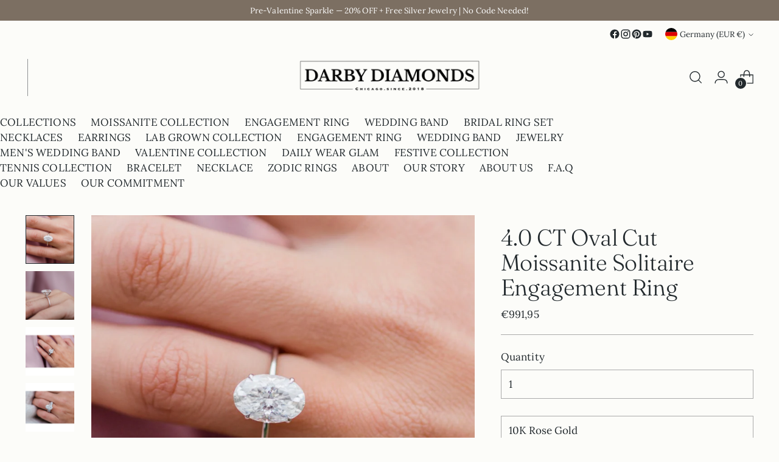

--- FILE ---
content_type: text/html; charset=utf-8
request_url: https://www.darbydiamonds.com/en-de/products/4-0ct-oval-cut-moissanite-solitaire-engagement-ring
body_size: 61334
content:
<!doctype html>

<!--
  ___                 ___           ___           ___
       /  /\                     /__/\         /  /\         /  /\
      /  /:/_                    \  \:\       /  /:/        /  /::\
     /  /:/ /\  ___     ___       \  \:\     /  /:/        /  /:/\:\
    /  /:/ /:/ /__/\   /  /\  ___  \  \:\   /  /:/  ___   /  /:/  \:\
   /__/:/ /:/  \  \:\ /  /:/ /__/\  \__\:\ /__/:/  /  /\ /__/:/ \__\:\
   \  \:\/:/    \  \:\  /:/  \  \:\ /  /:/ \  \:\ /  /:/ \  \:\ /  /:/
    \  \::/      \  \:\/:/    \  \:\  /:/   \  \:\  /:/   \  \:\  /:/
     \  \:\       \  \::/      \  \:\/:/     \  \:\/:/     \  \:\/:/
      \  \:\       \__\/        \  \::/       \  \::/       \  \::/
       \__\/                     \__\/         \__\/         \__\/

  --------------------------------------------------------------------
  #  Stiletto v3.4.0
  #  Documentation: https://help.fluorescent.co/v/stiletto
  #  Purchase: https://themes.shopify.com/themes/stiletto/
  #  A product by Fluorescent: https://fluorescent.co/
  --------------------------------------------------------------------
-->

<html class="no-js" lang="en" style="--announcement-height: 1px;">
  <head>
    <meta charset="UTF-8">
    <meta http-equiv="X-UA-Compatible" content="IE=edge,chrome=1">
    <meta name="viewport" content="width=device-width,initial-scale=1"><link rel="shortcut icon" href="//www.darbydiamonds.com/cdn/shop/files/d_047ccd87-7517-4400-af9f-7e665e9c535b.png?crop=center&height=32&v=1747122751&width=32" type="image/png">





  
  
  
  
  




<meta property="og:url" content="https://www.darbydiamonds.com/en-de/products/4-0ct-oval-cut-moissanite-solitaire-engagement-ring">
<meta property="og:site_name" content="Darby Diamonds LLC">
<meta property="og:type" content="product">
<meta property="og:title" content="4.0 CT Oval Cut Moissanite Solitaire Engagement Ring">
<meta property="og:description" content=" ✦ Main Stone Details✧ Shape: Oval Cut Moissanite✧ Weight: 4.0 CT (App. 12x8 mm)✧ Color: DEF(Colorless)✧ Clarity: VVS✦ Ring Details✧ Metal: Gold (10KT, 14KT, 18KT, Platinum)✧ Metal Tone: Yellow, White, Rose">
<meta property="og:image" content="http://www.darbydiamonds.com/cdn/shop/products/1_3d041599-5a2a-4d88-b692-db6e5b0b68a0.jpg?v=1666010854&width=1024">
<meta property="og:image:secure_url" content="https://www.darbydiamonds.com/cdn/shop/products/1_3d041599-5a2a-4d88-b692-db6e5b0b68a0.jpg?v=1666010854&width=1024">
<meta property="og:price:amount" content="991,95">
<meta property="og:price:currency" content="EUR">

<meta name="twitter:title" content="4.0 CT Oval Cut Moissanite Solitaire Engagement Ring">
<meta name="twitter:description" content=" ✦ Main Stone Details✧ Shape: Oval Cut Moissanite✧ Weight: 4.0 CT (App. 12x8 mm)✧ Color: DEF(Colorless)✧ Clarity: VVS✦ Ring Details✧ Metal: Gold (10KT, 14KT, 18KT, Platinum)✧ Metal Tone: Yellow, White, Rose">
<meta name="twitter:card" content="summary_large_image">
<meta name="twitter:image" content="https://www.darbydiamonds.com/cdn/shop/products/1_3d041599-5a2a-4d88-b692-db6e5b0b68a0.jpg?v=1666010854&width=1024">
<meta name="twitter:image:width" content="480">
<meta name="twitter:image:height" content="480">
<style>
  #fv-loading-icon {
    visibility: visible;
    position: absolute;
    display: flex;
    justify-content: center;
    align-items: center;
    font-family: system-ui, sans-serif;
    font-size: 190vw;
    line-height: 1;
    word-wrap: break-word;
    top: 0;
    left: 0;
    margin: 0;
    text-decoration: none;
    filter: none;
    transition: all 0s;
    transform: none;
    width: 99vw;
    height: 99vh;
    max-width: 99vw;
    max-height: 99vh;
    pointer-events: none;
    z-index: -99;
    overflow: hidden;
    opacity: 0.0001;
  }
</style>
<div id="fv-loading-icon">🔄</div>

<link rel="preload" href="https://cdn.shopify.com/s/files/1/0693/0287/8457/files/preload_asset.js" as="script"> 
<script src="//cdn.shopify.com/s/files/1/0693/0287/8457/files/preload_asset.js" type="text/javascript"></script>  
<style>.async-hide { opacity: 0 !important} </style> <script>(function(a,s,y,n,c,h,i,d,e){s.className+=' '+y;h.start=1*new Date;h.end=i=function(){s.className=s.className.replace(RegExp(' ?'+y),'')};(a[n]=a[n]||[]).hide=h;setTimeout(function(){i();h.end=null},c);h.timeout=c; })(window,document.documentElement,'async-hide','dataLayer',100, {'GTM-XXXXXX':true});</script> 

<link rel="preload" href="//cdn.shopify.com/s/files/1/0693/0287/8457/files/global-script.js" as="script"> <script src="//cdn.shopify.com/s/files/1/0693/0287/8457/files/global-script.js" type="text/javascript"></script>


    




  <meta name="description" content=" ✦ Main Stone Details✧ Shape: Oval Cut Moissanite✧ Weight: 4.0 CT (App. 12x8 mm)✧ Color: DEF(Colorless)✧ Clarity: VVS✦ Ring Details✧ Metal: Gold (10KT, 14KT, 18KT, Platinum)✧ Metal Tone: Yellow, White, Rose">



    <link rel="canonical" href="https://www.darbydiamonds.com/en-de/products/4-0ct-oval-cut-moissanite-solitaire-engagement-ring">
    <link rel="preconnect" href="https://cdn.shopify.com" crossorigin><title>4.0 CT Oval Cut Moissanite Solitaire Engagement Ring
&ndash; Darby Diamonds LLC</title>

    <script>
  console.log('Stiletto v3.4.0 by Fluorescent');

  document.documentElement.className = document.documentElement.className.replace('no-js', '');
  if (window.matchMedia(`(prefers-reduced-motion: reduce)`) === true || window.matchMedia(`(prefers-reduced-motion: reduce)`).matches === true) {
    document.documentElement.classList.add('prefers-reduced-motion');
  } else {
    document.documentElement.classList.add('do-anim');
  }

  window.theme = {
    version: 'v3.4.0',
    themeName: 'Stiletto',
    moneyFormat: "€{{amount_with_comma_separator}}",
    strings: {
      name: "Darby Diamonds LLC",
      accessibility: {
        play_video: "Play",
        pause_video: "Pause",
        range_lower: "Lower",
        range_upper: "Upper"
      },
      product: {
        no_shipping_rates: "Shipping rate unavailable",
        country_placeholder: "Country\/Region",
        review: "Write a review"
      },
      products: {
        product: {
          unavailable: "Unavailable",
          unitPrice: "Unit price",
          unitPriceSeparator: "per",
          sku: "SKU"
        }
      },
      cart: {
        editCartNote: "Edit order notes",
        addCartNote: "Add order notes",
        quantityError: "You have the maximum number of this product in your cart"
      },
      pagination: {
        viewing: "You’re viewing {{ of }} of {{ total }}",
        products: "products",
        results: "results"
      }
    },
    routes: {
      root: "/en-de",
      cart: {
        base: "/en-de/cart",
        add: "/en-de/cart/add",
        change: "/en-de/cart/change",
        update: "/en-de/cart/update",
        clear: "/en-de/cart/clear",
        // Manual routes until Shopify adds support
        shipping: "/en-de/cart/shipping_rates",
      },
      // Manual routes until Shopify adds support
      products: "/en-de/products",
      productRecommendations: "/en-de/recommendations/products",
      predictive_search_url: '/en-de/search/suggest',
    },
    icons: {
      chevron: "\u003cspan class=\"icon icon-new icon-chevron \"\u003e\n  \u003csvg viewBox=\"0 0 24 24\" fill=\"none\" xmlns=\"http:\/\/www.w3.org\/2000\/svg\"\u003e\u003cpath d=\"M1.875 7.438 12 17.563 22.125 7.438\" stroke=\"currentColor\" stroke-width=\"2\"\/\u003e\u003c\/svg\u003e\n\u003c\/span\u003e\n",
      close: "\u003cspan class=\"icon icon-new icon-close \"\u003e\n  \u003csvg viewBox=\"0 0 24 24\" fill=\"none\" xmlns=\"http:\/\/www.w3.org\/2000\/svg\"\u003e\u003cpath d=\"M2.66 1.34 2 .68.68 2l.66.66 1.32-1.32zm18.68 21.32.66.66L23.32 22l-.66-.66-1.32 1.32zm1.32-20 .66-.66L22 .68l-.66.66 1.32 1.32zM1.34 21.34.68 22 2 23.32l.66-.66-1.32-1.32zm0-18.68 10 10 1.32-1.32-10-10-1.32 1.32zm11.32 10 10-10-1.32-1.32-10 10 1.32 1.32zm-1.32-1.32-10 10 1.32 1.32 10-10-1.32-1.32zm0 1.32 10 10 1.32-1.32-10-10-1.32 1.32z\" fill=\"currentColor\"\/\u003e\u003c\/svg\u003e\n\u003c\/span\u003e\n",
      zoom: "\u003cspan class=\"icon icon-new icon-zoom \"\u003e\n  \u003csvg viewBox=\"0 0 24 24\" fill=\"none\" xmlns=\"http:\/\/www.w3.org\/2000\/svg\"\u003e\u003cpath d=\"M10.3,19.71c5.21,0,9.44-4.23,9.44-9.44S15.51,.83,10.3,.83,.86,5.05,.86,10.27s4.23,9.44,9.44,9.44Z\" fill=\"none\" stroke=\"currentColor\" stroke-linecap=\"round\" stroke-miterlimit=\"10\" stroke-width=\"1.63\"\/\u003e\n          \u003cpath d=\"M5.05,10.27H15.54\" fill=\"none\" stroke=\"currentColor\" stroke-miterlimit=\"10\" stroke-width=\"1.63\"\/\u003e\n          \u003cpath class=\"cross-up\" d=\"M10.3,5.02V15.51\" fill=\"none\" stroke=\"currentColor\" stroke-miterlimit=\"10\" stroke-width=\"1.63\"\/\u003e\n          \u003cpath d=\"M16.92,16.9l6.49,6.49\" fill=\"none\" stroke=\"currentColor\" stroke-miterlimit=\"10\" stroke-width=\"1.63\"\/\u003e\u003c\/svg\u003e\n\u003c\/span\u003e\n"
    },
    coreData: {
      n: "Stiletto",
      v: "v3.4.0",
    }
  }

  window.theme.searchableFields = "product_type,title,variants.title";

  
</script>

    <style>
  @font-face {
  font-family: "Work Sans";
  font-weight: 500;
  font-style: normal;
  font-display: swap;
  src: url("//www.darbydiamonds.com/cdn/fonts/work_sans/worksans_n5.42fc03d7028ac0f31a2ddf10d4a2904a7483a1c4.woff2") format("woff2"),
       url("//www.darbydiamonds.com/cdn/fonts/work_sans/worksans_n5.1f79bf93aa21696aa0428c88e39fb9f946295341.woff") format("woff");
}

  @font-face {
  font-family: Fraunces;
  font-weight: 300;
  font-style: normal;
  font-display: swap;
  src: url("//www.darbydiamonds.com/cdn/fonts/fraunces/fraunces_n3.eb6167b8e91a4d1bd5856f011cf4040a1c7f82c4.woff2") format("woff2"),
       url("//www.darbydiamonds.com/cdn/fonts/fraunces/fraunces_n3.358d9e4f36c5950dc30ac8bff0428c25af172c96.woff") format("woff");
}

  
  @font-face {
  font-family: Lora;
  font-weight: 400;
  font-style: normal;
  font-display: swap;
  src: url("//www.darbydiamonds.com/cdn/fonts/lora/lora_n4.9a60cb39eff3bfbc472bac5b3c5c4d7c878f0a8d.woff2") format("woff2"),
       url("//www.darbydiamonds.com/cdn/fonts/lora/lora_n4.4d935d2630ceaf34d2e494106075f8d9f1257d25.woff") format("woff");
}

  @font-face {
  font-family: Lora;
  font-weight: 700;
  font-style: normal;
  font-display: swap;
  src: url("//www.darbydiamonds.com/cdn/fonts/lora/lora_n7.58a834e7e54c895806b2ffc982e4a00af29b1b9c.woff2") format("woff2"),
       url("//www.darbydiamonds.com/cdn/fonts/lora/lora_n7.05fdf76140ca6e72e48561caf7f9893c487c3f1b.woff") format("woff");
}

  @font-face {
  font-family: Lora;
  font-weight: 400;
  font-style: italic;
  font-display: swap;
  src: url("//www.darbydiamonds.com/cdn/fonts/lora/lora_i4.a5059b22bd0a7547da84d66d2f523d17d17325d3.woff2") format("woff2"),
       url("//www.darbydiamonds.com/cdn/fonts/lora/lora_i4.cb2d2ab46128fa7f84060d5f92cf3f49dc8181bd.woff") format("woff");
}

  @font-face {
  font-family: Lora;
  font-weight: 700;
  font-style: italic;
  font-display: swap;
  src: url("//www.darbydiamonds.com/cdn/fonts/lora/lora_i7.1bf76118f47019e7581a865f0f538b8ea5900419.woff2") format("woff2"),
       url("//www.darbydiamonds.com/cdn/fonts/lora/lora_i7.1a7c7f083405ec98e57d8033d38caa748580f7ff.woff") format("woff");
}


  :root {
    --color-text: #22292d;
    --color-text-8-percent: rgba(34, 41, 45, 0.08);  
    --color-text-alpha: rgba(34, 41, 45, 0.35);
    --color-text-meta: rgba(34, 41, 45, 0.6);
    --color-text-link: #22292d;
    --color-text-error: #D02F2E;
    --color-text-success: #478947;

    --color-background: #fcfcf9;
    --color-background-semi-transparent-80: rgba(252, 252, 249, 0.8);
    --color-background-semi-transparent-90: rgba(252, 252, 249, 0.9);

    --color-background-transparent: rgba(252, 252, 249, 0);
    --color-border: #AAAAAA;
    --color-border-meta: rgba(170, 170, 170, 0.6);
    --color-overlay: rgba(0, 0, 0, 0.7);

    --color-background-meta: #f5f5eb;
    --color-background-meta-alpha: rgba(245, 245, 235, 0.6);
    --color-background-darker-meta: #ededda;
    --color-background-darker-meta-alpha: rgba(237, 237, 218, 0.6);
    --color-background-placeholder: #ededda;
    --color-background-placeholder-lighter: #f2f2e4;
    --color-foreground-placeholder: rgba(34, 41, 45, 0.4);

    --color-border-input: #AAAAAA;
    --color-border-input-alpha: rgba(170, 170, 170, 0.25);
    --color-text-input: #22292d;
    --color-text-input-alpha: rgba(34, 41, 45, 0.04);

    --color-text-button: #faf7c3;

    --color-background-button: #242526;
    --color-background-button-alpha: rgba(36, 37, 38, 0.6);
    --color-background-outline-button-alpha: rgba(36, 37, 38, 0.1);
    --color-background-button-hover: #56585a;

    --color-icon: rgba(34, 41, 45, 0.4);
    --color-icon-darker: rgba(34, 41, 45, 0.6);

    --color-text-sale-badge: #d21404;
    --color-background-sold-badge: #414141;
    --color-text-sold-badge: #ffffff;

    --color-text-header: #22292d;
    --color-text-header-half-transparent: rgba(34, 41, 45, 0.5);

    --color-background-header: #fcfcf9;
    --color-background-header-transparent: rgba(252, 252, 249, 0);
    --color-icon-header: #22292d;
    --color-shadow-header: rgba(0, 0, 0, 0.15);

    --color-background-footer: #786b5e;
    --color-text-footer: #fcfcf9;
    --color-text-footer-subdued: rgba(252, 252, 249, 0.7);

    --color-products-sale-price: #d21404;
    --color-products-rating-star: #000000;

    --color-products-stock-good: #435830;
    --color-products-stock-medium: #e69b1d;
    --color-products-stock-bad: #aaaaaa;
    --color-products-stock-bad: #aaaaaa;

    --font-logo: "Work Sans", sans-serif;
    --font-logo-weight: 500;
    --font-logo-style: normal;
    --logo-text-transform: none;
    --logo-letter-spacing: -0.02em;

    --font-heading: Fraunces, serif;
    --font-heading-weight: 300;
    --font-heading-style: normal;
    --font-heading-text-transform: none;
    --font-heading-base-letter-spacing: -0.005em;
    --font-heading-base-size: 50px;

    --font-body: Lora, serif;
    --font-body-weight: 400;
    --font-body-style: normal;
    --font-body-italic: italic;
    --font-body-bold-weight: 700;
    --font-body-base-letter-spacing: 0.01em;
    --font-body-base-size: 17px;

    /* Typography */
    --line-height-heading: 1.1;
    --line-height-subheading: 1.33;
    --line-height-body: 1.5;

    --logo-font-size: 
clamp(2.625rem, 2.158839779005525rem + 1.9889502762430937vw, 3.75rem)
;

    --font-size-navigation-base: 17px;
    --font-navigation-base-letter-spacing: 0.0em;
    --font-navigation-base-text-transform: uppercase;

    --font-size-heading-display-1: 
clamp(3.65625rem, 3.228936464088398rem + 1.8232044198895028vw, 4.6875rem)
;
    --font-size-heading-display-2: 
clamp(3.2491875rem, 2.8694482044198897rem + 1.620220994475138vw, 4.165625rem)
;
    --font-size-heading-display-3: 
clamp(2.8435875rem, 2.5112515193370166rem + 1.4179668508287293vw, 3.645625rem)
;
    --font-size-heading-1-base: 
clamp(2.4375rem, 2.152624309392265rem + 1.2154696132596685vw, 3.125rem)
;
    --font-size-heading-2-base: 
clamp(2.1328125rem, 1.883546270718232rem + 1.0635359116022098vw, 2.734375rem)
;
    --font-size-heading-3-base: 
clamp(1.828125rem, 1.614468232044199rem + 0.9116022099447514vw, 2.34375rem)
;
    --font-size-heading-4-base: 
clamp(1.4210625rem, 1.2549799723756905rem + 0.7086187845303868vw, 1.821875rem)
;
    --font-size-heading-5-base: 
clamp(1.21875rem, 1.0763121546961325rem + 0.6077348066298343vw, 1.5625rem)
;
    --font-size-heading-6-base: 
clamp(1.014rem, 0.8954917127071823rem + 0.5056353591160221vw, 1.3rem)
;
    --font-size-body-400: 
clamp(1.628515rem, 1.56983682320442rem + 0.25036022099447514vw, 1.770125rem)
;
    --font-size-body-350: 
clamp(1.5200125rem, 1.4652438535911603rem + 0.23367955801104973vw, 1.6521875rem)
;
    --font-size-body-300: 
clamp(1.41151rem, 1.3606508839779006rem + 0.2169988950276243vw, 1.53425rem)
;
    --font-size-body-250: 
clamp(1.3030075rem, 1.2560579143646409rem + 0.2003182320441989vw, 1.4163125rem)
;
    --font-size-body-200: 
clamp(1.194505rem, 1.1514649447513812rem + 0.18363756906077347vw, 1.298375rem)
;
    --font-size-body-150: 
clamp(1.0860025rem, 1.0468719751381215rem + 0.16695690607734806vw, 1.1804375rem)
;
    --font-size-body-100: 
clamp(0.9775rem, 0.9422790055248619rem + 0.15027624309392265vw, 1.0625rem)
;
    --font-size-body-75: 
clamp(0.86802rem, 0.8367437569060774rem + 0.1334453038674033vw, 0.9435rem)
;
    --font-size-body-60: 
clamp(0.8037005rem, 0.7747417983425414rem + 0.1235571270718232vw, 0.8735875rem)
;
    --font-size-body-50: 
clamp(0.7595175rem, 0.7321507872928177rem + 0.1167646408839779vw, 0.8255625rem)
;
    --font-size-body-25: 
clamp(0.705755rem, 0.6803254419889503rem + 0.10849944751381214vw, 0.767125rem)
;
    --font-size-body-20: 
clamp(0.651015rem, 0.627557817679558rem + 0.1000839779005525vw, 0.707625rem)
;

    /* Buttons */
    
      --button-padding-multiplier: 1;
      --font-size-button: var(--font-size-body-50);
      --font-size-button-x-small: var(--font-size-body-25);
    

    --font-button-text-transform: uppercase;
    --button-letter-spacing: 0.0em;
    --line-height-button: 1.45;

    /* Product badges */
    
      --font-size-product-badge: var(--font-size-body-20);
    

    --font-product-badge-text-transform: uppercase;

    /* Product listing titles */
    
      --font-size-listing-title: var(--font-size-body-60);
    

    --font-product-listing-title-text-transform: uppercase;
    --font-product-listing-title-base-letter-spacing: 0.0em;

    /* Shopify pay specific */
    --payment-terms-background-color: #f5f5eb;
  }

  @supports not (font-size: clamp(10px, 3.3vw, 20px)) {
    :root {
      --logo-font-size: 
3.1875rem
;
      --font-size-heading-display-1: 
4.171875rem
;
      --font-size-heading-display-2: 
3.70740625rem
;
      --font-size-heading-display-3: 
3.24460625rem
;
      --font-size-heading-1-base: 
2.78125rem
;
      --font-size-heading-2-base: 
2.43359375rem
;
      --font-size-heading-3-base: 
2.0859375rem
;
      --font-size-heading-4-base: 
1.62146875rem
;
      --font-size-heading-5-base: 
1.390625rem
;
      --font-size-heading-6-base: 
1.157rem
;
      --font-size-body-400: 
1.69932rem
;
      --font-size-body-350: 
1.5861rem
;
      --font-size-body-300: 
1.47288rem
;
      --font-size-body-250: 
1.35966rem
;
      --font-size-body-200: 
1.24644rem
;
      --font-size-body-150: 
1.13322rem
;
      --font-size-body-100: 
1.02rem
;
      --font-size-body-75: 
0.90576rem
;
      --font-size-body-60: 
0.838644rem
;
      --font-size-body-50: 
0.79254rem
;
      --font-size-body-25: 
0.73644rem
;
      --font-size-body-20: 
0.67932rem
;
    }
  }.product-badge[data-handle="conscious"]{
        color: #74c794;
      }
    
.product-badge[data-handle="best-seller"]{
        color: #58c3ff;
      }
    
.product-badge[data-handle="new"],.product-badge[data-handle="popular"]{
        color: #000000;
      }
    

</style>

<script>
  flu = window.flu || {};
  flu.chunks = {
    photoswipe: "//www.darbydiamonds.com/cdn/shop/t/11/assets/photoswipe-chunk.js?v=18659099751219271031761988764",
    swiper: "//www.darbydiamonds.com/cdn/shop/t/11/assets/swiper-chunk.js?v=73725226959832986321761988764",
    nouislider: "//www.darbydiamonds.com/cdn/shop/t/11/assets/nouislider-chunk.js?v=131351027671466727271761988764",
    polyfillInert: "//www.darbydiamonds.com/cdn/shop/t/11/assets/polyfill-inert-chunk.js?v=9775187524458939151761988764",
    polyfillResizeObserver: "//www.darbydiamonds.com/cdn/shop/t/11/assets/polyfill-resize-observer-chunk.js?v=49253094118087005231761988764",
  };
</script>





  <script type="module" src="//www.darbydiamonds.com/cdn/shop/t/11/assets/theme.min.js?v=157645862419067720751761988764"></script>










<script defer>
  var defineVH = function () {
    document.documentElement.style.setProperty('--vh', window.innerHeight * 0.01 + 'px');
  };
  window.addEventListener('resize', defineVH);
  window.addEventListener('orientationchange', defineVH);
  defineVH();
</script>

<link href="//www.darbydiamonds.com/cdn/shop/t/11/assets/theme.css?v=92162642671677413451761988764" rel="stylesheet" type="text/css" media="all" />


<script>window.performance && window.performance.mark && window.performance.mark('shopify.content_for_header.start');</script><meta name="google-site-verification" content="L-dtetcUA7DtqX5wisPzarbDWrm_IZNVfTcU-YZ9r7c">
<meta id="shopify-digital-wallet" name="shopify-digital-wallet" content="/56195547267/digital_wallets/dialog">
<meta name="shopify-checkout-api-token" content="e317ac47dae37c598d63655c92b342c5">
<meta id="in-context-paypal-metadata" data-shop-id="56195547267" data-venmo-supported="true" data-environment="production" data-locale="en_US" data-paypal-v4="true" data-currency="EUR">
<link rel="alternate" hreflang="x-default" href="https://www.darbydiamonds.com/products/4-0ct-oval-cut-moissanite-solitaire-engagement-ring">
<link rel="alternate" hreflang="en" href="https://www.darbydiamonds.com/products/4-0ct-oval-cut-moissanite-solitaire-engagement-ring">
<link rel="alternate" hreflang="en-AU" href="https://www.darbydiamonds.com/en-au/products/4-0ct-oval-cut-moissanite-solitaire-engagement-ring">
<link rel="alternate" hreflang="en-CA" href="https://www.darbydiamonds.com/en-ca/products/4-0ct-oval-cut-moissanite-solitaire-engagement-ring">
<link rel="alternate" hreflang="en-DE" href="https://www.darbydiamonds.com/en-de/products/4-0ct-oval-cut-moissanite-solitaire-engagement-ring">
<link rel="alternate" hreflang="en-GB" href="https://www.darbydiamonds.com/en-gb/products/4-0ct-oval-cut-moissanite-solitaire-engagement-ring">
<link rel="alternate" type="application/json+oembed" href="https://www.darbydiamonds.com/en-de/products/4-0ct-oval-cut-moissanite-solitaire-engagement-ring.oembed">
<script async="async" src="/checkouts/internal/preloads.js?locale=en-DE"></script>
<link rel="preconnect" href="https://shop.app" crossorigin="anonymous">
<script async="async" src="https://shop.app/checkouts/internal/preloads.js?locale=en-DE&shop_id=56195547267" crossorigin="anonymous"></script>
<script id="apple-pay-shop-capabilities" type="application/json">{"shopId":56195547267,"countryCode":"US","currencyCode":"EUR","merchantCapabilities":["supports3DS"],"merchantId":"gid:\/\/shopify\/Shop\/56195547267","merchantName":"Darby Diamonds LLC","requiredBillingContactFields":["postalAddress","email","phone"],"requiredShippingContactFields":["postalAddress","email","phone"],"shippingType":"shipping","supportedNetworks":["visa","masterCard","amex","discover","elo","jcb"],"total":{"type":"pending","label":"Darby Diamonds LLC","amount":"1.00"},"shopifyPaymentsEnabled":true,"supportsSubscriptions":true}</script>
<script id="shopify-features" type="application/json">{"accessToken":"e317ac47dae37c598d63655c92b342c5","betas":["rich-media-storefront-analytics"],"domain":"www.darbydiamonds.com","predictiveSearch":true,"shopId":56195547267,"locale":"en"}</script>
<script>var Shopify = Shopify || {};
Shopify.shop = "darbydiamonds.myshopify.com";
Shopify.locale = "en";
Shopify.currency = {"active":"EUR","rate":"0.86623754"};
Shopify.country = "DE";
Shopify.theme = {"name":"Stiletto -- OPT","id":152636620931,"schema_name":"Stiletto","schema_version":"3.4.0","theme_store_id":1621,"role":"main"};
Shopify.theme.handle = "null";
Shopify.theme.style = {"id":null,"handle":null};
Shopify.cdnHost = "www.darbydiamonds.com/cdn";
Shopify.routes = Shopify.routes || {};
Shopify.routes.root = "/en-de/";</script>
<script type="module">!function(o){(o.Shopify=o.Shopify||{}).modules=!0}(window);</script>
<script>!function(o){function n(){var o=[];function n(){o.push(Array.prototype.slice.apply(arguments))}return n.q=o,n}var t=o.Shopify=o.Shopify||{};t.loadFeatures=n(),t.autoloadFeatures=n()}(window);</script>
<script>
  window.ShopifyPay = window.ShopifyPay || {};
  window.ShopifyPay.apiHost = "shop.app\/pay";
  window.ShopifyPay.redirectState = null;
</script>
<script id="shop-js-analytics" type="application/json">{"pageType":"product"}</script>
<script defer="defer" async type="module" src="//www.darbydiamonds.com/cdn/shopifycloud/shop-js/modules/v2/client.init-shop-cart-sync_BdyHc3Nr.en.esm.js"></script>
<script defer="defer" async type="module" src="//www.darbydiamonds.com/cdn/shopifycloud/shop-js/modules/v2/chunk.common_Daul8nwZ.esm.js"></script>
<script type="module">
  await import("//www.darbydiamonds.com/cdn/shopifycloud/shop-js/modules/v2/client.init-shop-cart-sync_BdyHc3Nr.en.esm.js");
await import("//www.darbydiamonds.com/cdn/shopifycloud/shop-js/modules/v2/chunk.common_Daul8nwZ.esm.js");

  window.Shopify.SignInWithShop?.initShopCartSync?.({"fedCMEnabled":true,"windoidEnabled":true});

</script>
<script>
  window.Shopify = window.Shopify || {};
  if (!window.Shopify.featureAssets) window.Shopify.featureAssets = {};
  window.Shopify.featureAssets['shop-js'] = {"shop-cart-sync":["modules/v2/client.shop-cart-sync_QYOiDySF.en.esm.js","modules/v2/chunk.common_Daul8nwZ.esm.js"],"init-fed-cm":["modules/v2/client.init-fed-cm_DchLp9rc.en.esm.js","modules/v2/chunk.common_Daul8nwZ.esm.js"],"shop-button":["modules/v2/client.shop-button_OV7bAJc5.en.esm.js","modules/v2/chunk.common_Daul8nwZ.esm.js"],"init-windoid":["modules/v2/client.init-windoid_DwxFKQ8e.en.esm.js","modules/v2/chunk.common_Daul8nwZ.esm.js"],"shop-cash-offers":["modules/v2/client.shop-cash-offers_DWtL6Bq3.en.esm.js","modules/v2/chunk.common_Daul8nwZ.esm.js","modules/v2/chunk.modal_CQq8HTM6.esm.js"],"shop-toast-manager":["modules/v2/client.shop-toast-manager_CX9r1SjA.en.esm.js","modules/v2/chunk.common_Daul8nwZ.esm.js"],"init-shop-email-lookup-coordinator":["modules/v2/client.init-shop-email-lookup-coordinator_UhKnw74l.en.esm.js","modules/v2/chunk.common_Daul8nwZ.esm.js"],"pay-button":["modules/v2/client.pay-button_DzxNnLDY.en.esm.js","modules/v2/chunk.common_Daul8nwZ.esm.js"],"avatar":["modules/v2/client.avatar_BTnouDA3.en.esm.js"],"init-shop-cart-sync":["modules/v2/client.init-shop-cart-sync_BdyHc3Nr.en.esm.js","modules/v2/chunk.common_Daul8nwZ.esm.js"],"shop-login-button":["modules/v2/client.shop-login-button_D8B466_1.en.esm.js","modules/v2/chunk.common_Daul8nwZ.esm.js","modules/v2/chunk.modal_CQq8HTM6.esm.js"],"init-customer-accounts-sign-up":["modules/v2/client.init-customer-accounts-sign-up_C8fpPm4i.en.esm.js","modules/v2/client.shop-login-button_D8B466_1.en.esm.js","modules/v2/chunk.common_Daul8nwZ.esm.js","modules/v2/chunk.modal_CQq8HTM6.esm.js"],"init-shop-for-new-customer-accounts":["modules/v2/client.init-shop-for-new-customer-accounts_CVTO0Ztu.en.esm.js","modules/v2/client.shop-login-button_D8B466_1.en.esm.js","modules/v2/chunk.common_Daul8nwZ.esm.js","modules/v2/chunk.modal_CQq8HTM6.esm.js"],"init-customer-accounts":["modules/v2/client.init-customer-accounts_dRgKMfrE.en.esm.js","modules/v2/client.shop-login-button_D8B466_1.en.esm.js","modules/v2/chunk.common_Daul8nwZ.esm.js","modules/v2/chunk.modal_CQq8HTM6.esm.js"],"shop-follow-button":["modules/v2/client.shop-follow-button_CkZpjEct.en.esm.js","modules/v2/chunk.common_Daul8nwZ.esm.js","modules/v2/chunk.modal_CQq8HTM6.esm.js"],"lead-capture":["modules/v2/client.lead-capture_BntHBhfp.en.esm.js","modules/v2/chunk.common_Daul8nwZ.esm.js","modules/v2/chunk.modal_CQq8HTM6.esm.js"],"checkout-modal":["modules/v2/client.checkout-modal_CfxcYbTm.en.esm.js","modules/v2/chunk.common_Daul8nwZ.esm.js","modules/v2/chunk.modal_CQq8HTM6.esm.js"],"shop-login":["modules/v2/client.shop-login_Da4GZ2H6.en.esm.js","modules/v2/chunk.common_Daul8nwZ.esm.js","modules/v2/chunk.modal_CQq8HTM6.esm.js"],"payment-terms":["modules/v2/client.payment-terms_MV4M3zvL.en.esm.js","modules/v2/chunk.common_Daul8nwZ.esm.js","modules/v2/chunk.modal_CQq8HTM6.esm.js"]};
</script>
<script>(function() {
  var isLoaded = false;
  function asyncLoad() {
    if (isLoaded) return;
    isLoaded = true;
    var urls = ["https:\/\/apps.techdignity.com\/product-information\/public\/js\/load-pio.js?shop=darbydiamonds.myshopify.com","https:\/\/cdn.shopify.com\/s\/files\/1\/0561\/9554\/7267\/t\/2\/assets\/pop_56195547267.js?v=1668188373\u0026shop=darbydiamonds.myshopify.com","https:\/\/intg.snapchat.com\/shopify\/shopify-scevent-init.js?id=4f454226-c60a-4bc5-a45d-acf7efaf8f66\u0026shop=darbydiamonds.myshopify.com","https:\/\/d26ky332zktp97.cloudfront.net\/shops\/k5KeTYpe9QtzsSh3Q\/colibrius-m.js?shop=darbydiamonds.myshopify.com","https:\/\/ecommplugins-scripts.trustpilot.com\/v2.1\/js\/header.min.js?settings=eyJrZXkiOiIyd2hrREI1RGJjV2YyNW53IiwicyI6InNrdSJ9\u0026v=2.5\u0026shop=darbydiamonds.myshopify.com","https:\/\/ecommplugins-trustboxsettings.trustpilot.com\/darbydiamonds.myshopify.com.js?settings=1714027707839\u0026shop=darbydiamonds.myshopify.com","https:\/\/widget.trustpilot.com\/bootstrap\/v5\/tp.widget.sync.bootstrap.min.js?shop=darbydiamonds.myshopify.com"];
    for (var i = 0; i < urls.length; i++) {
      var s = document.createElement('script');
      s.type = 'text/javascript';
      s.async = true;
      s.src = urls[i];
      var x = document.getElementsByTagName('script')[0];
      x.parentNode.insertBefore(s, x);
    }
  };
  if(window.attachEvent) {
    window.attachEvent('onload', asyncLoad);
  } else {
    window.addEventListener('load', asyncLoad, false);
  }
})();</script>
<script id="__st">var __st={"a":56195547267,"offset":-18000,"reqid":"f2a23deb-e3d1-44d8-a1f6-f478c4490181-1768978963","pageurl":"www.darbydiamonds.com\/en-de\/products\/4-0ct-oval-cut-moissanite-solitaire-engagement-ring","u":"fc01e0157ff8","p":"product","rtyp":"product","rid":7775728566403};</script>
<script>window.ShopifyPaypalV4VisibilityTracking = true;</script>
<script id="captcha-bootstrap">!function(){'use strict';const t='contact',e='account',n='new_comment',o=[[t,t],['blogs',n],['comments',n],[t,'customer']],c=[[e,'customer_login'],[e,'guest_login'],[e,'recover_customer_password'],[e,'create_customer']],r=t=>t.map((([t,e])=>`form[action*='/${t}']:not([data-nocaptcha='true']) input[name='form_type'][value='${e}']`)).join(','),a=t=>()=>t?[...document.querySelectorAll(t)].map((t=>t.form)):[];function s(){const t=[...o],e=r(t);return a(e)}const i='password',u='form_key',d=['recaptcha-v3-token','g-recaptcha-response','h-captcha-response',i],f=()=>{try{return window.sessionStorage}catch{return}},m='__shopify_v',_=t=>t.elements[u];function p(t,e,n=!1){try{const o=window.sessionStorage,c=JSON.parse(o.getItem(e)),{data:r}=function(t){const{data:e,action:n}=t;return t[m]||n?{data:e,action:n}:{data:t,action:n}}(c);for(const[e,n]of Object.entries(r))t.elements[e]&&(t.elements[e].value=n);n&&o.removeItem(e)}catch(o){console.error('form repopulation failed',{error:o})}}const l='form_type',E='cptcha';function T(t){t.dataset[E]=!0}const w=window,h=w.document,L='Shopify',v='ce_forms',y='captcha';let A=!1;((t,e)=>{const n=(g='f06e6c50-85a8-45c8-87d0-21a2b65856fe',I='https://cdn.shopify.com/shopifycloud/storefront-forms-hcaptcha/ce_storefront_forms_captcha_hcaptcha.v1.5.2.iife.js',D={infoText:'Protected by hCaptcha',privacyText:'Privacy',termsText:'Terms'},(t,e,n)=>{const o=w[L][v],c=o.bindForm;if(c)return c(t,g,e,D).then(n);var r;o.q.push([[t,g,e,D],n]),r=I,A||(h.body.append(Object.assign(h.createElement('script'),{id:'captcha-provider',async:!0,src:r})),A=!0)});var g,I,D;w[L]=w[L]||{},w[L][v]=w[L][v]||{},w[L][v].q=[],w[L][y]=w[L][y]||{},w[L][y].protect=function(t,e){n(t,void 0,e),T(t)},Object.freeze(w[L][y]),function(t,e,n,w,h,L){const[v,y,A,g]=function(t,e,n){const i=e?o:[],u=t?c:[],d=[...i,...u],f=r(d),m=r(i),_=r(d.filter((([t,e])=>n.includes(e))));return[a(f),a(m),a(_),s()]}(w,h,L),I=t=>{const e=t.target;return e instanceof HTMLFormElement?e:e&&e.form},D=t=>v().includes(t);t.addEventListener('submit',(t=>{const e=I(t);if(!e)return;const n=D(e)&&!e.dataset.hcaptchaBound&&!e.dataset.recaptchaBound,o=_(e),c=g().includes(e)&&(!o||!o.value);(n||c)&&t.preventDefault(),c&&!n&&(function(t){try{if(!f())return;!function(t){const e=f();if(!e)return;const n=_(t);if(!n)return;const o=n.value;o&&e.removeItem(o)}(t);const e=Array.from(Array(32),(()=>Math.random().toString(36)[2])).join('');!function(t,e){_(t)||t.append(Object.assign(document.createElement('input'),{type:'hidden',name:u})),t.elements[u].value=e}(t,e),function(t,e){const n=f();if(!n)return;const o=[...t.querySelectorAll(`input[type='${i}']`)].map((({name:t})=>t)),c=[...d,...o],r={};for(const[a,s]of new FormData(t).entries())c.includes(a)||(r[a]=s);n.setItem(e,JSON.stringify({[m]:1,action:t.action,data:r}))}(t,e)}catch(e){console.error('failed to persist form',e)}}(e),e.submit())}));const S=(t,e)=>{t&&!t.dataset[E]&&(n(t,e.some((e=>e===t))),T(t))};for(const o of['focusin','change'])t.addEventListener(o,(t=>{const e=I(t);D(e)&&S(e,y())}));const B=e.get('form_key'),M=e.get(l),P=B&&M;t.addEventListener('DOMContentLoaded',(()=>{const t=y();if(P)for(const e of t)e.elements[l].value===M&&p(e,B);[...new Set([...A(),...v().filter((t=>'true'===t.dataset.shopifyCaptcha))])].forEach((e=>S(e,t)))}))}(h,new URLSearchParams(w.location.search),n,t,e,['guest_login'])})(!0,!0)}();</script>
<script integrity="sha256-4kQ18oKyAcykRKYeNunJcIwy7WH5gtpwJnB7kiuLZ1E=" data-source-attribution="shopify.loadfeatures" defer="defer" src="//www.darbydiamonds.com/cdn/shopifycloud/storefront/assets/storefront/load_feature-a0a9edcb.js" crossorigin="anonymous"></script>
<script crossorigin="anonymous" defer="defer" src="//www.darbydiamonds.com/cdn/shopifycloud/storefront/assets/shopify_pay/storefront-65b4c6d7.js?v=20250812"></script>
<script data-source-attribution="shopify.dynamic_checkout.dynamic.init">var Shopify=Shopify||{};Shopify.PaymentButton=Shopify.PaymentButton||{isStorefrontPortableWallets:!0,init:function(){window.Shopify.PaymentButton.init=function(){};var t=document.createElement("script");t.src="https://www.darbydiamonds.com/cdn/shopifycloud/portable-wallets/latest/portable-wallets.en.js",t.type="module",document.head.appendChild(t)}};
</script>
<script data-source-attribution="shopify.dynamic_checkout.buyer_consent">
  function portableWalletsHideBuyerConsent(e){var t=document.getElementById("shopify-buyer-consent"),n=document.getElementById("shopify-subscription-policy-button");t&&n&&(t.classList.add("hidden"),t.setAttribute("aria-hidden","true"),n.removeEventListener("click",e))}function portableWalletsShowBuyerConsent(e){var t=document.getElementById("shopify-buyer-consent"),n=document.getElementById("shopify-subscription-policy-button");t&&n&&(t.classList.remove("hidden"),t.removeAttribute("aria-hidden"),n.addEventListener("click",e))}window.Shopify?.PaymentButton&&(window.Shopify.PaymentButton.hideBuyerConsent=portableWalletsHideBuyerConsent,window.Shopify.PaymentButton.showBuyerConsent=portableWalletsShowBuyerConsent);
</script>
<script>
  function portableWalletsCleanup(e){e&&e.src&&console.error("Failed to load portable wallets script "+e.src);var t=document.querySelectorAll("shopify-accelerated-checkout .shopify-payment-button__skeleton, shopify-accelerated-checkout-cart .wallet-cart-button__skeleton"),e=document.getElementById("shopify-buyer-consent");for(let e=0;e<t.length;e++)t[e].remove();e&&e.remove()}function portableWalletsNotLoadedAsModule(e){e instanceof ErrorEvent&&"string"==typeof e.message&&e.message.includes("import.meta")&&"string"==typeof e.filename&&e.filename.includes("portable-wallets")&&(window.removeEventListener("error",portableWalletsNotLoadedAsModule),window.Shopify.PaymentButton.failedToLoad=e,"loading"===document.readyState?document.addEventListener("DOMContentLoaded",window.Shopify.PaymentButton.init):window.Shopify.PaymentButton.init())}window.addEventListener("error",portableWalletsNotLoadedAsModule);
</script>

<script type="module" src="https://www.darbydiamonds.com/cdn/shopifycloud/portable-wallets/latest/portable-wallets.en.js" onError="portableWalletsCleanup(this)" crossorigin="anonymous"></script>
<script nomodule>
  document.addEventListener("DOMContentLoaded", portableWalletsCleanup);
</script>

<link id="shopify-accelerated-checkout-styles" rel="stylesheet" media="screen" href="https://www.darbydiamonds.com/cdn/shopifycloud/portable-wallets/latest/accelerated-checkout-backwards-compat.css" crossorigin="anonymous">
<style id="shopify-accelerated-checkout-cart">
        #shopify-buyer-consent {
  margin-top: 1em;
  display: inline-block;
  width: 100%;
}

#shopify-buyer-consent.hidden {
  display: none;
}

#shopify-subscription-policy-button {
  background: none;
  border: none;
  padding: 0;
  text-decoration: underline;
  font-size: inherit;
  cursor: pointer;
}

#shopify-subscription-policy-button::before {
  box-shadow: none;
}

      </style>

<script>window.performance && window.performance.mark && window.performance.mark('shopify.content_for_header.end');</script>
  <script type="text/javascript">
  window.Pop = window.Pop || {};
  window.Pop.common = window.Pop.common || {};
  window.Pop.common.shop = {
    permanent_domain: 'darbydiamonds.myshopify.com',
    currency: "USD",
    money_format: "€{{amount_with_comma_separator}}",
    id: 56195547267
  };
  

  window.Pop.common.template = 'product';
  window.Pop.common.cart = {};
  window.Pop.common.vapid_public_key = "BJuXCmrtTK335SuczdNVYrGVtP_WXn4jImChm49st7K7z7e8gxSZUKk4DhUpk8j2Xpiw5G4-ylNbMKLlKkUEU98=";
  window.Pop.global_config = {"asset_urls":{"loy":{},"rev":{},"pu":{"init_js":null},"widgets":{"init_js":"https:\/\/cdn.shopify.com\/s\/files\/1\/0194\/1736\/6592\/t\/1\/assets\/ba_widget_init.js?v=1743185715","modal_js":"https:\/\/cdn.shopify.com\/s\/files\/1\/0194\/1736\/6592\/t\/1\/assets\/ba_widget_modal.js?v=1728041538","modal_css":"https:\/\/cdn.shopify.com\/s\/files\/1\/0194\/1736\/6592\/t\/1\/assets\/ba_widget_modal.css?v=1654723622"},"forms":{},"global":{"helper_js":"https:\/\/cdn.shopify.com\/s\/files\/1\/0194\/1736\/6592\/t\/1\/assets\/ba_pop_tracking.js?v=1704919189"}},"proxy_paths":{"pop":"\/apps\/ba-pop","app_metrics":"\/apps\/ba-pop\/app_metrics","push_subscription":"\/apps\/ba-pop\/push"},"aat":["pop"],"pv":false,"sts":false,"bam":true,"batc":true,"base_money_format":"${{amount}}","online_store_version":2,"loy_js_api_enabled":false,"shop":{"id":56195547267,"name":"Darby Diamonds LLC","domain":"www.darbydiamonds.com"}};
  window.Pop.widgets_config = {"id":47291,"active":false,"frequency_limit_amount":2,"frequency_limit_time_unit":"days","background_image":{"position":"background","widget_background_preview_url":""},"initial_state":{"body":"There is something for everyone. Up to US$ 1000 Vouchers Give away.","title":"Mother's Day Giveaway","cta_text":"Participate Now!","show_email":"true","action_text":"Saving...","footer_text":"You are signing up to receive communication via email and can unsubscribe at any time.","dismiss_text":"I don't want it ","email_placeholder":"Email Address","phone_placeholder":"Phone Number"},"success_state":{"body":"You will receive your giveaway vouchers in your email within 24 hours. Vouchers are valid till Easter Day April 9th, 2023","title":"Gift Vouchers Activated 🎉","cta_text":"Continue shopping","cta_action":"dismiss","redirect_url":"https:\/\/www.darbydiamonds.com\/","open_url_new_tab":"false"},"closed_state":{"action":"show_sticky_bar","font_size":"16","action_text":"Mother's Day Giveaway $1000","display_offset":"300","display_position":"left"},"error_state":{"submit_error":"Sorry, please try again later","invalid_email":"Please enter valid email address!","error_subscribing":"Error subscribing, try again later","already_registered":"You have already registered","invalid_phone_number":"Please enter valid phone number!"},"trigger":{"action":"on_timer","delay_in_seconds":"0"},"colors":{"link_color":"#4FC3F7","sticky_bar_bg":"#7c6f62","cta_font_color":"#fff","body_font_color":"#ffffff","sticky_bar_text":"#fff","background_color":"#7c6f62","error_text_color":"#ff2626","title_font_color":"#ffffff","footer_font_color":"#bbb","dismiss_font_color":"#bbb","cta_background_color":"#3e2723","sticky_coupon_bar_bg":"#286ef8","error_text_background":"","sticky_coupon_bar_text":"#fff"},"sticky_coupon_bar":{"enabled":"false","message":"Don't forget to use your code"},"display_style":{"font":"Arial","size":"regular","align":"center"},"dismissable":true,"has_background":false,"opt_in_channels":["email"],"rules":[],"widget_css":".powered_by_rivo{\n  display: none;\n}\n.ba_widget_main_design {\n  background: #7c6f62;\n}\n.ba_widget_content{text-align: center}\n.ba_widget_parent{\n  font-family: Arial;\n}\n.ba_widget_parent.background{\n}\n.ba_widget_left_content{\n}\n.ba_widget_right_content{\n}\n#ba_widget_cta_button:disabled{\n  background: #3e2723cc;\n}\n#ba_widget_cta_button{\n  background: #3e2723;\n  color: #fff;\n}\n#ba_widget_cta_button:after {\n  background: #3e2723e0;\n}\n.ba_initial_state_title, .ba_success_state_title{\n  color: #ffffff;\n}\n.ba_initial_state_body, .ba_success_state_body{\n  color: #ffffff;\n}\n.ba_initial_state_dismiss_text{\n  color: #bbb;\n}\n.ba_initial_state_footer_text, .ba_initial_state_sms_agreement{\n  color: #bbb;\n}\n.ba_widget_error{\n  color: #ff2626;\n  background: ;\n}\n.ba_link_color{\n  color: #4FC3F7;\n}\n","custom_css":null,"logo":null};
</script>


<script type="text/javascript">
  

  (function() {
    //Global snippet for Email Popups
    //this is updated automatically - do not edit manually.
    document.addEventListener('DOMContentLoaded', function() {
      function loadScript(src, defer, done) {
        var js = document.createElement('script');
        js.src = src;
        js.defer = defer;
        js.onload = function(){done();};
        js.onerror = function(){
          done(new Error('Failed to load script ' + src));
        };
        document.head.appendChild(js);
      }

      function browserSupportsAllFeatures() {
        return window.Promise && window.fetch && window.Symbol;
      }

      if (browserSupportsAllFeatures()) {
        main();
      } else {
        loadScript('https://cdnjs.cloudflare.com/polyfill/v3/polyfill.min.js?features=Promise,fetch', true, main);
      }

      function loadAppScripts(){
        const popAppEmbedEnabled = document.getElementById("pop-app-embed-init");

        if (window.Pop.global_config.aat.includes("pop") && !popAppEmbedEnabled){
          loadScript(window.Pop.global_config.asset_urls.widgets.init_js, true, function(){});
        }
      }

      function main(err) {
        loadScript(window.Pop.global_config.asset_urls.global.helper_js, false, loadAppScripts);
      }
    });
  })();
</script>

<script src="https://cdn.shopify.com/extensions/019b92df-1966-750c-943d-a8ced4b05ac2/option-cli3-369/assets/gpomain.js" type="text/javascript" defer="defer"></script>
<script src="https://cdn.shopify.com/extensions/fba4e3bc-e25a-4e56-abb3-4814a399c91e/mpo-multiple-product-options-10/assets/load-embedded-pio.js" type="text/javascript" defer="defer"></script>
<link href="https://monorail-edge.shopifysvc.com" rel="dns-prefetch">
<script>(function(){if ("sendBeacon" in navigator && "performance" in window) {try {var session_token_from_headers = performance.getEntriesByType('navigation')[0].serverTiming.find(x => x.name == '_s').description;} catch {var session_token_from_headers = undefined;}var session_cookie_matches = document.cookie.match(/_shopify_s=([^;]*)/);var session_token_from_cookie = session_cookie_matches && session_cookie_matches.length === 2 ? session_cookie_matches[1] : "";var session_token = session_token_from_headers || session_token_from_cookie || "";function handle_abandonment_event(e) {var entries = performance.getEntries().filter(function(entry) {return /monorail-edge.shopifysvc.com/.test(entry.name);});if (!window.abandonment_tracked && entries.length === 0) {window.abandonment_tracked = true;var currentMs = Date.now();var navigation_start = performance.timing.navigationStart;var payload = {shop_id: 56195547267,url: window.location.href,navigation_start,duration: currentMs - navigation_start,session_token,page_type: "product"};window.navigator.sendBeacon("https://monorail-edge.shopifysvc.com/v1/produce", JSON.stringify({schema_id: "online_store_buyer_site_abandonment/1.1",payload: payload,metadata: {event_created_at_ms: currentMs,event_sent_at_ms: currentMs}}));}}window.addEventListener('pagehide', handle_abandonment_event);}}());</script>
<script id="web-pixels-manager-setup">(function e(e,d,r,n,o){if(void 0===o&&(o={}),!Boolean(null===(a=null===(i=window.Shopify)||void 0===i?void 0:i.analytics)||void 0===a?void 0:a.replayQueue)){var i,a;window.Shopify=window.Shopify||{};var t=window.Shopify;t.analytics=t.analytics||{};var s=t.analytics;s.replayQueue=[],s.publish=function(e,d,r){return s.replayQueue.push([e,d,r]),!0};try{self.performance.mark("wpm:start")}catch(e){}var l=function(){var e={modern:/Edge?\/(1{2}[4-9]|1[2-9]\d|[2-9]\d{2}|\d{4,})\.\d+(\.\d+|)|Firefox\/(1{2}[4-9]|1[2-9]\d|[2-9]\d{2}|\d{4,})\.\d+(\.\d+|)|Chrom(ium|e)\/(9{2}|\d{3,})\.\d+(\.\d+|)|(Maci|X1{2}).+ Version\/(15\.\d+|(1[6-9]|[2-9]\d|\d{3,})\.\d+)([,.]\d+|)( \(\w+\)|)( Mobile\/\w+|) Safari\/|Chrome.+OPR\/(9{2}|\d{3,})\.\d+\.\d+|(CPU[ +]OS|iPhone[ +]OS|CPU[ +]iPhone|CPU IPhone OS|CPU iPad OS)[ +]+(15[._]\d+|(1[6-9]|[2-9]\d|\d{3,})[._]\d+)([._]\d+|)|Android:?[ /-](13[3-9]|1[4-9]\d|[2-9]\d{2}|\d{4,})(\.\d+|)(\.\d+|)|Android.+Firefox\/(13[5-9]|1[4-9]\d|[2-9]\d{2}|\d{4,})\.\d+(\.\d+|)|Android.+Chrom(ium|e)\/(13[3-9]|1[4-9]\d|[2-9]\d{2}|\d{4,})\.\d+(\.\d+|)|SamsungBrowser\/([2-9]\d|\d{3,})\.\d+/,legacy:/Edge?\/(1[6-9]|[2-9]\d|\d{3,})\.\d+(\.\d+|)|Firefox\/(5[4-9]|[6-9]\d|\d{3,})\.\d+(\.\d+|)|Chrom(ium|e)\/(5[1-9]|[6-9]\d|\d{3,})\.\d+(\.\d+|)([\d.]+$|.*Safari\/(?![\d.]+ Edge\/[\d.]+$))|(Maci|X1{2}).+ Version\/(10\.\d+|(1[1-9]|[2-9]\d|\d{3,})\.\d+)([,.]\d+|)( \(\w+\)|)( Mobile\/\w+|) Safari\/|Chrome.+OPR\/(3[89]|[4-9]\d|\d{3,})\.\d+\.\d+|(CPU[ +]OS|iPhone[ +]OS|CPU[ +]iPhone|CPU IPhone OS|CPU iPad OS)[ +]+(10[._]\d+|(1[1-9]|[2-9]\d|\d{3,})[._]\d+)([._]\d+|)|Android:?[ /-](13[3-9]|1[4-9]\d|[2-9]\d{2}|\d{4,})(\.\d+|)(\.\d+|)|Mobile Safari.+OPR\/([89]\d|\d{3,})\.\d+\.\d+|Android.+Firefox\/(13[5-9]|1[4-9]\d|[2-9]\d{2}|\d{4,})\.\d+(\.\d+|)|Android.+Chrom(ium|e)\/(13[3-9]|1[4-9]\d|[2-9]\d{2}|\d{4,})\.\d+(\.\d+|)|Android.+(UC? ?Browser|UCWEB|U3)[ /]?(15\.([5-9]|\d{2,})|(1[6-9]|[2-9]\d|\d{3,})\.\d+)\.\d+|SamsungBrowser\/(5\.\d+|([6-9]|\d{2,})\.\d+)|Android.+MQ{2}Browser\/(14(\.(9|\d{2,})|)|(1[5-9]|[2-9]\d|\d{3,})(\.\d+|))(\.\d+|)|K[Aa][Ii]OS\/(3\.\d+|([4-9]|\d{2,})\.\d+)(\.\d+|)/},d=e.modern,r=e.legacy,n=navigator.userAgent;return n.match(d)?"modern":n.match(r)?"legacy":"unknown"}(),u="modern"===l?"modern":"legacy",c=(null!=n?n:{modern:"",legacy:""})[u],f=function(e){return[e.baseUrl,"/wpm","/b",e.hashVersion,"modern"===e.buildTarget?"m":"l",".js"].join("")}({baseUrl:d,hashVersion:r,buildTarget:u}),m=function(e){var d=e.version,r=e.bundleTarget,n=e.surface,o=e.pageUrl,i=e.monorailEndpoint;return{emit:function(e){var a=e.status,t=e.errorMsg,s=(new Date).getTime(),l=JSON.stringify({metadata:{event_sent_at_ms:s},events:[{schema_id:"web_pixels_manager_load/3.1",payload:{version:d,bundle_target:r,page_url:o,status:a,surface:n,error_msg:t},metadata:{event_created_at_ms:s}}]});if(!i)return console&&console.warn&&console.warn("[Web Pixels Manager] No Monorail endpoint provided, skipping logging."),!1;try{return self.navigator.sendBeacon.bind(self.navigator)(i,l)}catch(e){}var u=new XMLHttpRequest;try{return u.open("POST",i,!0),u.setRequestHeader("Content-Type","text/plain"),u.send(l),!0}catch(e){return console&&console.warn&&console.warn("[Web Pixels Manager] Got an unhandled error while logging to Monorail."),!1}}}}({version:r,bundleTarget:l,surface:e.surface,pageUrl:self.location.href,monorailEndpoint:e.monorailEndpoint});try{o.browserTarget=l,function(e){var d=e.src,r=e.async,n=void 0===r||r,o=e.onload,i=e.onerror,a=e.sri,t=e.scriptDataAttributes,s=void 0===t?{}:t,l=document.createElement("script"),u=document.querySelector("head"),c=document.querySelector("body");if(l.async=n,l.src=d,a&&(l.integrity=a,l.crossOrigin="anonymous"),s)for(var f in s)if(Object.prototype.hasOwnProperty.call(s,f))try{l.dataset[f]=s[f]}catch(e){}if(o&&l.addEventListener("load",o),i&&l.addEventListener("error",i),u)u.appendChild(l);else{if(!c)throw new Error("Did not find a head or body element to append the script");c.appendChild(l)}}({src:f,async:!0,onload:function(){if(!function(){var e,d;return Boolean(null===(d=null===(e=window.Shopify)||void 0===e?void 0:e.analytics)||void 0===d?void 0:d.initialized)}()){var d=window.webPixelsManager.init(e)||void 0;if(d){var r=window.Shopify.analytics;r.replayQueue.forEach((function(e){var r=e[0],n=e[1],o=e[2];d.publishCustomEvent(r,n,o)})),r.replayQueue=[],r.publish=d.publishCustomEvent,r.visitor=d.visitor,r.initialized=!0}}},onerror:function(){return m.emit({status:"failed",errorMsg:"".concat(f," has failed to load")})},sri:function(e){var d=/^sha384-[A-Za-z0-9+/=]+$/;return"string"==typeof e&&d.test(e)}(c)?c:"",scriptDataAttributes:o}),m.emit({status:"loading"})}catch(e){m.emit({status:"failed",errorMsg:(null==e?void 0:e.message)||"Unknown error"})}}})({shopId: 56195547267,storefrontBaseUrl: "https://www.darbydiamonds.com",extensionsBaseUrl: "https://extensions.shopifycdn.com/cdn/shopifycloud/web-pixels-manager",monorailEndpoint: "https://monorail-edge.shopifysvc.com/unstable/produce_batch",surface: "storefront-renderer",enabledBetaFlags: ["2dca8a86"],webPixelsConfigList: [{"id":"376045699","configuration":"{\"config\":\"{\\\"pixel_id\\\":\\\"G-YYKZYYGMPX\\\",\\\"target_country\\\":\\\"US\\\",\\\"gtag_events\\\":[{\\\"type\\\":\\\"begin_checkout\\\",\\\"action_label\\\":\\\"G-YYKZYYGMPX\\\"},{\\\"type\\\":\\\"search\\\",\\\"action_label\\\":\\\"G-YYKZYYGMPX\\\"},{\\\"type\\\":\\\"view_item\\\",\\\"action_label\\\":[\\\"G-YYKZYYGMPX\\\",\\\"MC-JLKKG6PZ62\\\"]},{\\\"type\\\":\\\"purchase\\\",\\\"action_label\\\":[\\\"G-YYKZYYGMPX\\\",\\\"MC-JLKKG6PZ62\\\"]},{\\\"type\\\":\\\"page_view\\\",\\\"action_label\\\":[\\\"G-YYKZYYGMPX\\\",\\\"MC-JLKKG6PZ62\\\"]},{\\\"type\\\":\\\"add_payment_info\\\",\\\"action_label\\\":\\\"G-YYKZYYGMPX\\\"},{\\\"type\\\":\\\"add_to_cart\\\",\\\"action_label\\\":\\\"G-YYKZYYGMPX\\\"}],\\\"enable_monitoring_mode\\\":false}\"}","eventPayloadVersion":"v1","runtimeContext":"OPEN","scriptVersion":"b2a88bafab3e21179ed38636efcd8a93","type":"APP","apiClientId":1780363,"privacyPurposes":[],"dataSharingAdjustments":{"protectedCustomerApprovalScopes":["read_customer_address","read_customer_email","read_customer_name","read_customer_personal_data","read_customer_phone"]}},{"id":"326500483","configuration":"{\"pixelCode\":\"CEFP08BC77UBUL7K1K8G\"}","eventPayloadVersion":"v1","runtimeContext":"STRICT","scriptVersion":"22e92c2ad45662f435e4801458fb78cc","type":"APP","apiClientId":4383523,"privacyPurposes":["ANALYTICS","MARKETING","SALE_OF_DATA"],"dataSharingAdjustments":{"protectedCustomerApprovalScopes":["read_customer_address","read_customer_email","read_customer_name","read_customer_personal_data","read_customer_phone"]}},{"id":"62849155","configuration":"{\"tagID\":\"2614095933193\"}","eventPayloadVersion":"v1","runtimeContext":"STRICT","scriptVersion":"18031546ee651571ed29edbe71a3550b","type":"APP","apiClientId":3009811,"privacyPurposes":["ANALYTICS","MARKETING","SALE_OF_DATA"],"dataSharingAdjustments":{"protectedCustomerApprovalScopes":["read_customer_address","read_customer_email","read_customer_name","read_customer_personal_data","read_customer_phone"]}},{"id":"8421507","configuration":"{\"myshopifyDomain\":\"darbydiamonds.myshopify.com\"}","eventPayloadVersion":"v1","runtimeContext":"STRICT","scriptVersion":"23b97d18e2aa74363140dc29c9284e87","type":"APP","apiClientId":2775569,"privacyPurposes":["ANALYTICS","MARKETING","SALE_OF_DATA"],"dataSharingAdjustments":{"protectedCustomerApprovalScopes":["read_customer_address","read_customer_email","read_customer_name","read_customer_phone","read_customer_personal_data"]}},{"id":"3342467","configuration":"{\"pixelId\":\"4f454226-c60a-4bc5-a45d-acf7efaf8f66\"}","eventPayloadVersion":"v1","runtimeContext":"STRICT","scriptVersion":"c119f01612c13b62ab52809eb08154bb","type":"APP","apiClientId":2556259,"privacyPurposes":["ANALYTICS","MARKETING","SALE_OF_DATA"],"dataSharingAdjustments":{"protectedCustomerApprovalScopes":["read_customer_address","read_customer_email","read_customer_name","read_customer_personal_data","read_customer_phone"]}},{"id":"shopify-app-pixel","configuration":"{}","eventPayloadVersion":"v1","runtimeContext":"STRICT","scriptVersion":"0450","apiClientId":"shopify-pixel","type":"APP","privacyPurposes":["ANALYTICS","MARKETING"]},{"id":"shopify-custom-pixel","eventPayloadVersion":"v1","runtimeContext":"LAX","scriptVersion":"0450","apiClientId":"shopify-pixel","type":"CUSTOM","privacyPurposes":["ANALYTICS","MARKETING"]}],isMerchantRequest: false,initData: {"shop":{"name":"Darby Diamonds LLC","paymentSettings":{"currencyCode":"USD"},"myshopifyDomain":"darbydiamonds.myshopify.com","countryCode":"US","storefrontUrl":"https:\/\/www.darbydiamonds.com\/en-de"},"customer":null,"cart":null,"checkout":null,"productVariants":[{"price":{"amount":991.95,"currencyCode":"EUR"},"product":{"title":"4.0 CT Oval Cut Moissanite Solitaire Engagement Ring","vendor":"Aurous Fine Jewelry","id":"7775728566403","untranslatedTitle":"4.0 CT Oval Cut Moissanite Solitaire Engagement Ring","url":"\/en-de\/products\/4-0ct-oval-cut-moissanite-solitaire-engagement-ring","type":"Engagement Ring"},"id":"42934327017603","image":{"src":"\/\/www.darbydiamonds.com\/cdn\/shop\/products\/1_3d041599-5a2a-4d88-b692-db6e5b0b68a0.jpg?v=1666010854"},"sku":"DBD651","title":"10K Rose Gold","untranslatedTitle":"10K Rose Gold"},{"price":{"amount":991.95,"currencyCode":"EUR"},"product":{"title":"4.0 CT Oval Cut Moissanite Solitaire Engagement Ring","vendor":"Aurous Fine Jewelry","id":"7775728566403","untranslatedTitle":"4.0 CT Oval Cut Moissanite Solitaire Engagement Ring","url":"\/en-de\/products\/4-0ct-oval-cut-moissanite-solitaire-engagement-ring","type":"Engagement Ring"},"id":"42934327050371","image":{"src":"\/\/www.darbydiamonds.com\/cdn\/shop\/products\/1_3d041599-5a2a-4d88-b692-db6e5b0b68a0.jpg?v=1666010854"},"sku":"DBD651","title":"10K Yellow Gold","untranslatedTitle":"10K Yellow Gold"},{"price":{"amount":991.95,"currencyCode":"EUR"},"product":{"title":"4.0 CT Oval Cut Moissanite Solitaire Engagement Ring","vendor":"Aurous Fine Jewelry","id":"7775728566403","untranslatedTitle":"4.0 CT Oval Cut Moissanite Solitaire Engagement Ring","url":"\/en-de\/products\/4-0ct-oval-cut-moissanite-solitaire-engagement-ring","type":"Engagement Ring"},"id":"42934327083139","image":{"src":"\/\/www.darbydiamonds.com\/cdn\/shop\/products\/1_3d041599-5a2a-4d88-b692-db6e5b0b68a0.jpg?v=1666010854"},"sku":"DBD651","title":"10K White Gold","untranslatedTitle":"10K White Gold"},{"price":{"amount":1247.95,"currencyCode":"EUR"},"product":{"title":"4.0 CT Oval Cut Moissanite Solitaire Engagement Ring","vendor":"Aurous Fine Jewelry","id":"7775728566403","untranslatedTitle":"4.0 CT Oval Cut Moissanite Solitaire Engagement Ring","url":"\/en-de\/products\/4-0ct-oval-cut-moissanite-solitaire-engagement-ring","type":"Engagement Ring"},"id":"42934327115907","image":{"src":"\/\/www.darbydiamonds.com\/cdn\/shop\/products\/1_3d041599-5a2a-4d88-b692-db6e5b0b68a0.jpg?v=1666010854"},"sku":"DBD651","title":"14K Rose Gold","untranslatedTitle":"14K Rose Gold"},{"price":{"amount":1247.95,"currencyCode":"EUR"},"product":{"title":"4.0 CT Oval Cut Moissanite Solitaire Engagement Ring","vendor":"Aurous Fine Jewelry","id":"7775728566403","untranslatedTitle":"4.0 CT Oval Cut Moissanite Solitaire Engagement Ring","url":"\/en-de\/products\/4-0ct-oval-cut-moissanite-solitaire-engagement-ring","type":"Engagement Ring"},"id":"42934327148675","image":{"src":"\/\/www.darbydiamonds.com\/cdn\/shop\/products\/1_3d041599-5a2a-4d88-b692-db6e5b0b68a0.jpg?v=1666010854"},"sku":"DBD651","title":"14K Yellow Gold","untranslatedTitle":"14K Yellow Gold"},{"price":{"amount":1247.95,"currencyCode":"EUR"},"product":{"title":"4.0 CT Oval Cut Moissanite Solitaire Engagement Ring","vendor":"Aurous Fine Jewelry","id":"7775728566403","untranslatedTitle":"4.0 CT Oval Cut Moissanite Solitaire Engagement Ring","url":"\/en-de\/products\/4-0ct-oval-cut-moissanite-solitaire-engagement-ring","type":"Engagement Ring"},"id":"42934327181443","image":{"src":"\/\/www.darbydiamonds.com\/cdn\/shop\/products\/1_3d041599-5a2a-4d88-b692-db6e5b0b68a0.jpg?v=1666010854"},"sku":"DBD651","title":"14K White Gold","untranslatedTitle":"14K White Gold"},{"price":{"amount":1489.95,"currencyCode":"EUR"},"product":{"title":"4.0 CT Oval Cut Moissanite Solitaire Engagement Ring","vendor":"Aurous Fine Jewelry","id":"7775728566403","untranslatedTitle":"4.0 CT Oval Cut Moissanite Solitaire Engagement Ring","url":"\/en-de\/products\/4-0ct-oval-cut-moissanite-solitaire-engagement-ring","type":"Engagement Ring"},"id":"42934327214211","image":{"src":"\/\/www.darbydiamonds.com\/cdn\/shop\/products\/1_3d041599-5a2a-4d88-b692-db6e5b0b68a0.jpg?v=1666010854"},"sku":"DBD651","title":"18K Rose Gold","untranslatedTitle":"18K Rose Gold"},{"price":{"amount":1489.95,"currencyCode":"EUR"},"product":{"title":"4.0 CT Oval Cut Moissanite Solitaire Engagement Ring","vendor":"Aurous Fine Jewelry","id":"7775728566403","untranslatedTitle":"4.0 CT Oval Cut Moissanite Solitaire Engagement Ring","url":"\/en-de\/products\/4-0ct-oval-cut-moissanite-solitaire-engagement-ring","type":"Engagement Ring"},"id":"42934327246979","image":{"src":"\/\/www.darbydiamonds.com\/cdn\/shop\/products\/1_3d041599-5a2a-4d88-b692-db6e5b0b68a0.jpg?v=1666010854"},"sku":"DBD651","title":"18K Yellow Gold","untranslatedTitle":"18K Yellow Gold"},{"price":{"amount":1489.95,"currencyCode":"EUR"},"product":{"title":"4.0 CT Oval Cut Moissanite Solitaire Engagement Ring","vendor":"Aurous Fine Jewelry","id":"7775728566403","untranslatedTitle":"4.0 CT Oval Cut Moissanite Solitaire Engagement Ring","url":"\/en-de\/products\/4-0ct-oval-cut-moissanite-solitaire-engagement-ring","type":"Engagement Ring"},"id":"42934327279747","image":{"src":"\/\/www.darbydiamonds.com\/cdn\/shop\/products\/1_3d041599-5a2a-4d88-b692-db6e5b0b68a0.jpg?v=1666010854"},"sku":"DBD651","title":"18K White Gold","untranslatedTitle":"18K White Gold"},{"price":{"amount":1810.95,"currencyCode":"EUR"},"product":{"title":"4.0 CT Oval Cut Moissanite Solitaire Engagement Ring","vendor":"Aurous Fine Jewelry","id":"7775728566403","untranslatedTitle":"4.0 CT Oval Cut Moissanite Solitaire Engagement Ring","url":"\/en-de\/products\/4-0ct-oval-cut-moissanite-solitaire-engagement-ring","type":"Engagement Ring"},"id":"44592558538883","image":{"src":"\/\/www.darbydiamonds.com\/cdn\/shop\/products\/1_3d041599-5a2a-4d88-b692-db6e5b0b68a0.jpg?v=1666010854"},"sku":"DBD651","title":"Platinum","untranslatedTitle":"Platinum"}],"purchasingCompany":null},},"https://www.darbydiamonds.com/cdn","fcfee988w5aeb613cpc8e4bc33m6693e112",{"modern":"","legacy":""},{"shopId":"56195547267","storefrontBaseUrl":"https:\/\/www.darbydiamonds.com","extensionBaseUrl":"https:\/\/extensions.shopifycdn.com\/cdn\/shopifycloud\/web-pixels-manager","surface":"storefront-renderer","enabledBetaFlags":"[\"2dca8a86\"]","isMerchantRequest":"false","hashVersion":"fcfee988w5aeb613cpc8e4bc33m6693e112","publish":"custom","events":"[[\"page_viewed\",{}],[\"product_viewed\",{\"productVariant\":{\"price\":{\"amount\":991.95,\"currencyCode\":\"EUR\"},\"product\":{\"title\":\"4.0 CT Oval Cut Moissanite Solitaire Engagement Ring\",\"vendor\":\"Aurous Fine Jewelry\",\"id\":\"7775728566403\",\"untranslatedTitle\":\"4.0 CT Oval Cut Moissanite Solitaire Engagement Ring\",\"url\":\"\/en-de\/products\/4-0ct-oval-cut-moissanite-solitaire-engagement-ring\",\"type\":\"Engagement Ring\"},\"id\":\"42934327017603\",\"image\":{\"src\":\"\/\/www.darbydiamonds.com\/cdn\/shop\/products\/1_3d041599-5a2a-4d88-b692-db6e5b0b68a0.jpg?v=1666010854\"},\"sku\":\"DBD651\",\"title\":\"10K Rose Gold\",\"untranslatedTitle\":\"10K Rose Gold\"}}]]"});</script><script>
  window.ShopifyAnalytics = window.ShopifyAnalytics || {};
  window.ShopifyAnalytics.meta = window.ShopifyAnalytics.meta || {};
  window.ShopifyAnalytics.meta.currency = 'EUR';
  var meta = {"product":{"id":7775728566403,"gid":"gid:\/\/shopify\/Product\/7775728566403","vendor":"Aurous Fine Jewelry","type":"Engagement Ring","handle":"4-0ct-oval-cut-moissanite-solitaire-engagement-ring","variants":[{"id":42934327017603,"price":99195,"name":"4.0 CT Oval Cut Moissanite Solitaire Engagement Ring - 10K Rose Gold","public_title":"10K Rose Gold","sku":"DBD651"},{"id":42934327050371,"price":99195,"name":"4.0 CT Oval Cut Moissanite Solitaire Engagement Ring - 10K Yellow Gold","public_title":"10K Yellow Gold","sku":"DBD651"},{"id":42934327083139,"price":99195,"name":"4.0 CT Oval Cut Moissanite Solitaire Engagement Ring - 10K White Gold","public_title":"10K White Gold","sku":"DBD651"},{"id":42934327115907,"price":124795,"name":"4.0 CT Oval Cut Moissanite Solitaire Engagement Ring - 14K Rose Gold","public_title":"14K Rose Gold","sku":"DBD651"},{"id":42934327148675,"price":124795,"name":"4.0 CT Oval Cut Moissanite Solitaire Engagement Ring - 14K Yellow Gold","public_title":"14K Yellow Gold","sku":"DBD651"},{"id":42934327181443,"price":124795,"name":"4.0 CT Oval Cut Moissanite Solitaire Engagement Ring - 14K White Gold","public_title":"14K White Gold","sku":"DBD651"},{"id":42934327214211,"price":148995,"name":"4.0 CT Oval Cut Moissanite Solitaire Engagement Ring - 18K Rose Gold","public_title":"18K Rose Gold","sku":"DBD651"},{"id":42934327246979,"price":148995,"name":"4.0 CT Oval Cut Moissanite Solitaire Engagement Ring - 18K Yellow Gold","public_title":"18K Yellow Gold","sku":"DBD651"},{"id":42934327279747,"price":148995,"name":"4.0 CT Oval Cut Moissanite Solitaire Engagement Ring - 18K White Gold","public_title":"18K White Gold","sku":"DBD651"},{"id":44592558538883,"price":181095,"name":"4.0 CT Oval Cut Moissanite Solitaire Engagement Ring - Platinum","public_title":"Platinum","sku":"DBD651"}],"remote":false},"page":{"pageType":"product","resourceType":"product","resourceId":7775728566403,"requestId":"f2a23deb-e3d1-44d8-a1f6-f478c4490181-1768978963"}};
  for (var attr in meta) {
    window.ShopifyAnalytics.meta[attr] = meta[attr];
  }
</script>
<script class="analytics">
  (function () {
    var customDocumentWrite = function(content) {
      var jquery = null;

      if (window.jQuery) {
        jquery = window.jQuery;
      } else if (window.Checkout && window.Checkout.$) {
        jquery = window.Checkout.$;
      }

      if (jquery) {
        jquery('body').append(content);
      }
    };

    var hasLoggedConversion = function(token) {
      if (token) {
        return document.cookie.indexOf('loggedConversion=' + token) !== -1;
      }
      return false;
    }

    var setCookieIfConversion = function(token) {
      if (token) {
        var twoMonthsFromNow = new Date(Date.now());
        twoMonthsFromNow.setMonth(twoMonthsFromNow.getMonth() + 2);

        document.cookie = 'loggedConversion=' + token + '; expires=' + twoMonthsFromNow;
      }
    }

    var trekkie = window.ShopifyAnalytics.lib = window.trekkie = window.trekkie || [];
    if (trekkie.integrations) {
      return;
    }
    trekkie.methods = [
      'identify',
      'page',
      'ready',
      'track',
      'trackForm',
      'trackLink'
    ];
    trekkie.factory = function(method) {
      return function() {
        var args = Array.prototype.slice.call(arguments);
        args.unshift(method);
        trekkie.push(args);
        return trekkie;
      };
    };
    for (var i = 0; i < trekkie.methods.length; i++) {
      var key = trekkie.methods[i];
      trekkie[key] = trekkie.factory(key);
    }
    trekkie.load = function(config) {
      trekkie.config = config || {};
      trekkie.config.initialDocumentCookie = document.cookie;
      var first = document.getElementsByTagName('script')[0];
      var script = document.createElement('script');
      script.type = 'text/javascript';
      script.onerror = function(e) {
        var scriptFallback = document.createElement('script');
        scriptFallback.type = 'text/javascript';
        scriptFallback.onerror = function(error) {
                var Monorail = {
      produce: function produce(monorailDomain, schemaId, payload) {
        var currentMs = new Date().getTime();
        var event = {
          schema_id: schemaId,
          payload: payload,
          metadata: {
            event_created_at_ms: currentMs,
            event_sent_at_ms: currentMs
          }
        };
        return Monorail.sendRequest("https://" + monorailDomain + "/v1/produce", JSON.stringify(event));
      },
      sendRequest: function sendRequest(endpointUrl, payload) {
        // Try the sendBeacon API
        if (window && window.navigator && typeof window.navigator.sendBeacon === 'function' && typeof window.Blob === 'function' && !Monorail.isIos12()) {
          var blobData = new window.Blob([payload], {
            type: 'text/plain'
          });

          if (window.navigator.sendBeacon(endpointUrl, blobData)) {
            return true;
          } // sendBeacon was not successful

        } // XHR beacon

        var xhr = new XMLHttpRequest();

        try {
          xhr.open('POST', endpointUrl);
          xhr.setRequestHeader('Content-Type', 'text/plain');
          xhr.send(payload);
        } catch (e) {
          console.log(e);
        }

        return false;
      },
      isIos12: function isIos12() {
        return window.navigator.userAgent.lastIndexOf('iPhone; CPU iPhone OS 12_') !== -1 || window.navigator.userAgent.lastIndexOf('iPad; CPU OS 12_') !== -1;
      }
    };
    Monorail.produce('monorail-edge.shopifysvc.com',
      'trekkie_storefront_load_errors/1.1',
      {shop_id: 56195547267,
      theme_id: 152636620931,
      app_name: "storefront",
      context_url: window.location.href,
      source_url: "//www.darbydiamonds.com/cdn/s/trekkie.storefront.cd680fe47e6c39ca5d5df5f0a32d569bc48c0f27.min.js"});

        };
        scriptFallback.async = true;
        scriptFallback.src = '//www.darbydiamonds.com/cdn/s/trekkie.storefront.cd680fe47e6c39ca5d5df5f0a32d569bc48c0f27.min.js';
        first.parentNode.insertBefore(scriptFallback, first);
      };
      script.async = true;
      script.src = '//www.darbydiamonds.com/cdn/s/trekkie.storefront.cd680fe47e6c39ca5d5df5f0a32d569bc48c0f27.min.js';
      first.parentNode.insertBefore(script, first);
    };
    trekkie.load(
      {"Trekkie":{"appName":"storefront","development":false,"defaultAttributes":{"shopId":56195547267,"isMerchantRequest":null,"themeId":152636620931,"themeCityHash":"17778901465854616580","contentLanguage":"en","currency":"EUR","eventMetadataId":"ecdb5d82-342b-4c4e-a7c0-e5a3b639154c"},"isServerSideCookieWritingEnabled":true,"monorailRegion":"shop_domain","enabledBetaFlags":["65f19447"]},"Session Attribution":{},"S2S":{"facebookCapiEnabled":false,"source":"trekkie-storefront-renderer","apiClientId":580111}}
    );

    var loaded = false;
    trekkie.ready(function() {
      if (loaded) return;
      loaded = true;

      window.ShopifyAnalytics.lib = window.trekkie;

      var originalDocumentWrite = document.write;
      document.write = customDocumentWrite;
      try { window.ShopifyAnalytics.merchantGoogleAnalytics.call(this); } catch(error) {};
      document.write = originalDocumentWrite;

      window.ShopifyAnalytics.lib.page(null,{"pageType":"product","resourceType":"product","resourceId":7775728566403,"requestId":"f2a23deb-e3d1-44d8-a1f6-f478c4490181-1768978963","shopifyEmitted":true});

      var match = window.location.pathname.match(/checkouts\/(.+)\/(thank_you|post_purchase)/)
      var token = match? match[1]: undefined;
      if (!hasLoggedConversion(token)) {
        setCookieIfConversion(token);
        window.ShopifyAnalytics.lib.track("Viewed Product",{"currency":"EUR","variantId":42934327017603,"productId":7775728566403,"productGid":"gid:\/\/shopify\/Product\/7775728566403","name":"4.0 CT Oval Cut Moissanite Solitaire Engagement Ring - 10K Rose Gold","price":"991.95","sku":"DBD651","brand":"Aurous Fine Jewelry","variant":"10K Rose Gold","category":"Engagement Ring","nonInteraction":true,"remote":false},undefined,undefined,{"shopifyEmitted":true});
      window.ShopifyAnalytics.lib.track("monorail:\/\/trekkie_storefront_viewed_product\/1.1",{"currency":"EUR","variantId":42934327017603,"productId":7775728566403,"productGid":"gid:\/\/shopify\/Product\/7775728566403","name":"4.0 CT Oval Cut Moissanite Solitaire Engagement Ring - 10K Rose Gold","price":"991.95","sku":"DBD651","brand":"Aurous Fine Jewelry","variant":"10K Rose Gold","category":"Engagement Ring","nonInteraction":true,"remote":false,"referer":"https:\/\/www.darbydiamonds.com\/en-de\/products\/4-0ct-oval-cut-moissanite-solitaire-engagement-ring"});
      }
    });


        var eventsListenerScript = document.createElement('script');
        eventsListenerScript.async = true;
        eventsListenerScript.src = "//www.darbydiamonds.com/cdn/shopifycloud/storefront/assets/shop_events_listener-3da45d37.js";
        document.getElementsByTagName('head')[0].appendChild(eventsListenerScript);

})();</script>
<script
  defer
  src="https://www.darbydiamonds.com/cdn/shopifycloud/perf-kit/shopify-perf-kit-3.0.4.min.js"
  data-application="storefront-renderer"
  data-shop-id="56195547267"
  data-render-region="gcp-us-central1"
  data-page-type="product"
  data-theme-instance-id="152636620931"
  data-theme-name="Stiletto"
  data-theme-version="3.4.0"
  data-monorail-region="shop_domain"
  data-resource-timing-sampling-rate="10"
  data-shs="true"
  data-shs-beacon="true"
  data-shs-export-with-fetch="true"
  data-shs-logs-sample-rate="1"
  data-shs-beacon-endpoint="https://www.darbydiamonds.com/api/collect"
></script>
</head>

  <body class="template-product">
    <div class="page">
      
        <div class="active" id="page-transition-overlay"></div>
<script>
  var pageTransitionOverlay = document.getElementById("page-transition-overlay"),
      internalReferrer = document.referrer.includes(document.location.origin),
      winPerf = window.performance,
      navTypeLegacy = winPerf && winPerf.navigation && winPerf.navigation.type,
      navType = winPerf && winPerf.getEntriesByType && winPerf.getEntriesByType("navigation")[0] && winPerf.getEntriesByType("navigation")[0].type;

  if (!internalReferrer || navType !== "navigate" || navTypeLegacy !== 0) {
    
    pageTransitionOverlay.className = "active skip-animation";
    setTimeout(function(){
      pageTransitionOverlay.className = "skip-animation";
      setTimeout(function(){ pageTransitionOverlay.className = ""; }, 1);
    }, 1);
  } else { 
    setTimeout(function(){
      pageTransitionOverlay.className = "";
    }, 500);
  }
</script>

      

      <div class="theme-editor-scroll-offset"></div>

      <div class="header__space" data-header-space></div>

      <!-- BEGIN sections: header-group -->
<div id="shopify-section-sections--20097740865667__announcement-bar" class="shopify-section shopify-section-group-header-group announcement-bar__outer-wrapper"><script>
  
  document.documentElement.setAttribute("data-enable-sticky-announcement-bar", "");
</script><div
    
    class="announcement-bar"
    data-section-id="sections--20097740865667__announcement-bar"
    data-section-type="announcement-bar"
    data-enable-sticky-announcement-bar="never"
    data-item-count="3"
    style="
      --color-background: #7c6f62;
      --color-gradient-overlay: #7c6f62;
      --color-gradient-overlay-transparent: rgba(124, 111, 98, 0);
      --color-text: #ffffff;
    "
  >
    <div class="ui-overlap-wrap">
      <div class="ui-overlap">
        <div class="fader left">
          <button class="slider-nav-button slider-nav-button-prev" title="Previous">
            <span class="icon icon-new icon-chevron ">
  <svg viewBox="0 0 24 24" fill="none" xmlns="http://www.w3.org/2000/svg"><path d="M1.875 7.438 12 17.563 22.125 7.438" stroke="currentColor" stroke-width="2"/></svg>
</span>

          </button>
        </div>
        <div class="ui-overlap-item-clones" aria-hidden="true">
          <div
        class="announcement-bar__item ff-body fs-body-50 swiper-slide"
        
        data-slide
        
        data-index="0"
      ><div class="announcement-bar__item-inner"><p>Pre-Valentine Sparkle — 20% OFF + Free Silver Jewelry | No Code Needed!</p>
</div>
      </div><div
        class="announcement-bar__item ff-body fs-body-50 swiper-slide"
        
          inert
        
        data-slide
        
        data-index="1"
      ><div class="announcement-bar__item-inner"><p>We offer complimentary ring resizing within 30 days</p>
</div>
      </div><div
        class="announcement-bar__item ff-body fs-body-50 swiper-slide"
        
          inert
        
        data-slide
        
        data-index="2"
      ><div class="announcement-bar__item-inner"><p>Enjoy free engraving on every ring.</p>
</div>
      </div>
        </div>
        <div class="fader right">
          <button class="slider-nav-button slider-nav-button-next" title="Next">
            <span class="icon icon-new icon-chevron ">
  <svg viewBox="0 0 24 24" fill="none" xmlns="http://www.w3.org/2000/svg"><path d="M1.875 7.438 12 17.563 22.125 7.438" stroke="currentColor" stroke-width="2"/></svg>
</span>

          </button>
        </div>
      </div>
    </div>
    <div
      class="swiper"
      data-slider
      data-autoplay-enabled="true"
      data-autoplay-delay="4000"
    >
      <div class="swiper-wrapper">
        <div
        class="announcement-bar__item ff-body fs-body-50 swiper-slide"
        
        data-slide
        
        data-index="0"
      ><div class="announcement-bar__item-inner"><p>Pre-Valentine Sparkle — 20% OFF + Free Silver Jewelry | No Code Needed!</p>
</div>
      </div><div
        class="announcement-bar__item ff-body fs-body-50 swiper-slide"
        
          inert
        
        data-slide
        
        data-index="1"
      ><div class="announcement-bar__item-inner"><p>We offer complimentary ring resizing within 30 days</p>
</div>
      </div><div
        class="announcement-bar__item ff-body fs-body-50 swiper-slide"
        
          inert
        
        data-slide
        
        data-index="2"
      ><div class="announcement-bar__item-inner"><p>Enjoy free engraving on every ring.</p>
</div>
      </div>
      </div>
    </div>
  </div>
</div><div id="shopify-section-sections--20097740865667__header" class="shopify-section shopify-section-group-header-group header__outer-wrapper"><script>
  
  
  
  
    document.body.classList.add("quick-search-position-right");
  
</script><header
  data-section-id="sections--20097740865667__header"
  data-section-type="header"
  
  
  class="
    header
    header--layout-logo-center-nav-left
    header--has-logo
    
    
      header--has-transparent-logo
    
    header--has-accounts
    
    
    header--navigation-is-all-caps
    header--has-social-links
    header--has-country-or-locale
  "
  
  data-navigation-position="left"
  data-logo-position="center"
  style="
    --logo-width: 330px;
    --mobile-logo-width: 180px;
    --color-cart-count-transparent: #000000;
    --color-text-transparent: #ffffff;
    --divider-width: 0px;
    --color-text-featured-link: #db4827;
  "
>
  <a href="#main" class="header__skip-to-content btn btn--primary btn--small">
    Skip to content
  </a>

  <div class="header__inner">
    <div class="header__row header__row-desktop upper  ">
      <div class="header__row-segment header__row-segment-desktop left">
</div>

      <div class="header__row-segment header__row-segment-desktop header__row-segment-desktop--logo-left right"><ul class="social-icons social-icons--left" data-count="4"><li>
          <a
            href="https://www.facebook.com/people/Darby-Diamonds/100089486157243/#"
            title="Darby Diamonds LLC on Facebook"
            target="_blank"
            rel="noopener"
          >
            <span class="icon icon-new icon-facebook ">
  <svg viewBox="0 0 24 24" fill="none" xmlns="http://www.w3.org/2000/svg"><path d="M12,2C6.477,2,2,6.477,2,12c0,5.013,3.693,9.153,8.505,9.876V14.65H8.031v-2.629h2.474v-1.749 c0-2.896,1.411-4.167,3.818-4.167c1.153,0,1.762,0.085,2.051,0.124v2.294h-1.642c-1.022,0-1.379,0.969-1.379,2.061v1.437h2.995 l-0.406,2.629h-2.588v7.247C18.235,21.236,22,17.062,22,12C22,6.477,17.523,2,12,2z" fill="currentColor" /></svg>
</span>

          </a>
        </li><li>
          <a
            href="https://www.instagram.com/darby_diamonds_/"
            title="Darby Diamonds LLC on Instagram"
            target="_blank"
            rel="noopener"
          >
            <span class="icon icon-new icon-instagram ">
  <svg viewBox="0 0 24 24" fill="none" xmlns="http://www.w3.org/2000/svg"><path d="M7.8,2H16.2C19.4,2 22,4.6 22,7.8V16.2A5.8,5.8 0 0,1 16.2,22H7.8C4.6,22 2,19.4 2,16.2V7.8A5.8,5.8 0 0,1 7.8,2M7.6,4A3.6,3.6 0 0,0 4,7.6V16.4C4,18.39 5.61,20 7.6,20H16.4A3.6,3.6 0 0,0 20,16.4V7.6C20,5.61 18.39,4 16.4,4H7.6M17.25,5.5A1.25,1.25 0 0,1 18.5,6.75A1.25,1.25 0 0,1 17.25,8A1.25,1.25 0 0,1 16,6.75A1.25,1.25 0 0,1 17.25,5.5M12,7A5,5 0 0,1 17,12A5,5 0 0,1 12,17A5,5 0 0,1 7,12A5,5 0 0,1 12,7M12,9A3,3 0 0,0 9,12A3,3 0 0,0 12,15A3,3 0 0,0 15,12A3,3 0 0,0 12,9Z" fill="currentColor" /></svg>
</span>

          </a>
        </li><li>
          <a
            href="https://ca.pinterest.com/darbydiamonds/"
            title="Darby Diamonds LLC on Pinterest"
            target="_blank"
            rel="noopener"
          >
            <span class="icon icon-new icon-pinterest ">
  <svg viewBox="0 0 24 24" fill="none" xmlns="http://www.w3.org/2000/svg"><path d="M12,2C6.477,2,2,6.477,2,12c0,4.237,2.636,7.855,6.356,9.312c-0.087-0.791-0.167-2.005,0.035-2.868 c0.182-0.78,1.172-4.971,1.172-4.971s-0.299-0.599-0.299-1.484c0-1.391,0.806-2.428,1.809-2.428c0.853,0,1.265,0.641,1.265,1.408 c0,0.858-0.546,2.141-0.828,3.329c-0.236,0.996,0.499,1.807,1.481,1.807c1.777,0,3.143-1.874,3.143-4.579 c0-2.394-1.72-4.068-4.177-4.068c-2.845,0-4.515,2.134-4.515,4.34c0,0.859,0.331,1.781,0.744,2.282 c0.082,0.099,0.093,0.186,0.069,0.287c-0.076,0.316-0.244,0.995-0.277,1.134c-0.043,0.183-0.145,0.222-0.334,0.133 c-1.249-0.582-2.03-2.408-2.03-3.874c0-3.154,2.292-6.052,6.608-6.052c3.469,0,6.165,2.472,6.165,5.776 c0,3.447-2.173,6.22-5.189,6.22c-1.013,0-1.966-0.527-2.292-1.148c0,0-0.502,1.909-0.623,2.378 c-0.226,0.868-0.835,1.958-1.243,2.622C9.975,21.843,10.969,22,12,22c5.522,0,10-4.478,10-10S17.523,2,12,2z" fill="currentColor" /></svg>
</span>

          </a>
        </li><li>
          <a
            href="https://www.youtube.com/@darbydiamonds2884"
            title="Darby Diamonds LLC on YouTube"
            target="_blank"
            rel="noopener"
          >
            <span class="icon icon-new icon-youtube ">
  <svg viewBox="0 0 24 24" fill="none" xmlns="http://www.w3.org/2000/svg"><path d="M10,15L15.19,12L10,9V15M21.56,7.17C21.69,7.64 21.78,8.27 21.84,9.07C21.91,9.87 21.94,10.56 21.94,11.16L22,12C22,14.19 21.84,15.8 21.56,16.83C21.31,17.73 20.73,18.31 19.83,18.56C19.36,18.69 18.5,18.78 17.18,18.84C15.88,18.91 14.69,18.94 13.59,18.94L12,19C7.81,19 5.2,18.84 4.17,18.56C3.27,18.31 2.69,17.73 2.44,16.83C2.31,16.36 2.22,15.73 2.16,14.93C2.09,14.13 2.06,13.44 2.06,12.84L2,12C2,9.81 2.16,8.2 2.44,7.17C2.69,6.27 3.27,5.69 4.17,5.44C4.64,5.31 5.5,5.22 6.82,5.16C8.12,5.09 9.31,5.06 10.41,5.06L12,5C16.19,5 18.8,5.16 19.83,5.44C20.73,5.69 21.31,6.27 21.56,7.17Z" fill="currentColor" /></svg>
</span>

          </a>
        </li></ul>

        <nav class="header__cross-border fs-body-50" data-secondary-navigation>
      <form method="post" action="/en-de/localization" id="localization_form" accept-charset="UTF-8" class="disclosure-form" enctype="multipart/form-data"><input type="hidden" name="form_type" value="localization" /><input type="hidden" name="utf8" value="✓" /><input type="hidden" name="_method" value="put" /><input type="hidden" name="return_to" value="/en-de/products/4-0ct-oval-cut-moissanite-solitaire-engagement-ring" /><div class="disclosure-form__inner"><div class="disclosure-form__item">
          <h2 class="visually-hidden" id="currency-heading-header">
            Currency
          </h2>

          <div class="disclosure disclosure--currency" data-disclosure="currency" data-disclosure-currency>
            <button
              type="button"
              class="disclosure__toggle disclosure__toggle--currency fs-body-50"
              aria-expanded="false"
              aria-controls="currency-list-header"
              aria-describedby="currency-heading-header"
              data-disclosure-toggle
            >
              <span class="flag-icon flag-icon-de"></span>
              Germany (EUR
              €)
              <span class="icon icon-new icon-chevron-small ">
  <svg viewBox="0 0 24 24" fill="none" xmlns="http://www.w3.org/2000/svg"><path d="M1.875 7.438 12 17.563 22.125 7.438" stroke="currentColor" stroke-width="2.75"/></svg>
</span>

            </button>
            <ul
              id="currency-list-header"
              class="disclosure-list"
              aria-hidden="true"
              data-disclosure-list
            >
              
                <li class="disclosure-list__item ">
                  <a
                    class="disclosure-list__option no-transition fs-body-75"
                    href="#"
                    
                    data-value="AU"
                    data-disclosure-option
                  >
                    <span class="flag-icon flag-icon-au"></span>

                    <span class="disclosure-list__option-label">Australia (AUD
                      $)</span
                    ></a>
                </li>
                <li class="disclosure-list__item ">
                  <a
                    class="disclosure-list__option no-transition fs-body-75"
                    href="#"
                    
                    data-value="AT"
                    data-disclosure-option
                  >
                    <span class="flag-icon flag-icon-at"></span>

                    <span class="disclosure-list__option-label">Austria (EUR
                      €)</span
                    ></a>
                </li>
                <li class="disclosure-list__item ">
                  <a
                    class="disclosure-list__option no-transition fs-body-75"
                    href="#"
                    
                    data-value="BE"
                    data-disclosure-option
                  >
                    <span class="flag-icon flag-icon-be"></span>

                    <span class="disclosure-list__option-label">Belgium (EUR
                      €)</span
                    ></a>
                </li>
                <li class="disclosure-list__item ">
                  <a
                    class="disclosure-list__option no-transition fs-body-75"
                    href="#"
                    
                    data-value="CA"
                    data-disclosure-option
                  >
                    <span class="flag-icon flag-icon-ca"></span>

                    <span class="disclosure-list__option-label">Canada (CAD
                      $)</span
                    ></a>
                </li>
                <li class="disclosure-list__item ">
                  <a
                    class="disclosure-list__option no-transition fs-body-75"
                    href="#"
                    
                    data-value="CZ"
                    data-disclosure-option
                  >
                    <span class="flag-icon flag-icon-cz"></span>

                    <span class="disclosure-list__option-label">Czechia (CZK
                      Kč)</span
                    ></a>
                </li>
                <li class="disclosure-list__item ">
                  <a
                    class="disclosure-list__option no-transition fs-body-75"
                    href="#"
                    
                    data-value="DK"
                    data-disclosure-option
                  >
                    <span class="flag-icon flag-icon-dk"></span>

                    <span class="disclosure-list__option-label">Denmark (DKK
                      kr.)</span
                    ></a>
                </li>
                <li class="disclosure-list__item ">
                  <a
                    class="disclosure-list__option no-transition fs-body-75"
                    href="#"
                    
                    data-value="FI"
                    data-disclosure-option
                  >
                    <span class="flag-icon flag-icon-fi"></span>

                    <span class="disclosure-list__option-label">Finland (EUR
                      €)</span
                    ></a>
                </li>
                <li class="disclosure-list__item ">
                  <a
                    class="disclosure-list__option no-transition fs-body-75"
                    href="#"
                    
                    data-value="FR"
                    data-disclosure-option
                  >
                    <span class="flag-icon flag-icon-fr"></span>

                    <span class="disclosure-list__option-label">France (EUR
                      €)</span
                    ></a>
                </li>
                <li class="disclosure-list__item disclosure-list__item--current">
                  <a
                    class="disclosure-list__option no-transition fs-body-75"
                    href="#"
                    
                      aria-current="true"
                    
                    data-value="DE"
                    data-disclosure-option
                  >
                    <span class="flag-icon flag-icon-de"></span>

                    <span class="disclosure-list__option-label">Germany (EUR
                      €)</span
                    ><span class="icon icon-new icon-checkmark ">
  <svg viewBox="0 0 24 24" fill="none" xmlns="http://www.w3.org/2000/svg"><path d="m1.88 11.988 6.21 6.103L22.467 3.83" stroke="currentColor" stroke-width="3.055"/></svg>
</span>

</a>
                </li>
                <li class="disclosure-list__item ">
                  <a
                    class="disclosure-list__option no-transition fs-body-75"
                    href="#"
                    
                    data-value="HK"
                    data-disclosure-option
                  >
                    <span class="flag-icon flag-icon-hk"></span>

                    <span class="disclosure-list__option-label">Hong Kong SAR (HKD
                      $)</span
                    ></a>
                </li>
                <li class="disclosure-list__item ">
                  <a
                    class="disclosure-list__option no-transition fs-body-75"
                    href="#"
                    
                    data-value="IE"
                    data-disclosure-option
                  >
                    <span class="flag-icon flag-icon-ie"></span>

                    <span class="disclosure-list__option-label">Ireland (EUR
                      €)</span
                    ></a>
                </li>
                <li class="disclosure-list__item ">
                  <a
                    class="disclosure-list__option no-transition fs-body-75"
                    href="#"
                    
                    data-value="IL"
                    data-disclosure-option
                  >
                    <span class="flag-icon flag-icon-il"></span>

                    <span class="disclosure-list__option-label">Israel (ILS
                      ₪)</span
                    ></a>
                </li>
                <li class="disclosure-list__item ">
                  <a
                    class="disclosure-list__option no-transition fs-body-75"
                    href="#"
                    
                    data-value="IT"
                    data-disclosure-option
                  >
                    <span class="flag-icon flag-icon-it"></span>

                    <span class="disclosure-list__option-label">Italy (EUR
                      €)</span
                    ></a>
                </li>
                <li class="disclosure-list__item ">
                  <a
                    class="disclosure-list__option no-transition fs-body-75"
                    href="#"
                    
                    data-value="JP"
                    data-disclosure-option
                  >
                    <span class="flag-icon flag-icon-jp"></span>

                    <span class="disclosure-list__option-label">Japan (JPY
                      ¥)</span
                    ></a>
                </li>
                <li class="disclosure-list__item ">
                  <a
                    class="disclosure-list__option no-transition fs-body-75"
                    href="#"
                    
                    data-value="MY"
                    data-disclosure-option
                  >
                    <span class="flag-icon flag-icon-my"></span>

                    <span class="disclosure-list__option-label">Malaysia (MYR
                      RM)</span
                    ></a>
                </li>
                <li class="disclosure-list__item ">
                  <a
                    class="disclosure-list__option no-transition fs-body-75"
                    href="#"
                    
                    data-value="NL"
                    data-disclosure-option
                  >
                    <span class="flag-icon flag-icon-nl"></span>

                    <span class="disclosure-list__option-label">Netherlands (EUR
                      €)</span
                    ></a>
                </li>
                <li class="disclosure-list__item ">
                  <a
                    class="disclosure-list__option no-transition fs-body-75"
                    href="#"
                    
                    data-value="NZ"
                    data-disclosure-option
                  >
                    <span class="flag-icon flag-icon-nz"></span>

                    <span class="disclosure-list__option-label">New Zealand (NZD
                      $)</span
                    ></a>
                </li>
                <li class="disclosure-list__item ">
                  <a
                    class="disclosure-list__option no-transition fs-body-75"
                    href="#"
                    
                    data-value="NO"
                    data-disclosure-option
                  >
                    <span class="flag-icon flag-icon-no"></span>

                    <span class="disclosure-list__option-label">Norway (USD
                      $)</span
                    ></a>
                </li>
                <li class="disclosure-list__item ">
                  <a
                    class="disclosure-list__option no-transition fs-body-75"
                    href="#"
                    
                    data-value="PL"
                    data-disclosure-option
                  >
                    <span class="flag-icon flag-icon-pl"></span>

                    <span class="disclosure-list__option-label">Poland (PLN
                      zł)</span
                    ></a>
                </li>
                <li class="disclosure-list__item ">
                  <a
                    class="disclosure-list__option no-transition fs-body-75"
                    href="#"
                    
                    data-value="PT"
                    data-disclosure-option
                  >
                    <span class="flag-icon flag-icon-pt"></span>

                    <span class="disclosure-list__option-label">Portugal (EUR
                      €)</span
                    ></a>
                </li>
                <li class="disclosure-list__item ">
                  <a
                    class="disclosure-list__option no-transition fs-body-75"
                    href="#"
                    
                    data-value="SG"
                    data-disclosure-option
                  >
                    <span class="flag-icon flag-icon-sg"></span>

                    <span class="disclosure-list__option-label">Singapore (SGD
                      $)</span
                    ></a>
                </li>
                <li class="disclosure-list__item ">
                  <a
                    class="disclosure-list__option no-transition fs-body-75"
                    href="#"
                    
                    data-value="KR"
                    data-disclosure-option
                  >
                    <span class="flag-icon flag-icon-kr"></span>

                    <span class="disclosure-list__option-label">South Korea (KRW
                      ₩)</span
                    ></a>
                </li>
                <li class="disclosure-list__item ">
                  <a
                    class="disclosure-list__option no-transition fs-body-75"
                    href="#"
                    
                    data-value="ES"
                    data-disclosure-option
                  >
                    <span class="flag-icon flag-icon-es"></span>

                    <span class="disclosure-list__option-label">Spain (EUR
                      €)</span
                    ></a>
                </li>
                <li class="disclosure-list__item ">
                  <a
                    class="disclosure-list__option no-transition fs-body-75"
                    href="#"
                    
                    data-value="SE"
                    data-disclosure-option
                  >
                    <span class="flag-icon flag-icon-se"></span>

                    <span class="disclosure-list__option-label">Sweden (SEK
                      kr)</span
                    ></a>
                </li>
                <li class="disclosure-list__item ">
                  <a
                    class="disclosure-list__option no-transition fs-body-75"
                    href="#"
                    
                    data-value="CH"
                    data-disclosure-option
                  >
                    <span class="flag-icon flag-icon-ch"></span>

                    <span class="disclosure-list__option-label">Switzerland (CHF
                      CHF)</span
                    ></a>
                </li>
                <li class="disclosure-list__item ">
                  <a
                    class="disclosure-list__option no-transition fs-body-75"
                    href="#"
                    
                    data-value="AE"
                    data-disclosure-option
                  >
                    <span class="flag-icon flag-icon-ae"></span>

                    <span class="disclosure-list__option-label">United Arab Emirates (AED
                      د.إ)</span
                    ></a>
                </li>
                <li class="disclosure-list__item ">
                  <a
                    class="disclosure-list__option no-transition fs-body-75"
                    href="#"
                    
                    data-value="GB"
                    data-disclosure-option
                  >
                    <span class="flag-icon flag-icon-gb"></span>

                    <span class="disclosure-list__option-label">United Kingdom (GBP
                      £)</span
                    ></a>
                </li>
                <li class="disclosure-list__item ">
                  <a
                    class="disclosure-list__option no-transition fs-body-75"
                    href="#"
                    
                    data-value="US"
                    data-disclosure-option
                  >
                    <span class="flag-icon flag-icon-us"></span>

                    <span class="disclosure-list__option-label">United States (USD
                      $)</span
                    ></a>
                </li></ul>
            <input
              type="hidden"
              name="country_code"
              id="CurrencySelector-header"
              value="DE"
              data-disclosure-input
            >
          </div>
        </div></div></form>

  

  
    <link href="//www.darbydiamonds.com/cdn/shop/t/11/assets/partial-flag-icons.css?v=164190940160091988681761988764" rel="stylesheet" type="text/css" media="screen and (min-width: 960px)" />
  

    </nav>
      </div>
    </div><div class="header__row header__row-desktop lower three-segment">
      <div class="header__row-segment header__row-segment-desktop left contains-nav">
        <div
    class="header__links-primary-scroll-container"
    data-scroll-container
    data-at-start="true"
    data-at-end="false"
    data-axis="horizontal"
  >
    <button
      class="scroll-button"
      data-position="start"
      data-direction="backwards"
      title="Previous"
    >
      <span class="icon icon-new icon-chevron ">
  <svg viewBox="0 0 24 24" fill="none" xmlns="http://www.w3.org/2000/svg"><path d="M1.875 7.438 12 17.563 22.125 7.438" stroke="currentColor" stroke-width="2"/></svg>
</span>

    </button>
    <div class="scroll-overflow-indicator-wrap" data-position="start">
      <div class="scroll-overflow-indicator"></div>
    </div>
    <div data-scroll-container-viewport>
      <div class="scroll-sentinal scroll-sentinal--start" data-position="start"></div>
      <nav class="header__links header__links-primary" data-navigation>

<ul class="header__links-list fs-navigation-base">
  

    

    <li
      
        data-submenu-parent
      
    ><!-- if top level item is a link, render a clickable anchor link --><a
          class="navigation__submenu-trigger fs-navigation-base no-transition"
          data-link
          data-parent
          
            data-meganav-trigger
            data-meganav-type="full_width_meganav"
            data-meganav-handle="collections"
          
          aria-haspopup="true"
          aria-expanded="false"
          aria-controls="collections-menu-0"
          
            href="/en-de"
            
          

        >
          <span class="link-hover">
            COLLECTIONS
          </span>
          <span class="header__links-icon">
            <span class="icon icon-new icon-chevron-small ">
  <svg viewBox="0 0 24 24" fill="none" xmlns="http://www.w3.org/2000/svg"><path d="M1.875 7.438 12 17.563 22.125 7.438" stroke="currentColor" stroke-width="2.75"/></svg>
</span>

          </span>
        </a><div
  class="
    meganav
    
      meganav--has-promo
      meganav--promo-position-right
    
    
      animation
      animation--dropdown
    
  "
  id="collections-menu-0"
  data-submenu data-hidden="true"
  data-menu-handle="collections"
  data-meganav-type=full_width_meganav
  
  style="
  --column-count: 1;
  --columns-width: px;
  
  --secondary-width: 700px;
  --color-promo-text: #ffffff;
  --color-text-overlay-button: #ffffff;
  --color-background-overlay-button: #ffffff;
  --color-background-overlay-outline-button-alpha:
rgba(255, 255, 255, 0.1);
  --overlay-background: #000000;
  
    --overlay-background-gradient: linear-gradient(180deg, rgba(0, 0, 0, 0.1) 22%, rgba(0, 0, 0, 1) 96%);
  
  --overlay-opacity: 0.33;
  "

>
  <div class="meganav__inner">
    
    <div class="meganav__primary">
    <div
  class="meganav__nav with-column-dividers"
  data-column-count="1"
>
  <ul class="meganav__list-parent" depth="0">
    
      <li class=" has-children" depth="0">
        <h4>
          <a href="/en-de">MOISSANITE COLLECTION</a>
        </h4>
        
          <ul depth="1">
            
              <li>
                <a href="/en-de/collections/engagement-rings">ENGAGEMENT RING</a>
              </li>
            
              <li>
                <a href="/en-de/collections/wedding-bands">WEDDING BAND </a>
              </li>
            
              <li>
                <a href="/en-de/collections/bridal-sets">BRIDAL RING SET</a>
              </li>
            
              <li>
                <a href="/en-de/collections/necklaces">NECKLACES</a>
              </li>
            
              <li>
                <a href="/en-de/collections/earrings">EARRINGS</a>
              </li>
            
          </ul>
        
      </li>
    
      <li class=" has-children" depth="0">
        <h4>
          <a href="/en-de">LAB GROWN COLLECTION</a>
        </h4>
        
          <ul depth="1">
            
              <li>
                <a href="/en-de/collections/lab-grown-diamond-ring">ENGAGEMENT RING</a>
              </li>
            
              <li>
                <a href="/en-de/collections/lab-grown-wedding-band">WEDDING BAND </a>
              </li>
            
          </ul>
        
      </li>
    
  </ul>
  
</div>

  </div>
    
      <div class="meganav__secondary">
      <div
        
        class="meganav-promo"
        style="
          --text-horizontal-position: flex-start;
          --text-vertical-position: flex-end;
          --min-promo-height: 400px;
        "
      ><a href="/en-de/collections/all" class="meganav__promo-image-link"><div
    class="
      image
      meganav__promo-image
      aspect-ratio--externally_set
      
      animation--lazy-load
    "
    style="--focal-alignment: center;"
  >
    




















    

<img
  alt="Marquise cut lab grown diamond unique engagement ring in white gold setting" 
  class="image__img" 
  loading="lazy" 
  width="1080" 
  height="1334" 
  src="//www.darbydiamonds.com/cdn/shop/files/3_cbc53588-53db-4a5c-b17d-2dd269ba3ac5.jpg?v=1755840647&width=320" 
  
  srcset="//www.darbydiamonds.com/cdn/shop/files/3_cbc53588-53db-4a5c-b17d-2dd269ba3ac5.jpg?v=1755840647&width=100 100w, //www.darbydiamonds.com/cdn/shop/files/3_cbc53588-53db-4a5c-b17d-2dd269ba3ac5.jpg?v=1755840647&width=150 150w, //www.darbydiamonds.com/cdn/shop/files/3_cbc53588-53db-4a5c-b17d-2dd269ba3ac5.jpg?v=1755840647&width=200 200w, //www.darbydiamonds.com/cdn/shop/files/3_cbc53588-53db-4a5c-b17d-2dd269ba3ac5.jpg?v=1755840647&width=240 240w, //www.darbydiamonds.com/cdn/shop/files/3_cbc53588-53db-4a5c-b17d-2dd269ba3ac5.jpg?v=1755840647&width=280 280w, //www.darbydiamonds.com/cdn/shop/files/3_cbc53588-53db-4a5c-b17d-2dd269ba3ac5.jpg?v=1755840647&width=300 300w, //www.darbydiamonds.com/cdn/shop/files/3_cbc53588-53db-4a5c-b17d-2dd269ba3ac5.jpg?v=1755840647&width=360 360w, //www.darbydiamonds.com/cdn/shop/files/3_cbc53588-53db-4a5c-b17d-2dd269ba3ac5.jpg?v=1755840647&width=400 400w, //www.darbydiamonds.com/cdn/shop/files/3_cbc53588-53db-4a5c-b17d-2dd269ba3ac5.jpg?v=1755840647&width=450 450w, //www.darbydiamonds.com/cdn/shop/files/3_cbc53588-53db-4a5c-b17d-2dd269ba3ac5.jpg?v=1755840647&width=500 500w, //www.darbydiamonds.com/cdn/shop/files/3_cbc53588-53db-4a5c-b17d-2dd269ba3ac5.jpg?v=1755840647&width=550 550w, //www.darbydiamonds.com/cdn/shop/files/3_cbc53588-53db-4a5c-b17d-2dd269ba3ac5.jpg?v=1755840647&width=600 600w, //www.darbydiamonds.com/cdn/shop/files/3_cbc53588-53db-4a5c-b17d-2dd269ba3ac5.jpg?v=1755840647&width=650 650w, //www.darbydiamonds.com/cdn/shop/files/3_cbc53588-53db-4a5c-b17d-2dd269ba3ac5.jpg?v=1755840647&width=700 700w, //www.darbydiamonds.com/cdn/shop/files/3_cbc53588-53db-4a5c-b17d-2dd269ba3ac5.jpg?v=1755840647&width=750 750w, //www.darbydiamonds.com/cdn/shop/files/3_cbc53588-53db-4a5c-b17d-2dd269ba3ac5.jpg?v=1755840647&width=800 800w, //www.darbydiamonds.com/cdn/shop/files/3_cbc53588-53db-4a5c-b17d-2dd269ba3ac5.jpg?v=1755840647&width=850 850w, //www.darbydiamonds.com/cdn/shop/files/3_cbc53588-53db-4a5c-b17d-2dd269ba3ac5.jpg?v=1755840647&width=900 900w, //www.darbydiamonds.com/cdn/shop/files/3_cbc53588-53db-4a5c-b17d-2dd269ba3ac5.jpg?v=1755840647&width=950 950w, //www.darbydiamonds.com/cdn/shop/files/3_cbc53588-53db-4a5c-b17d-2dd269ba3ac5.jpg?v=1755840647&width=1000 1000w" 
  sizes="700px"
  onload="javascript: this.closest('.image').classList.add('loaded')"
/>
  </div></a><div class="meganav__secondary-promo-overlay"></div>

        <div class="meganav__secondary-promo-text">
          
            <h3 class="ff-heading fs-heading-4-base meganav__secondary-promo-text-heading">Celebrate Every Moment with Timeless Jewelry</h3>
          
          


  

  <div class="button-block__button button-block__button--justify- button-block__button--justify-mobile- meganav__secondary-promo-text-button" ><a
      
      
        href="/en-de/collections/all"
      

      class="
        btn
        
          btn--overlay
        
        
        
        
          btn--x-small
        
        btn--secondary"
    >
      <span>Discover</span>
    </a>
  </div>

  


        </div>
      </div>
    </div>
    
  </div>
</div>
</li>
  

    

    <li
      
        data-submenu-parent
      
    ><!-- if top level item is a link, render a clickable anchor link --><a
          class="navigation__submenu-trigger fs-navigation-base no-transition"
          data-link
          data-parent
          
            data-meganav-trigger
            data-meganav-type="compact_meganav"
            data-meganav-handle="jewelry"
          
          aria-haspopup="true"
          aria-expanded="false"
          aria-controls="jewelry-menu-1"
          
            href="/en-de"
            
          

        >
          <span class="link-hover">
            JEWELRY
          </span>
          <span class="header__links-icon">
            <span class="icon icon-new icon-chevron-small ">
  <svg viewBox="0 0 24 24" fill="none" xmlns="http://www.w3.org/2000/svg"><path d="M1.875 7.438 12 17.563 22.125 7.438" stroke="currentColor" stroke-width="2.75"/></svg>
</span>

          </span>
        </a><div
  class="
    meganav
    
      meganav--has-promo
      meganav--promo-position-right
    
    
      animation
      animation--dropdown
    
  "
  id="jewelry-menu-1"
  data-submenu data-hidden="true"
  data-menu-handle="jewelry"
  data-meganav-type=compact_meganav
  data-align-to-trigger="true"
  style="
  --column-count: 1;
  --columns-width: 440px;
  --columns-width: 440px;
  --secondary-width: 440px;
  --color-promo-text: #ffffff;
  --color-text-overlay-button: #ffffff;
  --color-background-overlay-button: #ffffff;
  --color-background-overlay-outline-button-alpha:
rgba(255, 255, 255, 0.1);
  --overlay-background: #000000;
  
  --overlay-opacity: 0.3;
  "

>
  <div class="meganav__inner">
    
    <div class="meganav__primary">
    <div
  class="meganav__nav with-column-dividers"
  data-column-count="1"
>
  <ul class="meganav__list-parent" depth="0">
    
      <li class="" depth="0">
        <h4>
          <a href="/en-de/collections/mens-wedding-band">MEN'S WEDDING BAND </a>
        </h4>
        
          <ul depth="1">
            
          </ul>
        
      </li>
    
      <li class="" depth="0">
        <h4>
          <a href="/en-de/collections/valentine-collection">VALENTINE COLLECTION</a>
        </h4>
        
          <ul depth="1">
            
          </ul>
        
      </li>
    
      <li class="" depth="0">
        <h4>
          <a href="/en-de/collections/womens-day-collection">DAILY WEAR GLAM</a>
        </h4>
        
          <ul depth="1">
            
          </ul>
        
      </li>
    
      <li class="" depth="0">
        <h4>
          <a href="/en-de/collections/festive-collection">FESTIVE COLLECTION</a>
        </h4>
        
          <ul depth="1">
            
          </ul>
        
      </li>
    
      <li class=" has-children" depth="0">
        <h4>
          <a href="/en-de">TENNIS COLLECTION</a>
        </h4>
        
          <ul depth="1">
            
              <li>
                <a href="/en-de/collections/tennis-bracelet">BRACELET</a>
              </li>
            
              <li>
                <a href="/en-de/collections/tennis-necklace">NECKLACE</a>
              </li>
            
          </ul>
        
      </li>
    
      <li class="" depth="0">
        <h4>
          <a href="/en-de/collections/zodiac-rings">ZODIC RINGS</a>
        </h4>
        
          <ul depth="1">
            
          </ul>
        
      </li>
    
  </ul>
  
</div>

  </div>
    
      <div class="meganav__secondary">
      <div
        
        class="meganav-promo"
        style="
          --text-horizontal-position: flex-start;
          --text-vertical-position: flex-end;
          --min-promo-height: 250px;
        "
      ><a href="/en-de/collections/all" class="meganav__promo-image-link"><div
    class="
      image
      meganav__promo-image
      aspect-ratio--externally_set
      
      animation--lazy-load
    "
    style="--focal-alignment: center;"
  >
    














    

<img
  alt="" 
  class="image__img" 
  loading="lazy" 
  width="736" 
  height="920" 
  src="//www.darbydiamonds.com/cdn/shop/files/865ab3b4c89e6ba0e2868152a475486a.jpg?v=1758107467&width=320" 
  
  srcset="//www.darbydiamonds.com/cdn/shop/files/865ab3b4c89e6ba0e2868152a475486a.jpg?v=1758107467&width=100 100w, //www.darbydiamonds.com/cdn/shop/files/865ab3b4c89e6ba0e2868152a475486a.jpg?v=1758107467&width=150 150w, //www.darbydiamonds.com/cdn/shop/files/865ab3b4c89e6ba0e2868152a475486a.jpg?v=1758107467&width=200 200w, //www.darbydiamonds.com/cdn/shop/files/865ab3b4c89e6ba0e2868152a475486a.jpg?v=1758107467&width=240 240w, //www.darbydiamonds.com/cdn/shop/files/865ab3b4c89e6ba0e2868152a475486a.jpg?v=1758107467&width=280 280w, //www.darbydiamonds.com/cdn/shop/files/865ab3b4c89e6ba0e2868152a475486a.jpg?v=1758107467&width=300 300w, //www.darbydiamonds.com/cdn/shop/files/865ab3b4c89e6ba0e2868152a475486a.jpg?v=1758107467&width=360 360w, //www.darbydiamonds.com/cdn/shop/files/865ab3b4c89e6ba0e2868152a475486a.jpg?v=1758107467&width=400 400w, //www.darbydiamonds.com/cdn/shop/files/865ab3b4c89e6ba0e2868152a475486a.jpg?v=1758107467&width=450 450w, //www.darbydiamonds.com/cdn/shop/files/865ab3b4c89e6ba0e2868152a475486a.jpg?v=1758107467&width=500 500w, //www.darbydiamonds.com/cdn/shop/files/865ab3b4c89e6ba0e2868152a475486a.jpg?v=1758107467&width=550 550w, //www.darbydiamonds.com/cdn/shop/files/865ab3b4c89e6ba0e2868152a475486a.jpg?v=1758107467&width=600 600w, //www.darbydiamonds.com/cdn/shop/files/865ab3b4c89e6ba0e2868152a475486a.jpg?v=1758107467&width=650 650w, //www.darbydiamonds.com/cdn/shop/files/865ab3b4c89e6ba0e2868152a475486a.jpg?v=1758107467&width=700 700w" 
  sizes="440px"
  onload="javascript: this.closest('.image').classList.add('loaded')"
/>
  </div></a><div class="meganav__secondary-promo-overlay"></div>

        <div class="meganav__secondary-promo-text">
          
          



        </div>
      </div>
    </div>
    
  </div>
</div>
</li>
  

    

    <li
      
        data-submenu-parent
      
    ><!-- if top level item is a link, render a clickable anchor link --><a
          class="navigation__submenu-trigger fs-navigation-base no-transition"
          data-link
          data-parent
          
            data-meganav-trigger
            data-meganav-type="full_width_meganav"
            data-meganav-handle="about"
          
          aria-haspopup="true"
          aria-expanded="false"
          aria-controls="about-menu-2"
          
            href="/en-de"
            
          

        >
          <span class="link-hover">
            ABOUT
          </span>
          <span class="header__links-icon">
            <span class="icon icon-new icon-chevron-small ">
  <svg viewBox="0 0 24 24" fill="none" xmlns="http://www.w3.org/2000/svg"><path d="M1.875 7.438 12 17.563 22.125 7.438" stroke="currentColor" stroke-width="2.75"/></svg>
</span>

          </span>
        </a><div
  class="
    meganav
    
      meganav--has-promo
      meganav--promo-position-right
    
    
      animation
      animation--dropdown
    
  "
  id="about-menu-2"
  data-submenu data-hidden="true"
  data-menu-handle="about"
  data-meganav-type=full_width_meganav
  
  style="
  --column-count: 1;
  --columns-width: px;
  
  --secondary-width: 640px;
  --color-promo-text: #ffffff;
  --color-text-overlay-button: #ffffff;
  --color-background-overlay-button: #ffffff;
  --color-background-overlay-outline-button-alpha:
rgba(255, 255, 255, 0.1);
  --overlay-background: #000000;
  
  --overlay-opacity: 0.3;
  "

>
  <div class="meganav__inner">
    
    <div class="meganav__primary">
    <div
  class="meganav__nav with-column-dividers"
  data-column-count="1"
>
  <ul class="meganav__list-parent" depth="0">
    
      <li class="" depth="0">
        <h4>
          <a href="/en-de/pages/our-story">OUR STORY</a>
        </h4>
        
          <ul depth="1">
            
          </ul>
        
      </li>
    
      <li class="" depth="0">
        <h4>
          <a href="/en-de/pages/about-us">ABOUT US </a>
        </h4>
        
          <ul depth="1">
            
          </ul>
        
      </li>
    
      <li class="" depth="0">
        <h4>
          <a href="/en-de/pages/faqs">F.A.Q</a>
        </h4>
        
          <ul depth="1">
            
          </ul>
        
      </li>
    
      <li class="" depth="0">
        <h4>
          <a href="/en-de/pages/our-vlause">OUR VALUES </a>
        </h4>
        
          <ul depth="1">
            
          </ul>
        
      </li>
    
      <li class="" depth="0">
        <h4>
          <a href="/en-de/pages/our-commitment">OUR COMMITMENT</a>
        </h4>
        
          <ul depth="1">
            
          </ul>
        
      </li>
    
  </ul>
  
</div>

  </div>
    
      <div class="meganav__secondary">
      <div
        
        class="meganav-promo"
        style="
          --text-horizontal-position: flex-start;
          --text-vertical-position: flex-end;
          --min-promo-height: 270px;
        "
      ><a href="/en-de/collections/all" class="meganav__promo-image-link"><div
    class="
      image
      meganav__promo-image
      aspect-ratio--externally_set
      
      animation--lazy-load
    "
    style="--focal-alignment: center;"
  >
    

























    

<img
  alt="" 
  class="image__img" 
  loading="lazy" 
  width="1500" 
  height="1032" 
  src="//www.darbydiamonds.com/cdn/shop/files/b5eac0e0527ed0a81e25c4c0a97e278b.jpg?v=1758109290&width=320" 
  
  srcset="//www.darbydiamonds.com/cdn/shop/files/b5eac0e0527ed0a81e25c4c0a97e278b.jpg?v=1758109290&width=100 100w, //www.darbydiamonds.com/cdn/shop/files/b5eac0e0527ed0a81e25c4c0a97e278b.jpg?v=1758109290&width=150 150w, //www.darbydiamonds.com/cdn/shop/files/b5eac0e0527ed0a81e25c4c0a97e278b.jpg?v=1758109290&width=200 200w, //www.darbydiamonds.com/cdn/shop/files/b5eac0e0527ed0a81e25c4c0a97e278b.jpg?v=1758109290&width=240 240w, //www.darbydiamonds.com/cdn/shop/files/b5eac0e0527ed0a81e25c4c0a97e278b.jpg?v=1758109290&width=280 280w, //www.darbydiamonds.com/cdn/shop/files/b5eac0e0527ed0a81e25c4c0a97e278b.jpg?v=1758109290&width=300 300w, //www.darbydiamonds.com/cdn/shop/files/b5eac0e0527ed0a81e25c4c0a97e278b.jpg?v=1758109290&width=360 360w, //www.darbydiamonds.com/cdn/shop/files/b5eac0e0527ed0a81e25c4c0a97e278b.jpg?v=1758109290&width=400 400w, //www.darbydiamonds.com/cdn/shop/files/b5eac0e0527ed0a81e25c4c0a97e278b.jpg?v=1758109290&width=450 450w, //www.darbydiamonds.com/cdn/shop/files/b5eac0e0527ed0a81e25c4c0a97e278b.jpg?v=1758109290&width=500 500w, //www.darbydiamonds.com/cdn/shop/files/b5eac0e0527ed0a81e25c4c0a97e278b.jpg?v=1758109290&width=550 550w, //www.darbydiamonds.com/cdn/shop/files/b5eac0e0527ed0a81e25c4c0a97e278b.jpg?v=1758109290&width=600 600w, //www.darbydiamonds.com/cdn/shop/files/b5eac0e0527ed0a81e25c4c0a97e278b.jpg?v=1758109290&width=650 650w, //www.darbydiamonds.com/cdn/shop/files/b5eac0e0527ed0a81e25c4c0a97e278b.jpg?v=1758109290&width=700 700w, //www.darbydiamonds.com/cdn/shop/files/b5eac0e0527ed0a81e25c4c0a97e278b.jpg?v=1758109290&width=750 750w, //www.darbydiamonds.com/cdn/shop/files/b5eac0e0527ed0a81e25c4c0a97e278b.jpg?v=1758109290&width=800 800w, //www.darbydiamonds.com/cdn/shop/files/b5eac0e0527ed0a81e25c4c0a97e278b.jpg?v=1758109290&width=850 850w, //www.darbydiamonds.com/cdn/shop/files/b5eac0e0527ed0a81e25c4c0a97e278b.jpg?v=1758109290&width=900 900w, //www.darbydiamonds.com/cdn/shop/files/b5eac0e0527ed0a81e25c4c0a97e278b.jpg?v=1758109290&width=950 950w, //www.darbydiamonds.com/cdn/shop/files/b5eac0e0527ed0a81e25c4c0a97e278b.jpg?v=1758109290&width=1000 1000w, //www.darbydiamonds.com/cdn/shop/files/b5eac0e0527ed0a81e25c4c0a97e278b.jpg?v=1758109290&width=1100 1100w, //www.darbydiamonds.com/cdn/shop/files/b5eac0e0527ed0a81e25c4c0a97e278b.jpg?v=1758109290&width=1200 1200w, //www.darbydiamonds.com/cdn/shop/files/b5eac0e0527ed0a81e25c4c0a97e278b.jpg?v=1758109290&width=1300 1300w, //www.darbydiamonds.com/cdn/shop/files/b5eac0e0527ed0a81e25c4c0a97e278b.jpg?v=1758109290&width=1400 1400w, //www.darbydiamonds.com/cdn/shop/files/b5eac0e0527ed0a81e25c4c0a97e278b.jpg?v=1758109290&width=1500 1500w" 
  sizes="640px"
  onload="javascript: this.closest('.image').classList.add('loaded')"
/>
  </div></a><div class="meganav__secondary-promo-overlay"></div>

        <div class="meganav__secondary-promo-text">
          
            <h3 class="ff-heading fs-heading-4-base meganav__secondary-promo-text-heading">OUR POLICIES</h3>
          
          


  

  <div class="button-block__button button-block__button--justify- button-block__button--justify-mobile- meganav__secondary-promo-text-button" ><a
      
      
        href="/en-de/collections/all"
      

      class="
        btn
        
          btn--overlay
        
        
        
        
          btn--x-small
        
        btn--secondary"
    >
      <span>Discover</span>
    </a>
  </div>

  


        </div>
      </div>
    </div>
    
  </div>
</div>
</li>
  
</ul>

</nav>
      <div class="scroll-sentinal scroll-sentinal--end" data-position="end"></div>
    </div>
    <div class="scroll-overflow-indicator-wrap" data-position="end">
      <div class="scroll-overflow-indicator"></div>
    </div>
    <button
      class="scroll-button"
      data-position="end"
      data-direction="forwards"
      title="Next"
    >
      <span class="icon icon-new icon-chevron ">
  <svg viewBox="0 0 24 24" fill="none" xmlns="http://www.w3.org/2000/svg"><path d="M1.875 7.438 12 17.563 22.125 7.438" stroke="currentColor" stroke-width="2"/></svg>
</span>

    </button>
  </div>

      </div><span class="header__logo">
    <a
      class="header__logo-link"
      href="/en-de"
      
        aria-label="Darby Diamonds LLC"
      
    ><div
    class="
      image
      regular-logo
      
      
      animation--lazy-load
    "
    style=""
  >
    

































    

<img
  alt="" 
  class="image__img" 
  fetchpriority="high"
  width="3000" 
  height="750" 
  src="//www.darbydiamonds.com/cdn/shop/files/Add_a_heading.png?v=1746005872&width=320" 
  
  srcset="//www.darbydiamonds.com/cdn/shop/files/Add_a_heading.png?v=1746005872&width=100 100w, //www.darbydiamonds.com/cdn/shop/files/Add_a_heading.png?v=1746005872&width=150 150w, //www.darbydiamonds.com/cdn/shop/files/Add_a_heading.png?v=1746005872&width=200 200w, //www.darbydiamonds.com/cdn/shop/files/Add_a_heading.png?v=1746005872&width=240 240w, //www.darbydiamonds.com/cdn/shop/files/Add_a_heading.png?v=1746005872&width=280 280w, //www.darbydiamonds.com/cdn/shop/files/Add_a_heading.png?v=1746005872&width=300 300w, //www.darbydiamonds.com/cdn/shop/files/Add_a_heading.png?v=1746005872&width=360 360w, //www.darbydiamonds.com/cdn/shop/files/Add_a_heading.png?v=1746005872&width=400 400w, //www.darbydiamonds.com/cdn/shop/files/Add_a_heading.png?v=1746005872&width=450 450w, //www.darbydiamonds.com/cdn/shop/files/Add_a_heading.png?v=1746005872&width=500 500w, //www.darbydiamonds.com/cdn/shop/files/Add_a_heading.png?v=1746005872&width=550 550w, //www.darbydiamonds.com/cdn/shop/files/Add_a_heading.png?v=1746005872&width=600 600w, //www.darbydiamonds.com/cdn/shop/files/Add_a_heading.png?v=1746005872&width=650 650w, //www.darbydiamonds.com/cdn/shop/files/Add_a_heading.png?v=1746005872&width=700 700w, //www.darbydiamonds.com/cdn/shop/files/Add_a_heading.png?v=1746005872&width=750 750w, //www.darbydiamonds.com/cdn/shop/files/Add_a_heading.png?v=1746005872&width=800 800w, //www.darbydiamonds.com/cdn/shop/files/Add_a_heading.png?v=1746005872&width=850 850w, //www.darbydiamonds.com/cdn/shop/files/Add_a_heading.png?v=1746005872&width=900 900w, //www.darbydiamonds.com/cdn/shop/files/Add_a_heading.png?v=1746005872&width=950 950w, //www.darbydiamonds.com/cdn/shop/files/Add_a_heading.png?v=1746005872&width=1000 1000w, //www.darbydiamonds.com/cdn/shop/files/Add_a_heading.png?v=1746005872&width=1100 1100w, //www.darbydiamonds.com/cdn/shop/files/Add_a_heading.png?v=1746005872&width=1200 1200w, //www.darbydiamonds.com/cdn/shop/files/Add_a_heading.png?v=1746005872&width=1300 1300w, //www.darbydiamonds.com/cdn/shop/files/Add_a_heading.png?v=1746005872&width=1400 1400w, //www.darbydiamonds.com/cdn/shop/files/Add_a_heading.png?v=1746005872&width=1500 1500w, //www.darbydiamonds.com/cdn/shop/files/Add_a_heading.png?v=1746005872&width=1600 1600w, //www.darbydiamonds.com/cdn/shop/files/Add_a_heading.png?v=1746005872&width=1800 1800w, //www.darbydiamonds.com/cdn/shop/files/Add_a_heading.png?v=1746005872&width=2000 2000w, //www.darbydiamonds.com/cdn/shop/files/Add_a_heading.png?v=1746005872&width=2200 2200w, //www.darbydiamonds.com/cdn/shop/files/Add_a_heading.png?v=1746005872&width=2400 2400w, //www.darbydiamonds.com/cdn/shop/files/Add_a_heading.png?v=1746005872&width=2600 2600w, //www.darbydiamonds.com/cdn/shop/files/Add_a_heading.png?v=1746005872&width=2800 2800w, //www.darbydiamonds.com/cdn/shop/files/Add_a_heading.png?v=1746005872&width=3000 3000w" 
  sizes="(max-width: 960px) 180px, 330px"
  onload="javascript: this.closest('.image').classList.add('loaded')"
/>
  </div><div
    class="
      image
      transparent-logo
      
      
      animation--lazy-load
    "
    style=""
  >
    

































    

<img
  alt="" 
  class="image__img" 
  fetchpriority="high"
  width="3000" 
  height="750" 
  src="//www.darbydiamonds.com/cdn/shop/files/Add_a_heading_1.png?v=1746006188&width=320" 
  
  srcset="//www.darbydiamonds.com/cdn/shop/files/Add_a_heading_1.png?v=1746006188&width=100 100w, //www.darbydiamonds.com/cdn/shop/files/Add_a_heading_1.png?v=1746006188&width=150 150w, //www.darbydiamonds.com/cdn/shop/files/Add_a_heading_1.png?v=1746006188&width=200 200w, //www.darbydiamonds.com/cdn/shop/files/Add_a_heading_1.png?v=1746006188&width=240 240w, //www.darbydiamonds.com/cdn/shop/files/Add_a_heading_1.png?v=1746006188&width=280 280w, //www.darbydiamonds.com/cdn/shop/files/Add_a_heading_1.png?v=1746006188&width=300 300w, //www.darbydiamonds.com/cdn/shop/files/Add_a_heading_1.png?v=1746006188&width=360 360w, //www.darbydiamonds.com/cdn/shop/files/Add_a_heading_1.png?v=1746006188&width=400 400w, //www.darbydiamonds.com/cdn/shop/files/Add_a_heading_1.png?v=1746006188&width=450 450w, //www.darbydiamonds.com/cdn/shop/files/Add_a_heading_1.png?v=1746006188&width=500 500w, //www.darbydiamonds.com/cdn/shop/files/Add_a_heading_1.png?v=1746006188&width=550 550w, //www.darbydiamonds.com/cdn/shop/files/Add_a_heading_1.png?v=1746006188&width=600 600w, //www.darbydiamonds.com/cdn/shop/files/Add_a_heading_1.png?v=1746006188&width=650 650w, //www.darbydiamonds.com/cdn/shop/files/Add_a_heading_1.png?v=1746006188&width=700 700w, //www.darbydiamonds.com/cdn/shop/files/Add_a_heading_1.png?v=1746006188&width=750 750w, //www.darbydiamonds.com/cdn/shop/files/Add_a_heading_1.png?v=1746006188&width=800 800w, //www.darbydiamonds.com/cdn/shop/files/Add_a_heading_1.png?v=1746006188&width=850 850w, //www.darbydiamonds.com/cdn/shop/files/Add_a_heading_1.png?v=1746006188&width=900 900w, //www.darbydiamonds.com/cdn/shop/files/Add_a_heading_1.png?v=1746006188&width=950 950w, //www.darbydiamonds.com/cdn/shop/files/Add_a_heading_1.png?v=1746006188&width=1000 1000w, //www.darbydiamonds.com/cdn/shop/files/Add_a_heading_1.png?v=1746006188&width=1100 1100w, //www.darbydiamonds.com/cdn/shop/files/Add_a_heading_1.png?v=1746006188&width=1200 1200w, //www.darbydiamonds.com/cdn/shop/files/Add_a_heading_1.png?v=1746006188&width=1300 1300w, //www.darbydiamonds.com/cdn/shop/files/Add_a_heading_1.png?v=1746006188&width=1400 1400w, //www.darbydiamonds.com/cdn/shop/files/Add_a_heading_1.png?v=1746006188&width=1500 1500w, //www.darbydiamonds.com/cdn/shop/files/Add_a_heading_1.png?v=1746006188&width=1600 1600w, //www.darbydiamonds.com/cdn/shop/files/Add_a_heading_1.png?v=1746006188&width=1800 1800w, //www.darbydiamonds.com/cdn/shop/files/Add_a_heading_1.png?v=1746006188&width=2000 2000w, //www.darbydiamonds.com/cdn/shop/files/Add_a_heading_1.png?v=1746006188&width=2200 2200w, //www.darbydiamonds.com/cdn/shop/files/Add_a_heading_1.png?v=1746006188&width=2400 2400w, //www.darbydiamonds.com/cdn/shop/files/Add_a_heading_1.png?v=1746006188&width=2600 2600w, //www.darbydiamonds.com/cdn/shop/files/Add_a_heading_1.png?v=1746006188&width=2800 2800w, //www.darbydiamonds.com/cdn/shop/files/Add_a_heading_1.png?v=1746006188&width=3000 3000w" 
  sizes="(max-width: 960px) 180px, 330px"
  onload="javascript: this.closest('.image').classList.add('loaded')"
/>
  </div></a>
  </span>
<div class="header__row-segment header__row-segment-desktop right"><a
    class="
      header__icon-touch
      header__icon-touch--search
      no-transition
    "
    href="/en-de/search"
    
      data-search
    
    aria-label="Open search modal"
    aria-controls="MainQuickSearch"
    aria-expanded="false"
  >
    <span
  class="icon-button icon-button-header-search  "
  
>
  <span class="icon-button__icon">
    <span class="icon icon-new icon-header-search ">
  <svg viewBox="0 0 24 24" fill="none" xmlns="http://www.w3.org/2000/svg"><path d="M11.048 17.89a6.923 6.923 0 1 0 0-13.847 6.923 6.923 0 0 0 0 13.847z" stroke="currentColor" stroke-width="1.2" stroke-miterlimit="10" stroke-linecap="round"/>
          <path d="m16 16 4.308 4.308" stroke="currentColor" stroke-width="1.2" stroke-miterlimit="10"/></svg>
</span>

  </span>
</span>

    <span
  class="icon-button icon-button-header-menu-close  "
  
>
  <span class="icon-button__icon">
    <span class="icon icon-new icon-header-menu-close ">
  <svg viewBox="0 0 24 24" fill="none" xmlns="http://www.w3.org/2000/svg"><path d="M18.462 6.479 5.538 19.402M5.538 6.479l12.924 12.923" stroke="currentColor" stroke-width="1.2" stroke-miterlimit="6.667" stroke-linejoin="round"/></svg>
</span>

  </span>
</span>

  </a>
<a
    class="header__icon-touch header__icon-touch--account"
    href="/en-de/account"
    aria-label="Go to the account page"
  >
    <span
  class="icon-button icon-button-header-account  "
  
>
  <span class="icon-button__icon">
    <span class="icon icon-new icon-header-account ">
  <svg viewBox="0 0 24 24" fill="none" xmlns="http://www.w3.org/2000/svg"><path d="M12 12.413a4.358 4.358 0 1 0 0-8.715 4.358 4.358 0 0 0 0 8.715zM3.488 20.857c0-3.085 1.594-5.61 5.26-5.61h6.503c3.667 0 5.261 2.525 5.261 5.61" stroke="currentColor" stroke-width="1.2" stroke-miterlimit="10"/></svg>
</span>

  </span>
</span>

  </a>
<a
    class="header__icon-touch no-transition"
    href="/en-de/cart"
    aria-label="Open cart modal"
    data-js-cart-icon="bag"
  >
    
    <span
  class="icon-button icon-button-header-shopping-bag  "
  
>
  <span class="icon-button__icon">
    <span class="icon icon-new icon-header-shopping-bag ">
  <svg viewBox="0 0 24 24" fill="none" xmlns="http://www.w3.org/2000/svg"><path d="M16.148 11.479c-.101-1.428-.125-2.985-.296-4.57C15.577 4.37 14.372 2.64 12 2.64S8.423 4.37 8.148 6.908c-.171 1.586-.195 3.142-.296 4.57" stroke="currentColor" stroke-width="1.2" stroke-miterlimit="10" stroke-linejoin="bevel"/>
          <path d="M20.701 20.438V8.816H3.3v11.622H20.7z" stroke="currentColor" stroke-width="1.2" stroke-miterlimit="10"/></svg>
</span>

  </span>
</span>


    <span data-js-cart-count>0</span>
  </a>
      </div>
    </div>

    <div class="header__row header__row-mobile three-segment"><div class="header__row-segment left">
          <button
    class="header__menu-icon header__icon-touch header__icon-menu"
    aria-label="Open menu modal"
    aria-expanded="false"
    data-aria-label-closed="Open menu modal"
    data-aria-label-opened="Close menu modal"
    data-js-menu-button
  >
    <span
  class="icon-button icon-button-header-menu  "
  
>
  <span class="icon-button__icon">
    <span class="icon icon-new icon-header-menu ">
  <svg viewBox="0 0 24 24" fill="none" xmlns="http://www.w3.org/2000/svg"><path d="M3.692 12.646h16.616M3.692 5.762h16.616M3.692 19.608h16.616" stroke="currentColor" stroke-width="1.2"/></svg>
</span>

  </span>
</span>

    <span
  class="icon-button icon-button-header-menu-close  "
  
>
  <span class="icon-button__icon">
    <span class="icon icon-new icon-header-menu-close ">
  <svg viewBox="0 0 24 24" fill="none" xmlns="http://www.w3.org/2000/svg"><path d="M18.462 6.479 5.538 19.402M5.538 6.479l12.924 12.923" stroke="currentColor" stroke-width="1.2" stroke-miterlimit="6.667" stroke-linejoin="round"/></svg>
</span>

  </span>
</span>

  </button>
        </div>

        <span class="header__logo">
    <a
      class="header__logo-link"
      href="/en-de"
      
        aria-label="Darby Diamonds LLC"
      
    ><div
    class="
      image
      regular-logo
      
      
      animation--lazy-load
    "
    style=""
  >
    

































    

<img
  alt="" 
  class="image__img" 
  fetchpriority="high"
  width="3000" 
  height="750" 
  src="//www.darbydiamonds.com/cdn/shop/files/Add_a_heading.png?v=1746005872&width=320" 
  
  srcset="//www.darbydiamonds.com/cdn/shop/files/Add_a_heading.png?v=1746005872&width=100 100w, //www.darbydiamonds.com/cdn/shop/files/Add_a_heading.png?v=1746005872&width=150 150w, //www.darbydiamonds.com/cdn/shop/files/Add_a_heading.png?v=1746005872&width=200 200w, //www.darbydiamonds.com/cdn/shop/files/Add_a_heading.png?v=1746005872&width=240 240w, //www.darbydiamonds.com/cdn/shop/files/Add_a_heading.png?v=1746005872&width=280 280w, //www.darbydiamonds.com/cdn/shop/files/Add_a_heading.png?v=1746005872&width=300 300w, //www.darbydiamonds.com/cdn/shop/files/Add_a_heading.png?v=1746005872&width=360 360w, //www.darbydiamonds.com/cdn/shop/files/Add_a_heading.png?v=1746005872&width=400 400w, //www.darbydiamonds.com/cdn/shop/files/Add_a_heading.png?v=1746005872&width=450 450w, //www.darbydiamonds.com/cdn/shop/files/Add_a_heading.png?v=1746005872&width=500 500w, //www.darbydiamonds.com/cdn/shop/files/Add_a_heading.png?v=1746005872&width=550 550w, //www.darbydiamonds.com/cdn/shop/files/Add_a_heading.png?v=1746005872&width=600 600w, //www.darbydiamonds.com/cdn/shop/files/Add_a_heading.png?v=1746005872&width=650 650w, //www.darbydiamonds.com/cdn/shop/files/Add_a_heading.png?v=1746005872&width=700 700w, //www.darbydiamonds.com/cdn/shop/files/Add_a_heading.png?v=1746005872&width=750 750w, //www.darbydiamonds.com/cdn/shop/files/Add_a_heading.png?v=1746005872&width=800 800w, //www.darbydiamonds.com/cdn/shop/files/Add_a_heading.png?v=1746005872&width=850 850w, //www.darbydiamonds.com/cdn/shop/files/Add_a_heading.png?v=1746005872&width=900 900w, //www.darbydiamonds.com/cdn/shop/files/Add_a_heading.png?v=1746005872&width=950 950w, //www.darbydiamonds.com/cdn/shop/files/Add_a_heading.png?v=1746005872&width=1000 1000w, //www.darbydiamonds.com/cdn/shop/files/Add_a_heading.png?v=1746005872&width=1100 1100w, //www.darbydiamonds.com/cdn/shop/files/Add_a_heading.png?v=1746005872&width=1200 1200w, //www.darbydiamonds.com/cdn/shop/files/Add_a_heading.png?v=1746005872&width=1300 1300w, //www.darbydiamonds.com/cdn/shop/files/Add_a_heading.png?v=1746005872&width=1400 1400w, //www.darbydiamonds.com/cdn/shop/files/Add_a_heading.png?v=1746005872&width=1500 1500w, //www.darbydiamonds.com/cdn/shop/files/Add_a_heading.png?v=1746005872&width=1600 1600w, //www.darbydiamonds.com/cdn/shop/files/Add_a_heading.png?v=1746005872&width=1800 1800w, //www.darbydiamonds.com/cdn/shop/files/Add_a_heading.png?v=1746005872&width=2000 2000w, //www.darbydiamonds.com/cdn/shop/files/Add_a_heading.png?v=1746005872&width=2200 2200w, //www.darbydiamonds.com/cdn/shop/files/Add_a_heading.png?v=1746005872&width=2400 2400w, //www.darbydiamonds.com/cdn/shop/files/Add_a_heading.png?v=1746005872&width=2600 2600w, //www.darbydiamonds.com/cdn/shop/files/Add_a_heading.png?v=1746005872&width=2800 2800w, //www.darbydiamonds.com/cdn/shop/files/Add_a_heading.png?v=1746005872&width=3000 3000w" 
  sizes="(max-width: 960px) 180px, 330px"
  onload="javascript: this.closest('.image').classList.add('loaded')"
/>
  </div><div
    class="
      image
      transparent-logo
      
      
      animation--lazy-load
    "
    style=""
  >
    

































    

<img
  alt="" 
  class="image__img" 
  fetchpriority="high"
  width="3000" 
  height="750" 
  src="//www.darbydiamonds.com/cdn/shop/files/Add_a_heading_1.png?v=1746006188&width=320" 
  
  srcset="//www.darbydiamonds.com/cdn/shop/files/Add_a_heading_1.png?v=1746006188&width=100 100w, //www.darbydiamonds.com/cdn/shop/files/Add_a_heading_1.png?v=1746006188&width=150 150w, //www.darbydiamonds.com/cdn/shop/files/Add_a_heading_1.png?v=1746006188&width=200 200w, //www.darbydiamonds.com/cdn/shop/files/Add_a_heading_1.png?v=1746006188&width=240 240w, //www.darbydiamonds.com/cdn/shop/files/Add_a_heading_1.png?v=1746006188&width=280 280w, //www.darbydiamonds.com/cdn/shop/files/Add_a_heading_1.png?v=1746006188&width=300 300w, //www.darbydiamonds.com/cdn/shop/files/Add_a_heading_1.png?v=1746006188&width=360 360w, //www.darbydiamonds.com/cdn/shop/files/Add_a_heading_1.png?v=1746006188&width=400 400w, //www.darbydiamonds.com/cdn/shop/files/Add_a_heading_1.png?v=1746006188&width=450 450w, //www.darbydiamonds.com/cdn/shop/files/Add_a_heading_1.png?v=1746006188&width=500 500w, //www.darbydiamonds.com/cdn/shop/files/Add_a_heading_1.png?v=1746006188&width=550 550w, //www.darbydiamonds.com/cdn/shop/files/Add_a_heading_1.png?v=1746006188&width=600 600w, //www.darbydiamonds.com/cdn/shop/files/Add_a_heading_1.png?v=1746006188&width=650 650w, //www.darbydiamonds.com/cdn/shop/files/Add_a_heading_1.png?v=1746006188&width=700 700w, //www.darbydiamonds.com/cdn/shop/files/Add_a_heading_1.png?v=1746006188&width=750 750w, //www.darbydiamonds.com/cdn/shop/files/Add_a_heading_1.png?v=1746006188&width=800 800w, //www.darbydiamonds.com/cdn/shop/files/Add_a_heading_1.png?v=1746006188&width=850 850w, //www.darbydiamonds.com/cdn/shop/files/Add_a_heading_1.png?v=1746006188&width=900 900w, //www.darbydiamonds.com/cdn/shop/files/Add_a_heading_1.png?v=1746006188&width=950 950w, //www.darbydiamonds.com/cdn/shop/files/Add_a_heading_1.png?v=1746006188&width=1000 1000w, //www.darbydiamonds.com/cdn/shop/files/Add_a_heading_1.png?v=1746006188&width=1100 1100w, //www.darbydiamonds.com/cdn/shop/files/Add_a_heading_1.png?v=1746006188&width=1200 1200w, //www.darbydiamonds.com/cdn/shop/files/Add_a_heading_1.png?v=1746006188&width=1300 1300w, //www.darbydiamonds.com/cdn/shop/files/Add_a_heading_1.png?v=1746006188&width=1400 1400w, //www.darbydiamonds.com/cdn/shop/files/Add_a_heading_1.png?v=1746006188&width=1500 1500w, //www.darbydiamonds.com/cdn/shop/files/Add_a_heading_1.png?v=1746006188&width=1600 1600w, //www.darbydiamonds.com/cdn/shop/files/Add_a_heading_1.png?v=1746006188&width=1800 1800w, //www.darbydiamonds.com/cdn/shop/files/Add_a_heading_1.png?v=1746006188&width=2000 2000w, //www.darbydiamonds.com/cdn/shop/files/Add_a_heading_1.png?v=1746006188&width=2200 2200w, //www.darbydiamonds.com/cdn/shop/files/Add_a_heading_1.png?v=1746006188&width=2400 2400w, //www.darbydiamonds.com/cdn/shop/files/Add_a_heading_1.png?v=1746006188&width=2600 2600w, //www.darbydiamonds.com/cdn/shop/files/Add_a_heading_1.png?v=1746006188&width=2800 2800w, //www.darbydiamonds.com/cdn/shop/files/Add_a_heading_1.png?v=1746006188&width=3000 3000w" 
  sizes="(max-width: 960px) 180px, 330px"
  onload="javascript: this.closest('.image').classList.add('loaded')"
/>
  </div></a>
  </span>

        <div class="header__row-segment right">
          <a
    class="
      header__icon-touch
      header__icon-touch--search
      no-transition
    "
    href="/en-de/search"
    
      data-search
    
    aria-label="Open search modal"
    aria-controls="MainQuickSearch"
    aria-expanded="false"
  >
    <span
  class="icon-button icon-button-header-search  "
  
>
  <span class="icon-button__icon">
    <span class="icon icon-new icon-header-search ">
  <svg viewBox="0 0 24 24" fill="none" xmlns="http://www.w3.org/2000/svg"><path d="M11.048 17.89a6.923 6.923 0 1 0 0-13.847 6.923 6.923 0 0 0 0 13.847z" stroke="currentColor" stroke-width="1.2" stroke-miterlimit="10" stroke-linecap="round"/>
          <path d="m16 16 4.308 4.308" stroke="currentColor" stroke-width="1.2" stroke-miterlimit="10"/></svg>
</span>

  </span>
</span>

    <span
  class="icon-button icon-button-header-menu-close  "
  
>
  <span class="icon-button__icon">
    <span class="icon icon-new icon-header-menu-close ">
  <svg viewBox="0 0 24 24" fill="none" xmlns="http://www.w3.org/2000/svg"><path d="M18.462 6.479 5.538 19.402M5.538 6.479l12.924 12.923" stroke="currentColor" stroke-width="1.2" stroke-miterlimit="6.667" stroke-linejoin="round"/></svg>
</span>

  </span>
</span>

  </a>
<a
    class="header__icon-touch header__icon-touch--account"
    href="/en-de/account"
    aria-label="Go to the account page"
  >
    <span
  class="icon-button icon-button-header-account  "
  
>
  <span class="icon-button__icon">
    <span class="icon icon-new icon-header-account ">
  <svg viewBox="0 0 24 24" fill="none" xmlns="http://www.w3.org/2000/svg"><path d="M12 12.413a4.358 4.358 0 1 0 0-8.715 4.358 4.358 0 0 0 0 8.715zM3.488 20.857c0-3.085 1.594-5.61 5.26-5.61h6.503c3.667 0 5.261 2.525 5.261 5.61" stroke="currentColor" stroke-width="1.2" stroke-miterlimit="10"/></svg>
</span>

  </span>
</span>

  </a>
<a
    class="header__icon-touch no-transition"
    href="/en-de/cart"
    aria-label="Open cart modal"
    data-js-cart-icon="bag"
  >
    
    <span
  class="icon-button icon-button-header-shopping-bag  "
  
>
  <span class="icon-button__icon">
    <span class="icon icon-new icon-header-shopping-bag ">
  <svg viewBox="0 0 24 24" fill="none" xmlns="http://www.w3.org/2000/svg"><path d="M16.148 11.479c-.101-1.428-.125-2.985-.296-4.57C15.577 4.37 14.372 2.64 12 2.64S8.423 4.37 8.148 6.908c-.171 1.586-.195 3.142-.296 4.57" stroke="currentColor" stroke-width="1.2" stroke-miterlimit="10" stroke-linejoin="bevel"/>
          <path d="M20.701 20.438V8.816H3.3v11.622H20.7z" stroke="currentColor" stroke-width="1.2" stroke-miterlimit="10"/></svg>
</span>

  </span>
</span>


    <span data-js-cart-count>0</span>
  </a>
        </div></div>
  </div>

  <div class="no-js-menu no-js-menu--desktop">
    <nav>
  <ul>
    
      <li>
        <a href="/en-de">COLLECTIONS</a>
      </li>
      
        <li>
          <a href="/en-de">MOISSANITE COLLECTION</a>
        </li>
        
          <li>
            <a href="/en-de/collections/engagement-rings">ENGAGEMENT RING</a>
          </li>
          
        
          <li>
            <a href="/en-de/collections/wedding-bands">WEDDING BAND </a>
          </li>
          
        
          <li>
            <a href="/en-de/collections/bridal-sets">BRIDAL RING SET</a>
          </li>
          
        
          <li>
            <a href="/en-de/collections/necklaces">NECKLACES</a>
          </li>
          
        
          <li>
            <a href="/en-de/collections/earrings">EARRINGS</a>
          </li>
          
        
      
        <li>
          <a href="/en-de">LAB GROWN COLLECTION</a>
        </li>
        
          <li>
            <a href="/en-de/collections/lab-grown-diamond-ring">ENGAGEMENT RING</a>
          </li>
          
        
          <li>
            <a href="/en-de/collections/lab-grown-wedding-band">WEDDING BAND </a>
          </li>
          
        
      
    
      <li>
        <a href="/en-de">JEWELRY</a>
      </li>
      
        <li>
          <a href="/en-de/collections/mens-wedding-band">MEN'S WEDDING BAND </a>
        </li>
        
      
        <li>
          <a href="/en-de/collections/valentine-collection">VALENTINE COLLECTION</a>
        </li>
        
      
        <li>
          <a href="/en-de/collections/womens-day-collection">DAILY WEAR GLAM</a>
        </li>
        
      
        <li>
          <a href="/en-de/collections/festive-collection">FESTIVE COLLECTION</a>
        </li>
        
      
        <li>
          <a href="/en-de">TENNIS COLLECTION</a>
        </li>
        
          <li>
            <a href="/en-de/collections/tennis-bracelet">BRACELET</a>
          </li>
          
        
          <li>
            <a href="/en-de/collections/tennis-necklace">NECKLACE</a>
          </li>
          
        
      
        <li>
          <a href="/en-de/collections/zodiac-rings">ZODIC RINGS</a>
        </li>
        
      
    
      <li>
        <a href="/en-de">ABOUT</a>
      </li>
      
        <li>
          <a href="/en-de/pages/our-story">OUR STORY</a>
        </li>
        
      
        <li>
          <a href="/en-de/pages/about-us">ABOUT US </a>
        </li>
        
      
        <li>
          <a href="/en-de/pages/faqs">F.A.Q</a>
        </li>
        
      
        <li>
          <a href="/en-de/pages/our-vlause">OUR VALUES </a>
        </li>
        
      
        <li>
          <a href="/en-de/pages/our-commitment">OUR COMMITMENT</a>
        </li>
        
      
    
</ul>
</nav>

  </div>

  

<section
  class="
    drawer-menu
    
      animation
      animation--drawer-menu
    
  "
  data-drawer-menu
  data-scroll-lock-ignore
  style="--item-height: 52px"
>
  <div class="drawer-menu__overlay" data-overlay></div>

  <div class="drawer-menu__panel">
    <div class="drawer-menu__bottom">
      <div class="drawer-menu__all-links" data-depth="0" data-all-links data-in-initial-position="true">
        <div class="drawer-menu__contents" data-scroll-lock-ignore>
          <div class="drawer-menu__main" data-main role="navigation">
            <div class="drawer-menu__links-wrapper animation--drawer-menu-item">
              <ul class="drawer-menu__primary-links" data-depth="0" data-primary-container="true">
                <li
    class="
      drawer-menu__item
      
      
    "
    data-list-item
  >
    <a
      data-item="parent"
      class="drawer-menu__link no-transition"
      href="/en-de"
      
        data-link="primary"
        aria-haspopup="true"
        aria-expanded="false"
      
    >
      <div class="drawer-menu__link-title">
        
        

        <span class="">
          COLLECTIONS
        </span>
      </div><span class="icon icon-new icon-chevron menu-icon">
  <svg viewBox="0 0 24 24" fill="none" xmlns="http://www.w3.org/2000/svg"><path d="M1.875 7.438 12 17.563 22.125 7.438" stroke="currentColor" stroke-width="2"/></svg>
</span>

</a>

    
<ul class="drawer-menu__list drawer-menu__list--sub drawer-menu-list--1" aria-hidden="true">
        
        
        <li class="drawer-menu__item drawer-menu__item--heading">
          <span
            class="drawer-menu__item--heading-back-link"
            data-item="back"
            aria-label="Back"
          >
            <span class="icon icon-new icon-arrow-long back-link-icon">
  <svg viewBox="0 0 24 24" fill="none" xmlns="http://www.w3.org/2000/svg"><path d="m17.1 18.9 5.9-6.4L17.1 6m5.9 6.4H0" stroke="currentColor" stroke-width="1.1"/></svg>
</span>

          </span>
          <a
            class="drawer-menu__link"
            data-heading="true"
            
              href="/en-de"
            
          >
            <span class="fs-body-300">COLLECTIONS</span>
          </a>
        </li>
        <li
    class="
      drawer-menu__item
      
      
    "
    data-list-item
  >
    <a
      data-item="parent"
      class="drawer-menu__link no-transition"
      href="/en-de"
      
        data-link="primary"
        aria-haspopup="true"
        aria-expanded="false"
      
    >
      <div class="drawer-menu__link-title">
        
        

        <span class="">
          MOISSANITE COLLECTION
        </span>
      </div><span class="icon icon-new icon-chevron menu-icon">
  <svg viewBox="0 0 24 24" fill="none" xmlns="http://www.w3.org/2000/svg"><path d="M1.875 7.438 12 17.563 22.125 7.438" stroke="currentColor" stroke-width="2"/></svg>
</span>

</a>

    
<ul class="drawer-menu__list drawer-menu__list--sub drawer-menu-list--2" aria-hidden="true">
        
        
        <li class="drawer-menu__item drawer-menu__item--heading">
          <span
            class="drawer-menu__item--heading-back-link"
            data-item="back"
            aria-label="Back"
          >
            <span class="icon icon-new icon-arrow-long back-link-icon">
  <svg viewBox="0 0 24 24" fill="none" xmlns="http://www.w3.org/2000/svg"><path d="m17.1 18.9 5.9-6.4L17.1 6m5.9 6.4H0" stroke="currentColor" stroke-width="1.1"/></svg>
</span>

          </span>
          <a
            class="drawer-menu__link"
            data-heading="true"
            
              href="/en-de"
            
          >
            <span class="fs-body-300">MOISSANITE COLLECTION</span>
          </a>
        </li>
        <li
    class="
      drawer-menu__item
      
      
    "
    data-list-item
  >
    <a
      data-item="link"
      class="drawer-menu__link"
      href="/en-de/collections/engagement-rings"
      
    >
      <div class="drawer-menu__link-title">
        
        

        <span class="">
          ENGAGEMENT RING
        </span>
      </div></a>

    
</li><li
    class="
      drawer-menu__item
      
      
    "
    data-list-item
  >
    <a
      data-item="link"
      class="drawer-menu__link"
      href="/en-de/collections/wedding-bands"
      
    >
      <div class="drawer-menu__link-title">
        
        

        <span class="">
          WEDDING BAND 
        </span>
      </div></a>

    
</li><li
    class="
      drawer-menu__item
      
      
    "
    data-list-item
  >
    <a
      data-item="link"
      class="drawer-menu__link"
      href="/en-de/collections/bridal-sets"
      
    >
      <div class="drawer-menu__link-title">
        
        

        <span class="">
          BRIDAL RING SET
        </span>
      </div></a>

    
</li><li
    class="
      drawer-menu__item
      
      
    "
    data-list-item
  >
    <a
      data-item="link"
      class="drawer-menu__link"
      href="/en-de/collections/necklaces"
      
    >
      <div class="drawer-menu__link-title">
        
        

        <span class="">
          NECKLACES
        </span>
      </div></a>

    
</li><li
    class="
      drawer-menu__item
      
      
    "
    data-list-item
  >
    <a
      data-item="link"
      class="drawer-menu__link"
      href="/en-de/collections/earrings"
      
    >
      <div class="drawer-menu__link-title">
        
        

        <span class="">
          EARRINGS
        </span>
      </div></a>

    
</li>
      </ul></li><li
    class="
      drawer-menu__item
      
      
    "
    data-list-item
  >
    <a
      data-item="parent"
      class="drawer-menu__link no-transition"
      href="/en-de"
      
        data-link="primary"
        aria-haspopup="true"
        aria-expanded="false"
      
    >
      <div class="drawer-menu__link-title">
        
        

        <span class="">
          LAB GROWN COLLECTION
        </span>
      </div><span class="icon icon-new icon-chevron menu-icon">
  <svg viewBox="0 0 24 24" fill="none" xmlns="http://www.w3.org/2000/svg"><path d="M1.875 7.438 12 17.563 22.125 7.438" stroke="currentColor" stroke-width="2"/></svg>
</span>

</a>

    
<ul class="drawer-menu__list drawer-menu__list--sub drawer-menu-list--2" aria-hidden="true">
        
        
        <li class="drawer-menu__item drawer-menu__item--heading">
          <span
            class="drawer-menu__item--heading-back-link"
            data-item="back"
            aria-label="Back"
          >
            <span class="icon icon-new icon-arrow-long back-link-icon">
  <svg viewBox="0 0 24 24" fill="none" xmlns="http://www.w3.org/2000/svg"><path d="m17.1 18.9 5.9-6.4L17.1 6m5.9 6.4H0" stroke="currentColor" stroke-width="1.1"/></svg>
</span>

          </span>
          <a
            class="drawer-menu__link"
            data-heading="true"
            
              href="/en-de"
            
          >
            <span class="fs-body-300">LAB GROWN COLLECTION</span>
          </a>
        </li>
        <li
    class="
      drawer-menu__item
      
      
    "
    data-list-item
  >
    <a
      data-item="link"
      class="drawer-menu__link"
      href="/en-de/collections/lab-grown-diamond-ring"
      
    >
      <div class="drawer-menu__link-title">
        
        

        <span class="">
          ENGAGEMENT RING
        </span>
      </div></a>

    
</li><li
    class="
      drawer-menu__item
      
      
    "
    data-list-item
  >
    <a
      data-item="link"
      class="drawer-menu__link"
      href="/en-de/collections/lab-grown-wedding-band"
      
    >
      <div class="drawer-menu__link-title">
        
        

        <span class="">
          WEDDING BAND 
        </span>
      </div></a>

    
</li>
      </ul></li>
      </ul></li><li
    class="
      drawer-menu__item
      
      
    "
    data-list-item
  >
    <a
      data-item="parent"
      class="drawer-menu__link no-transition"
      href="/en-de"
      
        data-link="primary"
        aria-haspopup="true"
        aria-expanded="false"
      
    >
      <div class="drawer-menu__link-title">
        
        

        <span class="">
          JEWELRY
        </span>
      </div><span class="icon icon-new icon-chevron menu-icon">
  <svg viewBox="0 0 24 24" fill="none" xmlns="http://www.w3.org/2000/svg"><path d="M1.875 7.438 12 17.563 22.125 7.438" stroke="currentColor" stroke-width="2"/></svg>
</span>

</a>

    
<ul class="drawer-menu__list drawer-menu__list--sub drawer-menu-list--1" aria-hidden="true">
        
        
        <li class="drawer-menu__item drawer-menu__item--heading">
          <span
            class="drawer-menu__item--heading-back-link"
            data-item="back"
            aria-label="Back"
          >
            <span class="icon icon-new icon-arrow-long back-link-icon">
  <svg viewBox="0 0 24 24" fill="none" xmlns="http://www.w3.org/2000/svg"><path d="m17.1 18.9 5.9-6.4L17.1 6m5.9 6.4H0" stroke="currentColor" stroke-width="1.1"/></svg>
</span>

          </span>
          <a
            class="drawer-menu__link"
            data-heading="true"
            
              href="/en-de"
            
          >
            <span class="fs-body-300">JEWELRY</span>
          </a>
        </li>
        <li
    class="
      drawer-menu__item
      
      
    "
    data-list-item
  >
    <a
      data-item="link"
      class="drawer-menu__link"
      href="/en-de/collections/mens-wedding-band"
      
    >
      <div class="drawer-menu__link-title">
        
        

        <span class="">
          MEN'S WEDDING BAND 
        </span>
      </div></a>

    
</li><li
    class="
      drawer-menu__item
      
      
    "
    data-list-item
  >
    <a
      data-item="link"
      class="drawer-menu__link"
      href="/en-de/collections/valentine-collection"
      
    >
      <div class="drawer-menu__link-title">
        
        

        <span class="">
          VALENTINE COLLECTION
        </span>
      </div></a>

    
</li><li
    class="
      drawer-menu__item
      
      
    "
    data-list-item
  >
    <a
      data-item="link"
      class="drawer-menu__link"
      href="/en-de/collections/womens-day-collection"
      
    >
      <div class="drawer-menu__link-title">
        
        

        <span class="">
          DAILY WEAR GLAM
        </span>
      </div></a>

    
</li><li
    class="
      drawer-menu__item
      
      
    "
    data-list-item
  >
    <a
      data-item="link"
      class="drawer-menu__link"
      href="/en-de/collections/festive-collection"
      
    >
      <div class="drawer-menu__link-title">
        
        

        <span class="">
          FESTIVE COLLECTION
        </span>
      </div></a>

    
</li><li
    class="
      drawer-menu__item
      
      
    "
    data-list-item
  >
    <a
      data-item="parent"
      class="drawer-menu__link no-transition"
      href="/en-de"
      
        data-link="primary"
        aria-haspopup="true"
        aria-expanded="false"
      
    >
      <div class="drawer-menu__link-title">
        
        

        <span class="">
          TENNIS COLLECTION
        </span>
      </div><span class="icon icon-new icon-chevron menu-icon">
  <svg viewBox="0 0 24 24" fill="none" xmlns="http://www.w3.org/2000/svg"><path d="M1.875 7.438 12 17.563 22.125 7.438" stroke="currentColor" stroke-width="2"/></svg>
</span>

</a>

    
<ul class="drawer-menu__list drawer-menu__list--sub drawer-menu-list--2" aria-hidden="true">
        
        
        <li class="drawer-menu__item drawer-menu__item--heading">
          <span
            class="drawer-menu__item--heading-back-link"
            data-item="back"
            aria-label="Back"
          >
            <span class="icon icon-new icon-arrow-long back-link-icon">
  <svg viewBox="0 0 24 24" fill="none" xmlns="http://www.w3.org/2000/svg"><path d="m17.1 18.9 5.9-6.4L17.1 6m5.9 6.4H0" stroke="currentColor" stroke-width="1.1"/></svg>
</span>

          </span>
          <a
            class="drawer-menu__link"
            data-heading="true"
            
              href="/en-de"
            
          >
            <span class="fs-body-300">TENNIS COLLECTION</span>
          </a>
        </li>
        <li
    class="
      drawer-menu__item
      
      
    "
    data-list-item
  >
    <a
      data-item="link"
      class="drawer-menu__link"
      href="/en-de/collections/tennis-bracelet"
      
    >
      <div class="drawer-menu__link-title">
        
        

        <span class="">
          BRACELET
        </span>
      </div></a>

    
</li><li
    class="
      drawer-menu__item
      
      
    "
    data-list-item
  >
    <a
      data-item="link"
      class="drawer-menu__link"
      href="/en-de/collections/tennis-necklace"
      
    >
      <div class="drawer-menu__link-title">
        
        

        <span class="">
          NECKLACE
        </span>
      </div></a>

    
</li>
      </ul></li><li
    class="
      drawer-menu__item
      
      
    "
    data-list-item
  >
    <a
      data-item="link"
      class="drawer-menu__link"
      href="/en-de/collections/zodiac-rings"
      
    >
      <div class="drawer-menu__link-title">
        
        

        <span class="">
          ZODIC RINGS
        </span>
      </div></a>

    
</li>
      </ul></li><li
    class="
      drawer-menu__item
      
      
    "
    data-list-item
  >
    <a
      data-item="parent"
      class="drawer-menu__link no-transition"
      href="/en-de"
      
        data-link="primary"
        aria-haspopup="true"
        aria-expanded="false"
      
    >
      <div class="drawer-menu__link-title">
        
        

        <span class="">
          ABOUT
        </span>
      </div><span class="icon icon-new icon-chevron menu-icon">
  <svg viewBox="0 0 24 24" fill="none" xmlns="http://www.w3.org/2000/svg"><path d="M1.875 7.438 12 17.563 22.125 7.438" stroke="currentColor" stroke-width="2"/></svg>
</span>

</a>

    
<ul class="drawer-menu__list drawer-menu__list--sub drawer-menu-list--1" aria-hidden="true">
        
        
        <li class="drawer-menu__item drawer-menu__item--heading">
          <span
            class="drawer-menu__item--heading-back-link"
            data-item="back"
            aria-label="Back"
          >
            <span class="icon icon-new icon-arrow-long back-link-icon">
  <svg viewBox="0 0 24 24" fill="none" xmlns="http://www.w3.org/2000/svg"><path d="m17.1 18.9 5.9-6.4L17.1 6m5.9 6.4H0" stroke="currentColor" stroke-width="1.1"/></svg>
</span>

          </span>
          <a
            class="drawer-menu__link"
            data-heading="true"
            
              href="/en-de"
            
          >
            <span class="fs-body-300">ABOUT</span>
          </a>
        </li>
        <li
    class="
      drawer-menu__item
      
      
    "
    data-list-item
  >
    <a
      data-item="link"
      class="drawer-menu__link"
      href="/en-de/pages/our-story"
      
    >
      <div class="drawer-menu__link-title">
        
        

        <span class="">
          OUR STORY
        </span>
      </div></a>

    
</li><li
    class="
      drawer-menu__item
      
      
    "
    data-list-item
  >
    <a
      data-item="link"
      class="drawer-menu__link"
      href="/en-de/pages/about-us"
      
    >
      <div class="drawer-menu__link-title">
        
        

        <span class="">
          ABOUT US 
        </span>
      </div></a>

    
</li><li
    class="
      drawer-menu__item
      
      
    "
    data-list-item
  >
    <a
      data-item="link"
      class="drawer-menu__link"
      href="/en-de/pages/faqs"
      
    >
      <div class="drawer-menu__link-title">
        
        

        <span class="">
          F.A.Q
        </span>
      </div></a>

    
</li><li
    class="
      drawer-menu__item
      
      
    "
    data-list-item
  >
    <a
      data-item="link"
      class="drawer-menu__link"
      href="/en-de/pages/our-vlause"
      
    >
      <div class="drawer-menu__link-title">
        
        

        <span class="">
          OUR VALUES 
        </span>
      </div></a>

    
</li><li
    class="
      drawer-menu__item
      
      
    "
    data-list-item
  >
    <a
      data-item="link"
      class="drawer-menu__link"
      href="/en-de/pages/our-commitment"
      
    >
      <div class="drawer-menu__link-title">
        
        

        <span class="">
          OUR COMMITMENT
        </span>
      </div></a>

    
</li>
      </ul></li>
              </ul>
            </div>

            
              <div class="drawer-menu__links-wrapper animation--drawer-menu-item">
                <ul
                  class="drawer-menu__secondary-links"
                  data-depth="0"
                  data-secondary-container="true"
                  style="--item-height: 42px"
                >
                  
                  <li class="drawer-menu__item drawer-menu__item--account-item" data-list-item>
                        <span class="icon icon-new icon-header-account ">
  <svg viewBox="0 0 24 24" fill="none" xmlns="http://www.w3.org/2000/svg"><path d="M12 12.413a4.358 4.358 0 1 0 0-8.715 4.358 4.358 0 0 0 0 8.715zM3.488 20.857c0-3.085 1.594-5.61 5.26-5.61h6.503c3.667 0 5.261 2.525 5.261 5.61" stroke="currentColor" stroke-width="1.2" stroke-miterlimit="10"/></svg>
</span>

                        <a class="drawer-menu__link" href="/en-de/account">
                          Register / Login
                        </a></li>
                  
                  
                    <li class="drawer-menu__item drawer-menu__item--social-icons" data-list-item>
                      <ul class="social-icons social-icons--left" data-count="4"><li>
          <a
            href="https://www.facebook.com/people/Darby-Diamonds/100089486157243/#"
            title="Darby Diamonds LLC on Facebook"
            target="_blank"
            rel="noopener"
          >
            <span class="icon icon-new icon-facebook ">
  <svg viewBox="0 0 24 24" fill="none" xmlns="http://www.w3.org/2000/svg"><path d="M12,2C6.477,2,2,6.477,2,12c0,5.013,3.693,9.153,8.505,9.876V14.65H8.031v-2.629h2.474v-1.749 c0-2.896,1.411-4.167,3.818-4.167c1.153,0,1.762,0.085,2.051,0.124v2.294h-1.642c-1.022,0-1.379,0.969-1.379,2.061v1.437h2.995 l-0.406,2.629h-2.588v7.247C18.235,21.236,22,17.062,22,12C22,6.477,17.523,2,12,2z" fill="currentColor" /></svg>
</span>

          </a>
        </li><li>
          <a
            href="https://www.instagram.com/darby_diamonds_/"
            title="Darby Diamonds LLC on Instagram"
            target="_blank"
            rel="noopener"
          >
            <span class="icon icon-new icon-instagram ">
  <svg viewBox="0 0 24 24" fill="none" xmlns="http://www.w3.org/2000/svg"><path d="M7.8,2H16.2C19.4,2 22,4.6 22,7.8V16.2A5.8,5.8 0 0,1 16.2,22H7.8C4.6,22 2,19.4 2,16.2V7.8A5.8,5.8 0 0,1 7.8,2M7.6,4A3.6,3.6 0 0,0 4,7.6V16.4C4,18.39 5.61,20 7.6,20H16.4A3.6,3.6 0 0,0 20,16.4V7.6C20,5.61 18.39,4 16.4,4H7.6M17.25,5.5A1.25,1.25 0 0,1 18.5,6.75A1.25,1.25 0 0,1 17.25,8A1.25,1.25 0 0,1 16,6.75A1.25,1.25 0 0,1 17.25,5.5M12,7A5,5 0 0,1 17,12A5,5 0 0,1 12,17A5,5 0 0,1 7,12A5,5 0 0,1 12,7M12,9A3,3 0 0,0 9,12A3,3 0 0,0 12,15A3,3 0 0,0 15,12A3,3 0 0,0 12,9Z" fill="currentColor" /></svg>
</span>

          </a>
        </li><li>
          <a
            href="https://ca.pinterest.com/darbydiamonds/"
            title="Darby Diamonds LLC on Pinterest"
            target="_blank"
            rel="noopener"
          >
            <span class="icon icon-new icon-pinterest ">
  <svg viewBox="0 0 24 24" fill="none" xmlns="http://www.w3.org/2000/svg"><path d="M12,2C6.477,2,2,6.477,2,12c0,4.237,2.636,7.855,6.356,9.312c-0.087-0.791-0.167-2.005,0.035-2.868 c0.182-0.78,1.172-4.971,1.172-4.971s-0.299-0.599-0.299-1.484c0-1.391,0.806-2.428,1.809-2.428c0.853,0,1.265,0.641,1.265,1.408 c0,0.858-0.546,2.141-0.828,3.329c-0.236,0.996,0.499,1.807,1.481,1.807c1.777,0,3.143-1.874,3.143-4.579 c0-2.394-1.72-4.068-4.177-4.068c-2.845,0-4.515,2.134-4.515,4.34c0,0.859,0.331,1.781,0.744,2.282 c0.082,0.099,0.093,0.186,0.069,0.287c-0.076,0.316-0.244,0.995-0.277,1.134c-0.043,0.183-0.145,0.222-0.334,0.133 c-1.249-0.582-2.03-2.408-2.03-3.874c0-3.154,2.292-6.052,6.608-6.052c3.469,0,6.165,2.472,6.165,5.776 c0,3.447-2.173,6.22-5.189,6.22c-1.013,0-1.966-0.527-2.292-1.148c0,0-0.502,1.909-0.623,2.378 c-0.226,0.868-0.835,1.958-1.243,2.622C9.975,21.843,10.969,22,12,22c5.522,0,10-4.478,10-10S17.523,2,12,2z" fill="currentColor" /></svg>
</span>

          </a>
        </li><li>
          <a
            href="https://www.youtube.com/@darbydiamonds2884"
            title="Darby Diamonds LLC on YouTube"
            target="_blank"
            rel="noopener"
          >
            <span class="icon icon-new icon-youtube ">
  <svg viewBox="0 0 24 24" fill="none" xmlns="http://www.w3.org/2000/svg"><path d="M10,15L15.19,12L10,9V15M21.56,7.17C21.69,7.64 21.78,8.27 21.84,9.07C21.91,9.87 21.94,10.56 21.94,11.16L22,12C22,14.19 21.84,15.8 21.56,16.83C21.31,17.73 20.73,18.31 19.83,18.56C19.36,18.69 18.5,18.78 17.18,18.84C15.88,18.91 14.69,18.94 13.59,18.94L12,19C7.81,19 5.2,18.84 4.17,18.56C3.27,18.31 2.69,17.73 2.44,16.83C2.31,16.36 2.22,15.73 2.16,14.93C2.09,14.13 2.06,13.44 2.06,12.84L2,12C2,9.81 2.16,8.2 2.44,7.17C2.69,6.27 3.27,5.69 4.17,5.44C4.64,5.31 5.5,5.22 6.82,5.16C8.12,5.09 9.31,5.06 10.41,5.06L12,5C16.19,5 18.8,5.16 19.83,5.44C20.73,5.69 21.31,6.27 21.56,7.17Z" fill="currentColor" /></svg>
</span>

          </a>
        </li></ul>

                    </li>
                  
                </ul>
              </div>
            
          </div>
        </div><form method="post" action="/en-de/localization" id="localization_form" accept-charset="UTF-8" class="drawer-menu__form" enctype="multipart/form-data"><input type="hidden" name="form_type" value="localization" /><input type="hidden" name="utf8" value="✓" /><input type="hidden" name="_method" value="put" /><input type="hidden" name="return_to" value="/en-de/products/4-0ct-oval-cut-moissanite-solitaire-engagement-ring" /><ul
              class="drawer-menu__footer"
              data-footer
              data-localization-option-count="1"
              style="--item-height: 38px"
            ><li class="drawer-menu__item localization-item-trigger" data-list-item>
                  <a class="drawer-menu__link fs-body-50" href="#" data-item="viewCurrency">
                    <span class="flag-icon flag-icon-de"></span>
                    <span class="drawer-menu__link--label">Germany (EUR
                      €)</span
                    >
                  </a>
                  <ul class="drawer-menu__list drawer-menu__list--sub drawer-menu__list--country-selector">
                    <li class="drawer-menu__item drawer-menu__item--heading">
                      <span
                        class="drawer-menu__item--heading-back-link"
                        data-item="secondaryHeading"
                        aria-label="Back"
                      >
                        <span class="icon icon-new icon-arrow-long back-link-icon">
  <svg viewBox="0 0 24 24" fill="none" xmlns="http://www.w3.org/2000/svg"><path d="m17.1 18.9 5.9-6.4L17.1 6m5.9 6.4H0" stroke="currentColor" stroke-width="1.1"/></svg>
</span>

                      </span>
                      <span class="drawer-menu__link without-link">
                        <span class="fs-body-300">Currency</span>
                      </span>
                    </li>
                    
                      <li class="drawer-menu__item localization-item" data-list-item>
                        <a
                          class="drawer-menu__link drawer-menu__link--cb"
                          href="#"
                          data-item="currency"
                          data-value="AU"
                        >
                          <span class="flag-icon flag-icon-au"></span>
                          <span>Australia (AUD
                            $)
                          </span>
                          
                        </a>
                      </li>
                      <li class="drawer-menu__item localization-item" data-list-item>
                        <a
                          class="drawer-menu__link drawer-menu__link--cb"
                          href="#"
                          data-item="currency"
                          data-value="AT"
                        >
                          <span class="flag-icon flag-icon-at"></span>
                          <span>Austria (EUR
                            €)
                          </span>
                          
                        </a>
                      </li>
                      <li class="drawer-menu__item localization-item" data-list-item>
                        <a
                          class="drawer-menu__link drawer-menu__link--cb"
                          href="#"
                          data-item="currency"
                          data-value="BE"
                        >
                          <span class="flag-icon flag-icon-be"></span>
                          <span>Belgium (EUR
                            €)
                          </span>
                          
                        </a>
                      </li>
                      <li class="drawer-menu__item localization-item" data-list-item>
                        <a
                          class="drawer-menu__link drawer-menu__link--cb"
                          href="#"
                          data-item="currency"
                          data-value="CA"
                        >
                          <span class="flag-icon flag-icon-ca"></span>
                          <span>Canada (CAD
                            $)
                          </span>
                          
                        </a>
                      </li>
                      <li class="drawer-menu__item localization-item" data-list-item>
                        <a
                          class="drawer-menu__link drawer-menu__link--cb"
                          href="#"
                          data-item="currency"
                          data-value="CZ"
                        >
                          <span class="flag-icon flag-icon-cz"></span>
                          <span>Czechia (CZK
                            Kč)
                          </span>
                          
                        </a>
                      </li>
                      <li class="drawer-menu__item localization-item" data-list-item>
                        <a
                          class="drawer-menu__link drawer-menu__link--cb"
                          href="#"
                          data-item="currency"
                          data-value="DK"
                        >
                          <span class="flag-icon flag-icon-dk"></span>
                          <span>Denmark (DKK
                            kr.)
                          </span>
                          
                        </a>
                      </li>
                      <li class="drawer-menu__item localization-item" data-list-item>
                        <a
                          class="drawer-menu__link drawer-menu__link--cb"
                          href="#"
                          data-item="currency"
                          data-value="FI"
                        >
                          <span class="flag-icon flag-icon-fi"></span>
                          <span>Finland (EUR
                            €)
                          </span>
                          
                        </a>
                      </li>
                      <li class="drawer-menu__item localization-item" data-list-item>
                        <a
                          class="drawer-menu__link drawer-menu__link--cb"
                          href="#"
                          data-item="currency"
                          data-value="FR"
                        >
                          <span class="flag-icon flag-icon-fr"></span>
                          <span>France (EUR
                            €)
                          </span>
                          
                        </a>
                      </li>
                      <li class="drawer-menu__item localization-item" data-list-item>
                        <a
                          class="drawer-menu__link drawer-menu__link--cb"
                          href="#"
                          data-item="currency"
                          data-value="DE"
                        >
                          <span class="flag-icon flag-icon-de"></span>
                          <span>Germany (EUR
                            €)
                          </span>
                          
                            <span class="icon icon-new icon-checkmark drawer-menu__checkmark-icon">
  <svg viewBox="0 0 24 24" fill="none" xmlns="http://www.w3.org/2000/svg"><path d="m1.88 11.988 6.21 6.103L22.467 3.83" stroke="currentColor" stroke-width="3.055"/></svg>
</span>

                          
                        </a>
                      </li>
                      <li class="drawer-menu__item localization-item" data-list-item>
                        <a
                          class="drawer-menu__link drawer-menu__link--cb"
                          href="#"
                          data-item="currency"
                          data-value="HK"
                        >
                          <span class="flag-icon flag-icon-hk"></span>
                          <span>Hong Kong SAR (HKD
                            $)
                          </span>
                          
                        </a>
                      </li>
                      <li class="drawer-menu__item localization-item" data-list-item>
                        <a
                          class="drawer-menu__link drawer-menu__link--cb"
                          href="#"
                          data-item="currency"
                          data-value="IE"
                        >
                          <span class="flag-icon flag-icon-ie"></span>
                          <span>Ireland (EUR
                            €)
                          </span>
                          
                        </a>
                      </li>
                      <li class="drawer-menu__item localization-item" data-list-item>
                        <a
                          class="drawer-menu__link drawer-menu__link--cb"
                          href="#"
                          data-item="currency"
                          data-value="IL"
                        >
                          <span class="flag-icon flag-icon-il"></span>
                          <span>Israel (ILS
                            ₪)
                          </span>
                          
                        </a>
                      </li>
                      <li class="drawer-menu__item localization-item" data-list-item>
                        <a
                          class="drawer-menu__link drawer-menu__link--cb"
                          href="#"
                          data-item="currency"
                          data-value="IT"
                        >
                          <span class="flag-icon flag-icon-it"></span>
                          <span>Italy (EUR
                            €)
                          </span>
                          
                        </a>
                      </li>
                      <li class="drawer-menu__item localization-item" data-list-item>
                        <a
                          class="drawer-menu__link drawer-menu__link--cb"
                          href="#"
                          data-item="currency"
                          data-value="JP"
                        >
                          <span class="flag-icon flag-icon-jp"></span>
                          <span>Japan (JPY
                            ¥)
                          </span>
                          
                        </a>
                      </li>
                      <li class="drawer-menu__item localization-item" data-list-item>
                        <a
                          class="drawer-menu__link drawer-menu__link--cb"
                          href="#"
                          data-item="currency"
                          data-value="MY"
                        >
                          <span class="flag-icon flag-icon-my"></span>
                          <span>Malaysia (MYR
                            RM)
                          </span>
                          
                        </a>
                      </li>
                      <li class="drawer-menu__item localization-item" data-list-item>
                        <a
                          class="drawer-menu__link drawer-menu__link--cb"
                          href="#"
                          data-item="currency"
                          data-value="NL"
                        >
                          <span class="flag-icon flag-icon-nl"></span>
                          <span>Netherlands (EUR
                            €)
                          </span>
                          
                        </a>
                      </li>
                      <li class="drawer-menu__item localization-item" data-list-item>
                        <a
                          class="drawer-menu__link drawer-menu__link--cb"
                          href="#"
                          data-item="currency"
                          data-value="NZ"
                        >
                          <span class="flag-icon flag-icon-nz"></span>
                          <span>New Zealand (NZD
                            $)
                          </span>
                          
                        </a>
                      </li>
                      <li class="drawer-menu__item localization-item" data-list-item>
                        <a
                          class="drawer-menu__link drawer-menu__link--cb"
                          href="#"
                          data-item="currency"
                          data-value="NO"
                        >
                          <span class="flag-icon flag-icon-no"></span>
                          <span>Norway (USD
                            $)
                          </span>
                          
                        </a>
                      </li>
                      <li class="drawer-menu__item localization-item" data-list-item>
                        <a
                          class="drawer-menu__link drawer-menu__link--cb"
                          href="#"
                          data-item="currency"
                          data-value="PL"
                        >
                          <span class="flag-icon flag-icon-pl"></span>
                          <span>Poland (PLN
                            zł)
                          </span>
                          
                        </a>
                      </li>
                      <li class="drawer-menu__item localization-item" data-list-item>
                        <a
                          class="drawer-menu__link drawer-menu__link--cb"
                          href="#"
                          data-item="currency"
                          data-value="PT"
                        >
                          <span class="flag-icon flag-icon-pt"></span>
                          <span>Portugal (EUR
                            €)
                          </span>
                          
                        </a>
                      </li>
                      <li class="drawer-menu__item localization-item" data-list-item>
                        <a
                          class="drawer-menu__link drawer-menu__link--cb"
                          href="#"
                          data-item="currency"
                          data-value="SG"
                        >
                          <span class="flag-icon flag-icon-sg"></span>
                          <span>Singapore (SGD
                            $)
                          </span>
                          
                        </a>
                      </li>
                      <li class="drawer-menu__item localization-item" data-list-item>
                        <a
                          class="drawer-menu__link drawer-menu__link--cb"
                          href="#"
                          data-item="currency"
                          data-value="KR"
                        >
                          <span class="flag-icon flag-icon-kr"></span>
                          <span>South Korea (KRW
                            ₩)
                          </span>
                          
                        </a>
                      </li>
                      <li class="drawer-menu__item localization-item" data-list-item>
                        <a
                          class="drawer-menu__link drawer-menu__link--cb"
                          href="#"
                          data-item="currency"
                          data-value="ES"
                        >
                          <span class="flag-icon flag-icon-es"></span>
                          <span>Spain (EUR
                            €)
                          </span>
                          
                        </a>
                      </li>
                      <li class="drawer-menu__item localization-item" data-list-item>
                        <a
                          class="drawer-menu__link drawer-menu__link--cb"
                          href="#"
                          data-item="currency"
                          data-value="SE"
                        >
                          <span class="flag-icon flag-icon-se"></span>
                          <span>Sweden (SEK
                            kr)
                          </span>
                          
                        </a>
                      </li>
                      <li class="drawer-menu__item localization-item" data-list-item>
                        <a
                          class="drawer-menu__link drawer-menu__link--cb"
                          href="#"
                          data-item="currency"
                          data-value="CH"
                        >
                          <span class="flag-icon flag-icon-ch"></span>
                          <span>Switzerland (CHF
                            CHF)
                          </span>
                          
                        </a>
                      </li>
                      <li class="drawer-menu__item localization-item" data-list-item>
                        <a
                          class="drawer-menu__link drawer-menu__link--cb"
                          href="#"
                          data-item="currency"
                          data-value="AE"
                        >
                          <span class="flag-icon flag-icon-ae"></span>
                          <span>United Arab Emirates (AED
                            د.إ)
                          </span>
                          
                        </a>
                      </li>
                      <li class="drawer-menu__item localization-item" data-list-item>
                        <a
                          class="drawer-menu__link drawer-menu__link--cb"
                          href="#"
                          data-item="currency"
                          data-value="GB"
                        >
                          <span class="flag-icon flag-icon-gb"></span>
                          <span>United Kingdom (GBP
                            £)
                          </span>
                          
                        </a>
                      </li>
                      <li class="drawer-menu__item localization-item" data-list-item>
                        <a
                          class="drawer-menu__link drawer-menu__link--cb"
                          href="#"
                          data-item="currency"
                          data-value="US"
                        >
                          <span class="flag-icon flag-icon-us"></span>
                          <span>United States (USD
                            $)
                          </span>
                          
                        </a>
                      </li></ul>
                </li>
                
</ul>

            
                  
                  <input type="hidden" name="country_code" id="CurrencySelector" value="DE" data-currency-input />
                
</form><link
            rel="preload"
            fetchpriority="low"
            href="//www.darbydiamonds.com/cdn/shop/t/11/assets/partial-flag-icons.css?v=164190940160091988681761988764"
            as="style"
            onload="this.onload=null;this.rel='stylesheet'"
          >
          <noscript><link rel="stylesheet" href="//www.darbydiamonds.com/cdn/shop/t/11/assets/partial-flag-icons.css?v=164190940160091988681761988764"></noscript></div>
    </div>
  </div>
</section>

</header>

<script>
  // Set heading height at component level
  const header = document.querySelector('[data-section-type="header"]');
  document.documentElement.style.setProperty('--height-header', header.offsetHeight + 'px');
</script><div
    class="
      purchase-confirmation-popup
      
        animation
        animation--purchase-confirmation
      
    "
    data-purchase-confirmation-popup
  >
    <div class="purchase-confirmation-popup__inner"></div>
  </div><div class="flash-alert" data-flash-alert>
  <div class="flash-alert__container ff-body fs-body-100"></div>
</div>



</div>
<!-- END sections: header-group -->
      <!-- BEGIN sections: overlay-group -->
<div id="shopify-section-sections--20097741815939__quick-cart" class="shopify-section shopify-section-group-overlay-group"><div
    class="
      quick-cart
      
        animation
        animation--quick-cart
      
    "
    data-section-id="sections--20097741815939__quick-cart"
    data-section-type="quick-cart"
  >
    <div class="quick-cart__wrapper">
      <div class="quick-cart__overlay"></div>
      <div class="quick-cart__container">
        <div class="quick-cart__header">
          <h2 class="quick-cart__heading ff-heading fs-heading-5-base">
            Your cart
          </h2>
          <button
            type="button"
            data-modal-close
            class="quick-cart__close-icon"
            aria-label="Close"
          >
            <span
  class="icon-button icon-button-close  icon-button--small "
  
>
  <span class="icon-button__icon">
    <span class="icon icon-new icon-close ">
  <svg viewBox="0 0 24 24" fill="none" xmlns="http://www.w3.org/2000/svg"><path d="M2.66 1.34 2 .68.68 2l.66.66 1.32-1.32zm18.68 21.32.66.66L23.32 22l-.66-.66-1.32 1.32zm1.32-20 .66-.66L22 .68l-.66.66 1.32 1.32zM1.34 21.34.68 22 2 23.32l.66-.66-1.32-1.32zm0-18.68 10 10 1.32-1.32-10-10-1.32 1.32zm11.32 10 10-10-1.32-1.32-10 10 1.32 1.32zm-1.32-1.32-10 10 1.32 1.32 10-10-1.32-1.32zm0 1.32 10 10 1.32-1.32-10-10-1.32 1.32z" fill="currentColor"/></svg>
</span>

  </span>
</span>

          </button>
        </div><div class="quick-cart__empty-state">
            <h3 class="quick-cart__empty-state-heading ff-heading fs-heading fs-heading-4-base">
              Your cart is empty
            </h3>

  

  <div class="button-block__button button-block__button--justify-center button-block__button--justify-mobile-center quick-cart__empty-state-promo-button" ><a
      
      
        href="/en-de/collections"
      

      class="
        btn
        
        
        
        
        btn--secondary"
    >
      <span>Continue shopping</span>
    </a>
  </div>

  

</div></div>
    </div>
  </div>
</div><div id="shopify-section-sections--20097741815939__popup" class="shopify-section shopify-section-group-overlay-group"><div
    data-section-id="sections--20097741815939__popup"
    data-section-type="popup"
    class="popups"
  ><div
        class="
          popup
          popup--popup
          popup--flyout-position-
          popup--size-medium
          
            popup--has-image
            
              popup--image-is-adjacent
            
          
          popup--image-position-left
          
          animation
          animation--popup
        "
        style="
          --color-background: #ffffff;
          --color-text: #000000;
          --color-text-link: #000000;
          --text-alignment: center;
          --overlay-background: #000000;
          --overlay-opacity: 0.0;
          --color-text-input: #000000;
          --color-background-input: #ffffff;
          
--color-text-overlay-button: #ffffff; --color-text-overlay-button-alpha:
rgba(255, 255, 255, 0.6); --color-background-overlay-button: #000000;
--color-background-overlay-button-hover: #333333;--color-background-overlay-button-alpha:
rgba(0, 0, 0, 0.6); --color-background-overlay-outline-button-alpha:
rgba(0, 0, 0, 0.1);

        "
        data-popup
        data-id="popup_signup_anxK9V"
        data-popup-type="popup"
        data-delay-type="timer"
        data-delay-value="10000"
        data-hour-frequency="100000"
        data-show-on-exit-intent="false"
        data-is-signup="true"
        
          data-scroll-lock-ignore
        
        
      >
        <div class="popup__wash"></div>

        <div class="popup__content">
          <div class="popup__content-inner"><button
                type="button"
                class="popup__dismiss-icon"
                data-dismiss-popup
                aria-label="Close"
              ><span class="icon icon-new icon-close ">
  <svg viewBox="0 0 24 24" fill="none" xmlns="http://www.w3.org/2000/svg"><path d="M2.66 1.34 2 .68.68 2l.66.66 1.32-1.32zm18.68 21.32.66.66L23.32 22l-.66-.66-1.32 1.32zm1.32-20 .66-.66L22 .68l-.66.66 1.32 1.32zM1.34 21.34.68 22 2 23.32l.66-.66-1.32-1.32zm0-18.68 10 10 1.32-1.32-10-10-1.32 1.32zm11.32 10 10-10-1.32-1.32-10 10 1.32 1.32zm-1.32-1.32-10 10 1.32 1.32 10-10-1.32-1.32zm0 1.32 10 10 1.32-1.32-10-10-1.32 1.32z" fill="currentColor"/></svg>
</span>
</button><div
    class="
      image
      popup__image
      aspect-ratio--externally_set
      
      animation--lazy-load
    "
    style="--focal-alignment: center;"
  >
    




















    

<img
  alt="" 
  class="image__img" 
  loading="lazy" 
  width="1080" 
  height="820" 
  src="//www.darbydiamonds.com/cdn/shop/files/Chosen_Reserve_1080x820_6e4b65b3-2ccf-4704-9274-7b80ffefaa4e.jpg?v=1746613347&width=320" 
  
  srcset="//www.darbydiamonds.com/cdn/shop/files/Chosen_Reserve_1080x820_6e4b65b3-2ccf-4704-9274-7b80ffefaa4e.jpg?v=1746613347&width=100 100w, //www.darbydiamonds.com/cdn/shop/files/Chosen_Reserve_1080x820_6e4b65b3-2ccf-4704-9274-7b80ffefaa4e.jpg?v=1746613347&width=150 150w, //www.darbydiamonds.com/cdn/shop/files/Chosen_Reserve_1080x820_6e4b65b3-2ccf-4704-9274-7b80ffefaa4e.jpg?v=1746613347&width=200 200w, //www.darbydiamonds.com/cdn/shop/files/Chosen_Reserve_1080x820_6e4b65b3-2ccf-4704-9274-7b80ffefaa4e.jpg?v=1746613347&width=240 240w, //www.darbydiamonds.com/cdn/shop/files/Chosen_Reserve_1080x820_6e4b65b3-2ccf-4704-9274-7b80ffefaa4e.jpg?v=1746613347&width=280 280w, //www.darbydiamonds.com/cdn/shop/files/Chosen_Reserve_1080x820_6e4b65b3-2ccf-4704-9274-7b80ffefaa4e.jpg?v=1746613347&width=300 300w, //www.darbydiamonds.com/cdn/shop/files/Chosen_Reserve_1080x820_6e4b65b3-2ccf-4704-9274-7b80ffefaa4e.jpg?v=1746613347&width=360 360w, //www.darbydiamonds.com/cdn/shop/files/Chosen_Reserve_1080x820_6e4b65b3-2ccf-4704-9274-7b80ffefaa4e.jpg?v=1746613347&width=400 400w, //www.darbydiamonds.com/cdn/shop/files/Chosen_Reserve_1080x820_6e4b65b3-2ccf-4704-9274-7b80ffefaa4e.jpg?v=1746613347&width=450 450w, //www.darbydiamonds.com/cdn/shop/files/Chosen_Reserve_1080x820_6e4b65b3-2ccf-4704-9274-7b80ffefaa4e.jpg?v=1746613347&width=500 500w, //www.darbydiamonds.com/cdn/shop/files/Chosen_Reserve_1080x820_6e4b65b3-2ccf-4704-9274-7b80ffefaa4e.jpg?v=1746613347&width=550 550w, //www.darbydiamonds.com/cdn/shop/files/Chosen_Reserve_1080x820_6e4b65b3-2ccf-4704-9274-7b80ffefaa4e.jpg?v=1746613347&width=600 600w, //www.darbydiamonds.com/cdn/shop/files/Chosen_Reserve_1080x820_6e4b65b3-2ccf-4704-9274-7b80ffefaa4e.jpg?v=1746613347&width=650 650w, //www.darbydiamonds.com/cdn/shop/files/Chosen_Reserve_1080x820_6e4b65b3-2ccf-4704-9274-7b80ffefaa4e.jpg?v=1746613347&width=700 700w, //www.darbydiamonds.com/cdn/shop/files/Chosen_Reserve_1080x820_6e4b65b3-2ccf-4704-9274-7b80ffefaa4e.jpg?v=1746613347&width=750 750w, //www.darbydiamonds.com/cdn/shop/files/Chosen_Reserve_1080x820_6e4b65b3-2ccf-4704-9274-7b80ffefaa4e.jpg?v=1746613347&width=800 800w, //www.darbydiamonds.com/cdn/shop/files/Chosen_Reserve_1080x820_6e4b65b3-2ccf-4704-9274-7b80ffefaa4e.jpg?v=1746613347&width=850 850w, //www.darbydiamonds.com/cdn/shop/files/Chosen_Reserve_1080x820_6e4b65b3-2ccf-4704-9274-7b80ffefaa4e.jpg?v=1746613347&width=900 900w, //www.darbydiamonds.com/cdn/shop/files/Chosen_Reserve_1080x820_6e4b65b3-2ccf-4704-9274-7b80ffefaa4e.jpg?v=1746613347&width=950 950w, //www.darbydiamonds.com/cdn/shop/files/Chosen_Reserve_1080x820_6e4b65b3-2ccf-4704-9274-7b80ffefaa4e.jpg?v=1746613347&width=1000 1000w" 
  sizes="(min-width: 720px) 720px, calc(100vw - 24px)"
  onload="javascript: this.closest('.image').classList.add('loaded')"
/>
  </div><div class="popup__text-container"><h3 class="popup__heading ff-heading animation--popup-item fs-heading-2-base">
                  Join us
                </h3><div class="popup__text ff-body fs-body-100 rte animation--popup-item"><p>Don't miss out! Subscribe to our newsletter and be the first to know about upcoming promotions, get early access to new launches, and enjoy special discounts</p></div><form method="post" action="/en-de/contact#popup_signup_anxK9V" id="popup_signup_anxK9V" accept-charset="UTF-8" class="popup__newsletter newsletter-form animation--popup-item"><input type="hidden" name="form_type" value="customer" /><input type="hidden" name="utf8" value="✓" />



<div class="newsletter-form__inner">
                      <input type="hidden" name="contact[tags]" value="newsletter">
                      <label for="popup_signup_anxK9V-email" class="visually-hidden">Your email</label>
                      <input
                        type="email"
                        class="input newsletter-form__input"
                        name="contact[email]"
                        id="popup_signup_anxK9V-email"
                        value=""
                        placeholder="Your email"
                        autocorrect="off"
                        autocapitalize="off"
                        required
                      >

  

  <div class="button-block__button button-block__button--justify- button-block__button--justify-mobile- newsletter-form__button" ><button
      
      
        type="submit"
        
      

      class="
        btn
        
          btn--overlay
        
        
          btn--full
        
        
        
        btn--primary"
    >
      <span>Get offer</span>
    </button>
  </div>

  

</div></form>


  

  <div class="button-block__button button-block__button--justify-center button-block__button--justify-mobile-center popup__dismiss-text animation--popup-item" ><button
      data-dismiss-popup
      
        type="button"
        
      

      class="
        btn
        
        
        
        
        btn--text-link"
    >
      <span>No thanks</span>
    </button>
  </div>

  

<div class="popup__footer-text ff-body fs-body-50 rte animation--popup-item">
                  <p>By completing this form, you are signing up to receive our emails and can unsubscribe at any time</p>
                </div><div class="popup__social animation--popup-item">
                  <ul class="social-icons social-icons--center" data-count="4"><li>
          <a
            href="https://www.facebook.com/people/Darby-Diamonds/100089486157243/#"
            title="Darby Diamonds LLC on Facebook"
            target="_blank"
            rel="noopener"
          >
            <span class="icon icon-new icon-facebook ">
  <svg viewBox="0 0 24 24" fill="none" xmlns="http://www.w3.org/2000/svg"><path d="M12,2C6.477,2,2,6.477,2,12c0,5.013,3.693,9.153,8.505,9.876V14.65H8.031v-2.629h2.474v-1.749 c0-2.896,1.411-4.167,3.818-4.167c1.153,0,1.762,0.085,2.051,0.124v2.294h-1.642c-1.022,0-1.379,0.969-1.379,2.061v1.437h2.995 l-0.406,2.629h-2.588v7.247C18.235,21.236,22,17.062,22,12C22,6.477,17.523,2,12,2z" fill="currentColor" /></svg>
</span>

          </a>
        </li><li>
          <a
            href="https://www.instagram.com/darby_diamonds_/"
            title="Darby Diamonds LLC on Instagram"
            target="_blank"
            rel="noopener"
          >
            <span class="icon icon-new icon-instagram ">
  <svg viewBox="0 0 24 24" fill="none" xmlns="http://www.w3.org/2000/svg"><path d="M7.8,2H16.2C19.4,2 22,4.6 22,7.8V16.2A5.8,5.8 0 0,1 16.2,22H7.8C4.6,22 2,19.4 2,16.2V7.8A5.8,5.8 0 0,1 7.8,2M7.6,4A3.6,3.6 0 0,0 4,7.6V16.4C4,18.39 5.61,20 7.6,20H16.4A3.6,3.6 0 0,0 20,16.4V7.6C20,5.61 18.39,4 16.4,4H7.6M17.25,5.5A1.25,1.25 0 0,1 18.5,6.75A1.25,1.25 0 0,1 17.25,8A1.25,1.25 0 0,1 16,6.75A1.25,1.25 0 0,1 17.25,5.5M12,7A5,5 0 0,1 17,12A5,5 0 0,1 12,17A5,5 0 0,1 7,12A5,5 0 0,1 12,7M12,9A3,3 0 0,0 9,12A3,3 0 0,0 12,15A3,3 0 0,0 15,12A3,3 0 0,0 12,9Z" fill="currentColor" /></svg>
</span>

          </a>
        </li><li>
          <a
            href="https://ca.pinterest.com/darbydiamonds/"
            title="Darby Diamonds LLC on Pinterest"
            target="_blank"
            rel="noopener"
          >
            <span class="icon icon-new icon-pinterest ">
  <svg viewBox="0 0 24 24" fill="none" xmlns="http://www.w3.org/2000/svg"><path d="M12,2C6.477,2,2,6.477,2,12c0,4.237,2.636,7.855,6.356,9.312c-0.087-0.791-0.167-2.005,0.035-2.868 c0.182-0.78,1.172-4.971,1.172-4.971s-0.299-0.599-0.299-1.484c0-1.391,0.806-2.428,1.809-2.428c0.853,0,1.265,0.641,1.265,1.408 c0,0.858-0.546,2.141-0.828,3.329c-0.236,0.996,0.499,1.807,1.481,1.807c1.777,0,3.143-1.874,3.143-4.579 c0-2.394-1.72-4.068-4.177-4.068c-2.845,0-4.515,2.134-4.515,4.34c0,0.859,0.331,1.781,0.744,2.282 c0.082,0.099,0.093,0.186,0.069,0.287c-0.076,0.316-0.244,0.995-0.277,1.134c-0.043,0.183-0.145,0.222-0.334,0.133 c-1.249-0.582-2.03-2.408-2.03-3.874c0-3.154,2.292-6.052,6.608-6.052c3.469,0,6.165,2.472,6.165,5.776 c0,3.447-2.173,6.22-5.189,6.22c-1.013,0-1.966-0.527-2.292-1.148c0,0-0.502,1.909-0.623,2.378 c-0.226,0.868-0.835,1.958-1.243,2.622C9.975,21.843,10.969,22,12,22c5.522,0,10-4.478,10-10S17.523,2,12,2z" fill="currentColor" /></svg>
</span>

          </a>
        </li><li>
          <a
            href="https://www.youtube.com/@darbydiamonds2884"
            title="Darby Diamonds LLC on YouTube"
            target="_blank"
            rel="noopener"
          >
            <span class="icon icon-new icon-youtube ">
  <svg viewBox="0 0 24 24" fill="none" xmlns="http://www.w3.org/2000/svg"><path d="M10,15L15.19,12L10,9V15M21.56,7.17C21.69,7.64 21.78,8.27 21.84,9.07C21.91,9.87 21.94,10.56 21.94,11.16L22,12C22,14.19 21.84,15.8 21.56,16.83C21.31,17.73 20.73,18.31 19.83,18.56C19.36,18.69 18.5,18.78 17.18,18.84C15.88,18.91 14.69,18.94 13.59,18.94L12,19C7.81,19 5.2,18.84 4.17,18.56C3.27,18.31 2.69,17.73 2.44,16.83C2.31,16.36 2.22,15.73 2.16,14.93C2.09,14.13 2.06,13.44 2.06,12.84L2,12C2,9.81 2.16,8.2 2.44,7.17C2.69,6.27 3.27,5.69 4.17,5.44C4.64,5.31 5.5,5.22 6.82,5.16C8.12,5.09 9.31,5.06 10.41,5.06L12,5C16.19,5 18.8,5.16 19.83,5.44C20.73,5.69 21.31,6.27 21.56,7.17Z" fill="currentColor" /></svg>
</span>

          </a>
        </li></ul>
                </div></div>
          </div>
        </div>
      </div><div
          class="
            popup__tab
            popup__tab-position--bottom_left_floating
            
          "
          style="
            --color-background: #ffffff;
            --color-text: #000000;
          "
          data-id="popup_signup_anxK9V"
        >
          <button type="button" class="popup__tab-button ff-body fs-body-100 rte">
            Get 10% Off
          </button>
          <button
            type="button"
            class="popup__tab-dismiss"
            data-dismiss-tab
            aria-label="Close"
          ><span class="icon icon-new icon-close ">
  <svg viewBox="0 0 24 24" fill="none" xmlns="http://www.w3.org/2000/svg"><path d="M2.66 1.34 2 .68.68 2l.66.66 1.32-1.32zm18.68 21.32.66.66L23.32 22l-.66-.66-1.32 1.32zm1.32-20 .66-.66L22 .68l-.66.66 1.32 1.32zM1.34 21.34.68 22 2 23.32l.66-.66-1.32-1.32zm0-18.68 10 10 1.32-1.32-10-10-1.32 1.32zm11.32 10 10-10-1.32-1.32-10 10 1.32 1.32zm-1.32-1.32-10 10 1.32 1.32 10-10-1.32-1.32zm0 1.32 10 10 1.32-1.32-10-10-1.32 1.32z" fill="currentColor"/></svg>
</span>
</button>
        </div></div>
</div>
<!-- END sections: overlay-group -->
<div
  id="MainQuickSearch"
  class="quick-search"
  data-quick-search
  aria-hidden="true"
>
  <div class="quick-search__overlay" data-overlay></div>

  <div class="quick-search__container">
    <button
      type="button"
      class="quick-search__close"
      aria-label="Close"
      data-close-icon
    >
      <span
  class="icon-button icon-button-close  icon-button--small "
  
>
  <span class="icon-button__icon">
    <span class="icon icon-new icon-close ">
  <svg viewBox="0 0 24 24" fill="none" xmlns="http://www.w3.org/2000/svg"><path d="M2.66 1.34 2 .68.68 2l.66.66 1.32-1.32zm18.68 21.32.66.66L23.32 22l-.66-.66-1.32 1.32zm1.32-20 .66-.66L22 .68l-.66.66 1.32 1.32zM1.34 21.34.68 22 2 23.32l.66-.66-1.32-1.32zm0-18.68 10 10 1.32-1.32-10-10-1.32 1.32zm11.32 10 10-10-1.32-1.32-10 10 1.32 1.32zm-1.32-1.32-10 10 1.32 1.32 10-10-1.32-1.32zm0 1.32 10 10 1.32-1.32-10-10-1.32 1.32z" fill="currentColor"/></svg>
</span>

  </span>
</span>

    </button>

    <form
      action="/en-de/search"
      class="quick-search__form"
      autocomplete="off"
      data-quick-search-form
      data-scroll-lock-ignore
    >
      <div class="quick-search__bar">
        <div class="quick-search__bar-inner">
          <label for="search" class="visually-hidden" aria-label="What are you looking for?"></label>
          <div class="quick-search__actions">
            <button class="quick-search__submit" type="submit" aria-label="Search">
              <span class="icon icon-new icon-search ">
  <svg viewBox="0 0 24 24" fill="none" xmlns="http://www.w3.org/2000/svg"><path d="M10.165 18.808a8.745 8.745 0 1 0 0-17.49 8.745 8.745 0 0 0 0 17.49z" stroke="currentColor" stroke-width="1.6" stroke-miterlimit="10" stroke-linecap="round"/>
          <path d="m16.5 16.5 5.363 5.362" stroke="currentColor" stroke-width="1.6" stroke-miterlimit="10"/></svg>
</span>

            </button>
          </div>
          <input
            class="quick-search__input"
            id="search"
            type="text"
            name="q"
            placeholder="What are you looking for?"
            data-input
          >
          <input type="hidden" name="options[prefix]" value="last">
          <div class="quick-search__actions">
            <button class="quick-search__clear fs-body-50" type="button" data-clear>
              Clear
            </button>
          </div>
        </div>
      </div>

      <div class="quick-search__results-wrapper">
        <div class="quick-search__results" data-results></div>
      </div><div class="quick-search__footer">
        <button type="submit" class="btn btn--primary btn--full">View all results</button>
      </div>
    </form>
  </div>
</div>

<div class="header-overlay" data-header-overlay>
        <div class="header-overlay__inner"></div>
      </div>

      <main id="main" class="main">
        <section id="shopify-section-template--20097748336771__main" class="shopify-section main-product-section"><link href="//www.darbydiamonds.com/cdn/shop/t/11/assets/partial-shopify-product-reviews.css?v=166737005414457495521761988764" rel="stylesheet" type="text/css" media="all" />

<div
  class="
    product
    
      animation
      animation--product
    
  "
  data-section-id="template--20097748336771__main"
  data-section-type="product"
  data-current-product-id="42934327017603"
  data-product-has-only-default-variant="false"
  data-enable-sticky-container="true"
  data-loop-mobile-carousel="true"
  data-show-mobile-carousel-full-width="true"
  data-hide-mobile-carousel-dots="false"
  data-gallery-size="large"
  data-enable-multiple-variant-media="false"
  data-initial-media-id="30373421056131"
  data-is-full-product="true"
  data-product-handle="4-0ct-oval-cut-moissanite-solitaire-engagement-ring"
>
  
  

  <div
    class="product__top product__primary"

    data-zero-price-display="show"
    data-zero-price-custom-content="Free"
    data-sold-out-price-display="show"
    data-sold-out-price-custom-content="Sold out"
    data-price-display-type="price"
  >
    <div class="product__primary-left">
      <div
          class="product__media-container below-mobile lightbox-media-container"
          data-gallery-style="thumbnails"
        >
          <div
            class="product__media"
            >
            <div
                class="
                  product__media-item
                  
                  
                  animation--product-media
                "
                data-media-item-id="30373421056131"
                data-media-type="image"
                data-product-media-wrapper
                
              >
                
<div
  class="
    media
    media--has-lightbox
    
  "
  data-media-id="30373421056131"
  data-media-type="image"
  data-has-mobile-video-modal="false"
  
  
><a 
        href="//www.darbydiamonds.com/cdn/shop/products/1_3d041599-5a2a-4d88-b692-db6e5b0b68a0.jpg?v=1666010854" class="lightbox-image no-transition"
        data-pswp-src="//www.darbydiamonds.com/cdn/shop/products/1_3d041599-5a2a-4d88-b692-db6e5b0b68a0.jpg?v=1666010854"
        data-pswp-width="1978"
        data-pswp-height="1978"
        data-cropped="true">
      <div
    class="
      image
      
      aspect-ratio--square
      image--animate
      animation--lazy-load
    "
    style=""
  >
    



























    

<img
  alt="4.0 CT Oval Cut Moissanite Solitaire Engagement Ring" 
  class="image__img" 
  loading="lazy" 
  width="1978" 
  height="1978" 
  src="//www.darbydiamonds.com/cdn/shop/products/1_3d041599-5a2a-4d88-b692-db6e5b0b68a0.jpg?v=1666010854&width=320" 
  
  srcset="//www.darbydiamonds.com/cdn/shop/products/1_3d041599-5a2a-4d88-b692-db6e5b0b68a0.jpg?v=1666010854&width=100 100w, //www.darbydiamonds.com/cdn/shop/products/1_3d041599-5a2a-4d88-b692-db6e5b0b68a0.jpg?v=1666010854&width=150 150w, //www.darbydiamonds.com/cdn/shop/products/1_3d041599-5a2a-4d88-b692-db6e5b0b68a0.jpg?v=1666010854&width=200 200w, //www.darbydiamonds.com/cdn/shop/products/1_3d041599-5a2a-4d88-b692-db6e5b0b68a0.jpg?v=1666010854&width=240 240w, //www.darbydiamonds.com/cdn/shop/products/1_3d041599-5a2a-4d88-b692-db6e5b0b68a0.jpg?v=1666010854&width=280 280w, //www.darbydiamonds.com/cdn/shop/products/1_3d041599-5a2a-4d88-b692-db6e5b0b68a0.jpg?v=1666010854&width=300 300w, //www.darbydiamonds.com/cdn/shop/products/1_3d041599-5a2a-4d88-b692-db6e5b0b68a0.jpg?v=1666010854&width=360 360w, //www.darbydiamonds.com/cdn/shop/products/1_3d041599-5a2a-4d88-b692-db6e5b0b68a0.jpg?v=1666010854&width=400 400w, //www.darbydiamonds.com/cdn/shop/products/1_3d041599-5a2a-4d88-b692-db6e5b0b68a0.jpg?v=1666010854&width=450 450w, //www.darbydiamonds.com/cdn/shop/products/1_3d041599-5a2a-4d88-b692-db6e5b0b68a0.jpg?v=1666010854&width=500 500w, //www.darbydiamonds.com/cdn/shop/products/1_3d041599-5a2a-4d88-b692-db6e5b0b68a0.jpg?v=1666010854&width=550 550w, //www.darbydiamonds.com/cdn/shop/products/1_3d041599-5a2a-4d88-b692-db6e5b0b68a0.jpg?v=1666010854&width=600 600w, //www.darbydiamonds.com/cdn/shop/products/1_3d041599-5a2a-4d88-b692-db6e5b0b68a0.jpg?v=1666010854&width=650 650w, //www.darbydiamonds.com/cdn/shop/products/1_3d041599-5a2a-4d88-b692-db6e5b0b68a0.jpg?v=1666010854&width=700 700w, //www.darbydiamonds.com/cdn/shop/products/1_3d041599-5a2a-4d88-b692-db6e5b0b68a0.jpg?v=1666010854&width=750 750w, //www.darbydiamonds.com/cdn/shop/products/1_3d041599-5a2a-4d88-b692-db6e5b0b68a0.jpg?v=1666010854&width=800 800w, //www.darbydiamonds.com/cdn/shop/products/1_3d041599-5a2a-4d88-b692-db6e5b0b68a0.jpg?v=1666010854&width=850 850w, //www.darbydiamonds.com/cdn/shop/products/1_3d041599-5a2a-4d88-b692-db6e5b0b68a0.jpg?v=1666010854&width=900 900w, //www.darbydiamonds.com/cdn/shop/products/1_3d041599-5a2a-4d88-b692-db6e5b0b68a0.jpg?v=1666010854&width=950 950w, //www.darbydiamonds.com/cdn/shop/products/1_3d041599-5a2a-4d88-b692-db6e5b0b68a0.jpg?v=1666010854&width=1000 1000w, //www.darbydiamonds.com/cdn/shop/products/1_3d041599-5a2a-4d88-b692-db6e5b0b68a0.jpg?v=1666010854&width=1100 1100w, //www.darbydiamonds.com/cdn/shop/products/1_3d041599-5a2a-4d88-b692-db6e5b0b68a0.jpg?v=1666010854&width=1200 1200w, //www.darbydiamonds.com/cdn/shop/products/1_3d041599-5a2a-4d88-b692-db6e5b0b68a0.jpg?v=1666010854&width=1300 1300w, //www.darbydiamonds.com/cdn/shop/products/1_3d041599-5a2a-4d88-b692-db6e5b0b68a0.jpg?v=1666010854&width=1400 1400w, //www.darbydiamonds.com/cdn/shop/products/1_3d041599-5a2a-4d88-b692-db6e5b0b68a0.jpg?v=1666010854&width=1500 1500w, //www.darbydiamonds.com/cdn/shop/products/1_3d041599-5a2a-4d88-b692-db6e5b0b68a0.jpg?v=1666010854&width=1600 1600w, //www.darbydiamonds.com/cdn/shop/products/1_3d041599-5a2a-4d88-b692-db6e5b0b68a0.jpg?v=1666010854&width=1800 1800w" 
  sizes="90vw"
  onload="javascript: this.closest('.image').classList.add('loaded')"
/>
  </div>
    </a></div>

              </div><div
                class="
                  product__media-item
                  
                  hidden
                  animation--product-media
                "
                data-media-item-id="30373421088899"
                data-media-type="image"
                data-product-media-wrapper
                
              >
                
<div
  class="
    media
    media--has-lightbox
    
  "
  data-media-id="30373421088899"
  data-media-type="image"
  data-has-mobile-video-modal="false"
  
  
><a 
        href="//www.darbydiamonds.com/cdn/shop/products/3_b1f33efd-8331-4471-b2cd-a9a0018a2da6.jpg?v=1666010854" class="lightbox-image no-transition"
        data-pswp-src="//www.darbydiamonds.com/cdn/shop/products/3_b1f33efd-8331-4471-b2cd-a9a0018a2da6.jpg?v=1666010854"
        data-pswp-width="1551"
        data-pswp-height="1551"
        data-cropped="true">
      <div
    class="
      image
      
      aspect-ratio--square
      image--animate
      animation--lazy-load
    "
    style=""
  >
    

























    

<img
  alt="4.0 CT Oval Cut Moissanite Solitaire Engagement Ring" 
  class="image__img" 
  loading="lazy" 
  width="1551" 
  height="1551" 
  src="//www.darbydiamonds.com/cdn/shop/products/3_b1f33efd-8331-4471-b2cd-a9a0018a2da6.jpg?v=1666010854&width=320" 
  
  srcset="//www.darbydiamonds.com/cdn/shop/products/3_b1f33efd-8331-4471-b2cd-a9a0018a2da6.jpg?v=1666010854&width=100 100w, //www.darbydiamonds.com/cdn/shop/products/3_b1f33efd-8331-4471-b2cd-a9a0018a2da6.jpg?v=1666010854&width=150 150w, //www.darbydiamonds.com/cdn/shop/products/3_b1f33efd-8331-4471-b2cd-a9a0018a2da6.jpg?v=1666010854&width=200 200w, //www.darbydiamonds.com/cdn/shop/products/3_b1f33efd-8331-4471-b2cd-a9a0018a2da6.jpg?v=1666010854&width=240 240w, //www.darbydiamonds.com/cdn/shop/products/3_b1f33efd-8331-4471-b2cd-a9a0018a2da6.jpg?v=1666010854&width=280 280w, //www.darbydiamonds.com/cdn/shop/products/3_b1f33efd-8331-4471-b2cd-a9a0018a2da6.jpg?v=1666010854&width=300 300w, //www.darbydiamonds.com/cdn/shop/products/3_b1f33efd-8331-4471-b2cd-a9a0018a2da6.jpg?v=1666010854&width=360 360w, //www.darbydiamonds.com/cdn/shop/products/3_b1f33efd-8331-4471-b2cd-a9a0018a2da6.jpg?v=1666010854&width=400 400w, //www.darbydiamonds.com/cdn/shop/products/3_b1f33efd-8331-4471-b2cd-a9a0018a2da6.jpg?v=1666010854&width=450 450w, //www.darbydiamonds.com/cdn/shop/products/3_b1f33efd-8331-4471-b2cd-a9a0018a2da6.jpg?v=1666010854&width=500 500w, //www.darbydiamonds.com/cdn/shop/products/3_b1f33efd-8331-4471-b2cd-a9a0018a2da6.jpg?v=1666010854&width=550 550w, //www.darbydiamonds.com/cdn/shop/products/3_b1f33efd-8331-4471-b2cd-a9a0018a2da6.jpg?v=1666010854&width=600 600w, //www.darbydiamonds.com/cdn/shop/products/3_b1f33efd-8331-4471-b2cd-a9a0018a2da6.jpg?v=1666010854&width=650 650w, //www.darbydiamonds.com/cdn/shop/products/3_b1f33efd-8331-4471-b2cd-a9a0018a2da6.jpg?v=1666010854&width=700 700w, //www.darbydiamonds.com/cdn/shop/products/3_b1f33efd-8331-4471-b2cd-a9a0018a2da6.jpg?v=1666010854&width=750 750w, //www.darbydiamonds.com/cdn/shop/products/3_b1f33efd-8331-4471-b2cd-a9a0018a2da6.jpg?v=1666010854&width=800 800w, //www.darbydiamonds.com/cdn/shop/products/3_b1f33efd-8331-4471-b2cd-a9a0018a2da6.jpg?v=1666010854&width=850 850w, //www.darbydiamonds.com/cdn/shop/products/3_b1f33efd-8331-4471-b2cd-a9a0018a2da6.jpg?v=1666010854&width=900 900w, //www.darbydiamonds.com/cdn/shop/products/3_b1f33efd-8331-4471-b2cd-a9a0018a2da6.jpg?v=1666010854&width=950 950w, //www.darbydiamonds.com/cdn/shop/products/3_b1f33efd-8331-4471-b2cd-a9a0018a2da6.jpg?v=1666010854&width=1000 1000w, //www.darbydiamonds.com/cdn/shop/products/3_b1f33efd-8331-4471-b2cd-a9a0018a2da6.jpg?v=1666010854&width=1100 1100w, //www.darbydiamonds.com/cdn/shop/products/3_b1f33efd-8331-4471-b2cd-a9a0018a2da6.jpg?v=1666010854&width=1200 1200w, //www.darbydiamonds.com/cdn/shop/products/3_b1f33efd-8331-4471-b2cd-a9a0018a2da6.jpg?v=1666010854&width=1300 1300w, //www.darbydiamonds.com/cdn/shop/products/3_b1f33efd-8331-4471-b2cd-a9a0018a2da6.jpg?v=1666010854&width=1400 1400w, //www.darbydiamonds.com/cdn/shop/products/3_b1f33efd-8331-4471-b2cd-a9a0018a2da6.jpg?v=1666010854&width=1500 1500w" 
  sizes="90vw"
  onload="javascript: this.closest('.image').classList.add('loaded')"
/>
  </div>
    </a></div>

              </div><div
                class="
                  product__media-item
                  
                  hidden
                  animation--product-media
                "
                data-media-item-id="30373421121667"
                data-media-type="image"
                data-product-media-wrapper
                
              >
                
<div
  class="
    media
    media--has-lightbox
    
  "
  data-media-id="30373421121667"
  data-media-type="image"
  data-has-mobile-video-modal="false"
  
  
><a 
        href="//www.darbydiamonds.com/cdn/shop/products/4_43cb244f-7332-4e91-bb86-7d3e1dbae61f.jpg?v=1666010854" class="lightbox-image no-transition"
        data-pswp-src="//www.darbydiamonds.com/cdn/shop/products/4_43cb244f-7332-4e91-bb86-7d3e1dbae61f.jpg?v=1666010854"
        data-pswp-width="2400"
        data-pswp-height="2400"
        data-cropped="true">
      <div
    class="
      image
      
      aspect-ratio--square
      image--animate
      animation--lazy-load
    "
    style=""
  >
    






























    

<img
  alt="4.0 CT Oval Cut Moissanite Solitaire Engagement Ring" 
  class="image__img" 
  loading="lazy" 
  width="2400" 
  height="2400" 
  src="//www.darbydiamonds.com/cdn/shop/products/4_43cb244f-7332-4e91-bb86-7d3e1dbae61f.jpg?v=1666010854&width=320" 
  
  srcset="//www.darbydiamonds.com/cdn/shop/products/4_43cb244f-7332-4e91-bb86-7d3e1dbae61f.jpg?v=1666010854&width=100 100w, //www.darbydiamonds.com/cdn/shop/products/4_43cb244f-7332-4e91-bb86-7d3e1dbae61f.jpg?v=1666010854&width=150 150w, //www.darbydiamonds.com/cdn/shop/products/4_43cb244f-7332-4e91-bb86-7d3e1dbae61f.jpg?v=1666010854&width=200 200w, //www.darbydiamonds.com/cdn/shop/products/4_43cb244f-7332-4e91-bb86-7d3e1dbae61f.jpg?v=1666010854&width=240 240w, //www.darbydiamonds.com/cdn/shop/products/4_43cb244f-7332-4e91-bb86-7d3e1dbae61f.jpg?v=1666010854&width=280 280w, //www.darbydiamonds.com/cdn/shop/products/4_43cb244f-7332-4e91-bb86-7d3e1dbae61f.jpg?v=1666010854&width=300 300w, //www.darbydiamonds.com/cdn/shop/products/4_43cb244f-7332-4e91-bb86-7d3e1dbae61f.jpg?v=1666010854&width=360 360w, //www.darbydiamonds.com/cdn/shop/products/4_43cb244f-7332-4e91-bb86-7d3e1dbae61f.jpg?v=1666010854&width=400 400w, //www.darbydiamonds.com/cdn/shop/products/4_43cb244f-7332-4e91-bb86-7d3e1dbae61f.jpg?v=1666010854&width=450 450w, //www.darbydiamonds.com/cdn/shop/products/4_43cb244f-7332-4e91-bb86-7d3e1dbae61f.jpg?v=1666010854&width=500 500w, //www.darbydiamonds.com/cdn/shop/products/4_43cb244f-7332-4e91-bb86-7d3e1dbae61f.jpg?v=1666010854&width=550 550w, //www.darbydiamonds.com/cdn/shop/products/4_43cb244f-7332-4e91-bb86-7d3e1dbae61f.jpg?v=1666010854&width=600 600w, //www.darbydiamonds.com/cdn/shop/products/4_43cb244f-7332-4e91-bb86-7d3e1dbae61f.jpg?v=1666010854&width=650 650w, //www.darbydiamonds.com/cdn/shop/products/4_43cb244f-7332-4e91-bb86-7d3e1dbae61f.jpg?v=1666010854&width=700 700w, //www.darbydiamonds.com/cdn/shop/products/4_43cb244f-7332-4e91-bb86-7d3e1dbae61f.jpg?v=1666010854&width=750 750w, //www.darbydiamonds.com/cdn/shop/products/4_43cb244f-7332-4e91-bb86-7d3e1dbae61f.jpg?v=1666010854&width=800 800w, //www.darbydiamonds.com/cdn/shop/products/4_43cb244f-7332-4e91-bb86-7d3e1dbae61f.jpg?v=1666010854&width=850 850w, //www.darbydiamonds.com/cdn/shop/products/4_43cb244f-7332-4e91-bb86-7d3e1dbae61f.jpg?v=1666010854&width=900 900w, //www.darbydiamonds.com/cdn/shop/products/4_43cb244f-7332-4e91-bb86-7d3e1dbae61f.jpg?v=1666010854&width=950 950w, //www.darbydiamonds.com/cdn/shop/products/4_43cb244f-7332-4e91-bb86-7d3e1dbae61f.jpg?v=1666010854&width=1000 1000w, //www.darbydiamonds.com/cdn/shop/products/4_43cb244f-7332-4e91-bb86-7d3e1dbae61f.jpg?v=1666010854&width=1100 1100w, //www.darbydiamonds.com/cdn/shop/products/4_43cb244f-7332-4e91-bb86-7d3e1dbae61f.jpg?v=1666010854&width=1200 1200w, //www.darbydiamonds.com/cdn/shop/products/4_43cb244f-7332-4e91-bb86-7d3e1dbae61f.jpg?v=1666010854&width=1300 1300w, //www.darbydiamonds.com/cdn/shop/products/4_43cb244f-7332-4e91-bb86-7d3e1dbae61f.jpg?v=1666010854&width=1400 1400w, //www.darbydiamonds.com/cdn/shop/products/4_43cb244f-7332-4e91-bb86-7d3e1dbae61f.jpg?v=1666010854&width=1500 1500w, //www.darbydiamonds.com/cdn/shop/products/4_43cb244f-7332-4e91-bb86-7d3e1dbae61f.jpg?v=1666010854&width=1600 1600w, //www.darbydiamonds.com/cdn/shop/products/4_43cb244f-7332-4e91-bb86-7d3e1dbae61f.jpg?v=1666010854&width=1800 1800w, //www.darbydiamonds.com/cdn/shop/products/4_43cb244f-7332-4e91-bb86-7d3e1dbae61f.jpg?v=1666010854&width=2000 2000w, //www.darbydiamonds.com/cdn/shop/products/4_43cb244f-7332-4e91-bb86-7d3e1dbae61f.jpg?v=1666010854&width=2200 2200w, //www.darbydiamonds.com/cdn/shop/products/4_43cb244f-7332-4e91-bb86-7d3e1dbae61f.jpg?v=1666010854&width=2400 2400w" 
  sizes="90vw"
  onload="javascript: this.closest('.image').classList.add('loaded')"
/>
  </div>
    </a></div>

              </div><div
                class="
                  product__media-item
                  
                  hidden
                  animation--product-media
                "
                data-media-item-id="30373421154435"
                data-media-type="image"
                data-product-media-wrapper
                
              >
                
<div
  class="
    media
    media--has-lightbox
    
  "
  data-media-id="30373421154435"
  data-media-type="image"
  data-has-mobile-video-modal="false"
  
  
><a 
        href="//www.darbydiamonds.com/cdn/shop/products/5_83c8ad94-759d-49c1-a2e7-8aa0b35ae20c.jpg?v=1666010854" class="lightbox-image no-transition"
        data-pswp-src="//www.darbydiamonds.com/cdn/shop/products/5_83c8ad94-759d-49c1-a2e7-8aa0b35ae20c.jpg?v=1666010854"
        data-pswp-width="2400"
        data-pswp-height="2400"
        data-cropped="true">
      <div
    class="
      image
      
      aspect-ratio--square
      image--animate
      animation--lazy-load
    "
    style=""
  >
    






























    

<img
  alt="4.0 CT Oval Cut Moissanite Solitaire Engagement Ring" 
  class="image__img" 
  loading="lazy" 
  width="2400" 
  height="2400" 
  src="//www.darbydiamonds.com/cdn/shop/products/5_83c8ad94-759d-49c1-a2e7-8aa0b35ae20c.jpg?v=1666010854&width=320" 
  
  srcset="//www.darbydiamonds.com/cdn/shop/products/5_83c8ad94-759d-49c1-a2e7-8aa0b35ae20c.jpg?v=1666010854&width=100 100w, //www.darbydiamonds.com/cdn/shop/products/5_83c8ad94-759d-49c1-a2e7-8aa0b35ae20c.jpg?v=1666010854&width=150 150w, //www.darbydiamonds.com/cdn/shop/products/5_83c8ad94-759d-49c1-a2e7-8aa0b35ae20c.jpg?v=1666010854&width=200 200w, //www.darbydiamonds.com/cdn/shop/products/5_83c8ad94-759d-49c1-a2e7-8aa0b35ae20c.jpg?v=1666010854&width=240 240w, //www.darbydiamonds.com/cdn/shop/products/5_83c8ad94-759d-49c1-a2e7-8aa0b35ae20c.jpg?v=1666010854&width=280 280w, //www.darbydiamonds.com/cdn/shop/products/5_83c8ad94-759d-49c1-a2e7-8aa0b35ae20c.jpg?v=1666010854&width=300 300w, //www.darbydiamonds.com/cdn/shop/products/5_83c8ad94-759d-49c1-a2e7-8aa0b35ae20c.jpg?v=1666010854&width=360 360w, //www.darbydiamonds.com/cdn/shop/products/5_83c8ad94-759d-49c1-a2e7-8aa0b35ae20c.jpg?v=1666010854&width=400 400w, //www.darbydiamonds.com/cdn/shop/products/5_83c8ad94-759d-49c1-a2e7-8aa0b35ae20c.jpg?v=1666010854&width=450 450w, //www.darbydiamonds.com/cdn/shop/products/5_83c8ad94-759d-49c1-a2e7-8aa0b35ae20c.jpg?v=1666010854&width=500 500w, //www.darbydiamonds.com/cdn/shop/products/5_83c8ad94-759d-49c1-a2e7-8aa0b35ae20c.jpg?v=1666010854&width=550 550w, //www.darbydiamonds.com/cdn/shop/products/5_83c8ad94-759d-49c1-a2e7-8aa0b35ae20c.jpg?v=1666010854&width=600 600w, //www.darbydiamonds.com/cdn/shop/products/5_83c8ad94-759d-49c1-a2e7-8aa0b35ae20c.jpg?v=1666010854&width=650 650w, //www.darbydiamonds.com/cdn/shop/products/5_83c8ad94-759d-49c1-a2e7-8aa0b35ae20c.jpg?v=1666010854&width=700 700w, //www.darbydiamonds.com/cdn/shop/products/5_83c8ad94-759d-49c1-a2e7-8aa0b35ae20c.jpg?v=1666010854&width=750 750w, //www.darbydiamonds.com/cdn/shop/products/5_83c8ad94-759d-49c1-a2e7-8aa0b35ae20c.jpg?v=1666010854&width=800 800w, //www.darbydiamonds.com/cdn/shop/products/5_83c8ad94-759d-49c1-a2e7-8aa0b35ae20c.jpg?v=1666010854&width=850 850w, //www.darbydiamonds.com/cdn/shop/products/5_83c8ad94-759d-49c1-a2e7-8aa0b35ae20c.jpg?v=1666010854&width=900 900w, //www.darbydiamonds.com/cdn/shop/products/5_83c8ad94-759d-49c1-a2e7-8aa0b35ae20c.jpg?v=1666010854&width=950 950w, //www.darbydiamonds.com/cdn/shop/products/5_83c8ad94-759d-49c1-a2e7-8aa0b35ae20c.jpg?v=1666010854&width=1000 1000w, //www.darbydiamonds.com/cdn/shop/products/5_83c8ad94-759d-49c1-a2e7-8aa0b35ae20c.jpg?v=1666010854&width=1100 1100w, //www.darbydiamonds.com/cdn/shop/products/5_83c8ad94-759d-49c1-a2e7-8aa0b35ae20c.jpg?v=1666010854&width=1200 1200w, //www.darbydiamonds.com/cdn/shop/products/5_83c8ad94-759d-49c1-a2e7-8aa0b35ae20c.jpg?v=1666010854&width=1300 1300w, //www.darbydiamonds.com/cdn/shop/products/5_83c8ad94-759d-49c1-a2e7-8aa0b35ae20c.jpg?v=1666010854&width=1400 1400w, //www.darbydiamonds.com/cdn/shop/products/5_83c8ad94-759d-49c1-a2e7-8aa0b35ae20c.jpg?v=1666010854&width=1500 1500w, //www.darbydiamonds.com/cdn/shop/products/5_83c8ad94-759d-49c1-a2e7-8aa0b35ae20c.jpg?v=1666010854&width=1600 1600w, //www.darbydiamonds.com/cdn/shop/products/5_83c8ad94-759d-49c1-a2e7-8aa0b35ae20c.jpg?v=1666010854&width=1800 1800w, //www.darbydiamonds.com/cdn/shop/products/5_83c8ad94-759d-49c1-a2e7-8aa0b35ae20c.jpg?v=1666010854&width=2000 2000w, //www.darbydiamonds.com/cdn/shop/products/5_83c8ad94-759d-49c1-a2e7-8aa0b35ae20c.jpg?v=1666010854&width=2200 2200w, //www.darbydiamonds.com/cdn/shop/products/5_83c8ad94-759d-49c1-a2e7-8aa0b35ae20c.jpg?v=1666010854&width=2400 2400w" 
  sizes="90vw"
  onload="javascript: this.closest('.image').classList.add('loaded')"
/>
  </div>
    </a></div>

              </div><div
                class="
                  product__media-item
                  
                  hidden
                  animation--product-media
                "
                data-media-item-id="30373421187203"
                data-media-type="image"
                data-product-media-wrapper
                
              >
                
<div
  class="
    media
    media--has-lightbox
    
  "
  data-media-id="30373421187203"
  data-media-type="image"
  data-has-mobile-video-modal="false"
  
  
><a 
        href="//www.darbydiamonds.com/cdn/shop/products/6_9c49e5f7-6c44-4289-b0e0-03940a5e55e5.jpg?v=1666010854" class="lightbox-image no-transition"
        data-pswp-src="//www.darbydiamonds.com/cdn/shop/products/6_9c49e5f7-6c44-4289-b0e0-03940a5e55e5.jpg?v=1666010854"
        data-pswp-width="2400"
        data-pswp-height="2400"
        data-cropped="true">
      <div
    class="
      image
      
      aspect-ratio--square
      image--animate
      animation--lazy-load
    "
    style=""
  >
    






























    

<img
  alt="4.0 CT Oval Cut Moissanite Solitaire Engagement Ring" 
  class="image__img" 
  loading="lazy" 
  width="2400" 
  height="2400" 
  src="//www.darbydiamonds.com/cdn/shop/products/6_9c49e5f7-6c44-4289-b0e0-03940a5e55e5.jpg?v=1666010854&width=320" 
  
  srcset="//www.darbydiamonds.com/cdn/shop/products/6_9c49e5f7-6c44-4289-b0e0-03940a5e55e5.jpg?v=1666010854&width=100 100w, //www.darbydiamonds.com/cdn/shop/products/6_9c49e5f7-6c44-4289-b0e0-03940a5e55e5.jpg?v=1666010854&width=150 150w, //www.darbydiamonds.com/cdn/shop/products/6_9c49e5f7-6c44-4289-b0e0-03940a5e55e5.jpg?v=1666010854&width=200 200w, //www.darbydiamonds.com/cdn/shop/products/6_9c49e5f7-6c44-4289-b0e0-03940a5e55e5.jpg?v=1666010854&width=240 240w, //www.darbydiamonds.com/cdn/shop/products/6_9c49e5f7-6c44-4289-b0e0-03940a5e55e5.jpg?v=1666010854&width=280 280w, //www.darbydiamonds.com/cdn/shop/products/6_9c49e5f7-6c44-4289-b0e0-03940a5e55e5.jpg?v=1666010854&width=300 300w, //www.darbydiamonds.com/cdn/shop/products/6_9c49e5f7-6c44-4289-b0e0-03940a5e55e5.jpg?v=1666010854&width=360 360w, //www.darbydiamonds.com/cdn/shop/products/6_9c49e5f7-6c44-4289-b0e0-03940a5e55e5.jpg?v=1666010854&width=400 400w, //www.darbydiamonds.com/cdn/shop/products/6_9c49e5f7-6c44-4289-b0e0-03940a5e55e5.jpg?v=1666010854&width=450 450w, //www.darbydiamonds.com/cdn/shop/products/6_9c49e5f7-6c44-4289-b0e0-03940a5e55e5.jpg?v=1666010854&width=500 500w, //www.darbydiamonds.com/cdn/shop/products/6_9c49e5f7-6c44-4289-b0e0-03940a5e55e5.jpg?v=1666010854&width=550 550w, //www.darbydiamonds.com/cdn/shop/products/6_9c49e5f7-6c44-4289-b0e0-03940a5e55e5.jpg?v=1666010854&width=600 600w, //www.darbydiamonds.com/cdn/shop/products/6_9c49e5f7-6c44-4289-b0e0-03940a5e55e5.jpg?v=1666010854&width=650 650w, //www.darbydiamonds.com/cdn/shop/products/6_9c49e5f7-6c44-4289-b0e0-03940a5e55e5.jpg?v=1666010854&width=700 700w, //www.darbydiamonds.com/cdn/shop/products/6_9c49e5f7-6c44-4289-b0e0-03940a5e55e5.jpg?v=1666010854&width=750 750w, //www.darbydiamonds.com/cdn/shop/products/6_9c49e5f7-6c44-4289-b0e0-03940a5e55e5.jpg?v=1666010854&width=800 800w, //www.darbydiamonds.com/cdn/shop/products/6_9c49e5f7-6c44-4289-b0e0-03940a5e55e5.jpg?v=1666010854&width=850 850w, //www.darbydiamonds.com/cdn/shop/products/6_9c49e5f7-6c44-4289-b0e0-03940a5e55e5.jpg?v=1666010854&width=900 900w, //www.darbydiamonds.com/cdn/shop/products/6_9c49e5f7-6c44-4289-b0e0-03940a5e55e5.jpg?v=1666010854&width=950 950w, //www.darbydiamonds.com/cdn/shop/products/6_9c49e5f7-6c44-4289-b0e0-03940a5e55e5.jpg?v=1666010854&width=1000 1000w, //www.darbydiamonds.com/cdn/shop/products/6_9c49e5f7-6c44-4289-b0e0-03940a5e55e5.jpg?v=1666010854&width=1100 1100w, //www.darbydiamonds.com/cdn/shop/products/6_9c49e5f7-6c44-4289-b0e0-03940a5e55e5.jpg?v=1666010854&width=1200 1200w, //www.darbydiamonds.com/cdn/shop/products/6_9c49e5f7-6c44-4289-b0e0-03940a5e55e5.jpg?v=1666010854&width=1300 1300w, //www.darbydiamonds.com/cdn/shop/products/6_9c49e5f7-6c44-4289-b0e0-03940a5e55e5.jpg?v=1666010854&width=1400 1400w, //www.darbydiamonds.com/cdn/shop/products/6_9c49e5f7-6c44-4289-b0e0-03940a5e55e5.jpg?v=1666010854&width=1500 1500w, //www.darbydiamonds.com/cdn/shop/products/6_9c49e5f7-6c44-4289-b0e0-03940a5e55e5.jpg?v=1666010854&width=1600 1600w, //www.darbydiamonds.com/cdn/shop/products/6_9c49e5f7-6c44-4289-b0e0-03940a5e55e5.jpg?v=1666010854&width=1800 1800w, //www.darbydiamonds.com/cdn/shop/products/6_9c49e5f7-6c44-4289-b0e0-03940a5e55e5.jpg?v=1666010854&width=2000 2000w, //www.darbydiamonds.com/cdn/shop/products/6_9c49e5f7-6c44-4289-b0e0-03940a5e55e5.jpg?v=1666010854&width=2200 2200w, //www.darbydiamonds.com/cdn/shop/products/6_9c49e5f7-6c44-4289-b0e0-03940a5e55e5.jpg?v=1666010854&width=2400 2400w" 
  sizes="90vw"
  onload="javascript: this.closest('.image').classList.add('loaded')"
/>
  </div>
    </a></div>

              </div><div
                class="
                  product__media-item
                  
                  hidden
                  animation--product-media
                "
                data-media-item-id="30373421219971"
                data-media-type="image"
                data-product-media-wrapper
                
              >
                
<div
  class="
    media
    media--has-lightbox
    
  "
  data-media-id="30373421219971"
  data-media-type="image"
  data-has-mobile-video-modal="false"
  
  
><a 
        href="//www.darbydiamonds.com/cdn/shop/products/7_bd6a536b-9a76-4407-85c6-5c2cc91c35af.jpg?v=1666010854" class="lightbox-image no-transition"
        data-pswp-src="//www.darbydiamonds.com/cdn/shop/products/7_bd6a536b-9a76-4407-85c6-5c2cc91c35af.jpg?v=1666010854"
        data-pswp-width="2400"
        data-pswp-height="2400"
        data-cropped="true">
      <div
    class="
      image
      
      aspect-ratio--square
      image--animate
      animation--lazy-load
    "
    style=""
  >
    






























    

<img
  alt="4.0 CT Oval Cut Moissanite Solitaire Engagement Ring" 
  class="image__img" 
  loading="lazy" 
  width="2400" 
  height="2400" 
  src="//www.darbydiamonds.com/cdn/shop/products/7_bd6a536b-9a76-4407-85c6-5c2cc91c35af.jpg?v=1666010854&width=320" 
  
  srcset="//www.darbydiamonds.com/cdn/shop/products/7_bd6a536b-9a76-4407-85c6-5c2cc91c35af.jpg?v=1666010854&width=100 100w, //www.darbydiamonds.com/cdn/shop/products/7_bd6a536b-9a76-4407-85c6-5c2cc91c35af.jpg?v=1666010854&width=150 150w, //www.darbydiamonds.com/cdn/shop/products/7_bd6a536b-9a76-4407-85c6-5c2cc91c35af.jpg?v=1666010854&width=200 200w, //www.darbydiamonds.com/cdn/shop/products/7_bd6a536b-9a76-4407-85c6-5c2cc91c35af.jpg?v=1666010854&width=240 240w, //www.darbydiamonds.com/cdn/shop/products/7_bd6a536b-9a76-4407-85c6-5c2cc91c35af.jpg?v=1666010854&width=280 280w, //www.darbydiamonds.com/cdn/shop/products/7_bd6a536b-9a76-4407-85c6-5c2cc91c35af.jpg?v=1666010854&width=300 300w, //www.darbydiamonds.com/cdn/shop/products/7_bd6a536b-9a76-4407-85c6-5c2cc91c35af.jpg?v=1666010854&width=360 360w, //www.darbydiamonds.com/cdn/shop/products/7_bd6a536b-9a76-4407-85c6-5c2cc91c35af.jpg?v=1666010854&width=400 400w, //www.darbydiamonds.com/cdn/shop/products/7_bd6a536b-9a76-4407-85c6-5c2cc91c35af.jpg?v=1666010854&width=450 450w, //www.darbydiamonds.com/cdn/shop/products/7_bd6a536b-9a76-4407-85c6-5c2cc91c35af.jpg?v=1666010854&width=500 500w, //www.darbydiamonds.com/cdn/shop/products/7_bd6a536b-9a76-4407-85c6-5c2cc91c35af.jpg?v=1666010854&width=550 550w, //www.darbydiamonds.com/cdn/shop/products/7_bd6a536b-9a76-4407-85c6-5c2cc91c35af.jpg?v=1666010854&width=600 600w, //www.darbydiamonds.com/cdn/shop/products/7_bd6a536b-9a76-4407-85c6-5c2cc91c35af.jpg?v=1666010854&width=650 650w, //www.darbydiamonds.com/cdn/shop/products/7_bd6a536b-9a76-4407-85c6-5c2cc91c35af.jpg?v=1666010854&width=700 700w, //www.darbydiamonds.com/cdn/shop/products/7_bd6a536b-9a76-4407-85c6-5c2cc91c35af.jpg?v=1666010854&width=750 750w, //www.darbydiamonds.com/cdn/shop/products/7_bd6a536b-9a76-4407-85c6-5c2cc91c35af.jpg?v=1666010854&width=800 800w, //www.darbydiamonds.com/cdn/shop/products/7_bd6a536b-9a76-4407-85c6-5c2cc91c35af.jpg?v=1666010854&width=850 850w, //www.darbydiamonds.com/cdn/shop/products/7_bd6a536b-9a76-4407-85c6-5c2cc91c35af.jpg?v=1666010854&width=900 900w, //www.darbydiamonds.com/cdn/shop/products/7_bd6a536b-9a76-4407-85c6-5c2cc91c35af.jpg?v=1666010854&width=950 950w, //www.darbydiamonds.com/cdn/shop/products/7_bd6a536b-9a76-4407-85c6-5c2cc91c35af.jpg?v=1666010854&width=1000 1000w, //www.darbydiamonds.com/cdn/shop/products/7_bd6a536b-9a76-4407-85c6-5c2cc91c35af.jpg?v=1666010854&width=1100 1100w, //www.darbydiamonds.com/cdn/shop/products/7_bd6a536b-9a76-4407-85c6-5c2cc91c35af.jpg?v=1666010854&width=1200 1200w, //www.darbydiamonds.com/cdn/shop/products/7_bd6a536b-9a76-4407-85c6-5c2cc91c35af.jpg?v=1666010854&width=1300 1300w, //www.darbydiamonds.com/cdn/shop/products/7_bd6a536b-9a76-4407-85c6-5c2cc91c35af.jpg?v=1666010854&width=1400 1400w, //www.darbydiamonds.com/cdn/shop/products/7_bd6a536b-9a76-4407-85c6-5c2cc91c35af.jpg?v=1666010854&width=1500 1500w, //www.darbydiamonds.com/cdn/shop/products/7_bd6a536b-9a76-4407-85c6-5c2cc91c35af.jpg?v=1666010854&width=1600 1600w, //www.darbydiamonds.com/cdn/shop/products/7_bd6a536b-9a76-4407-85c6-5c2cc91c35af.jpg?v=1666010854&width=1800 1800w, //www.darbydiamonds.com/cdn/shop/products/7_bd6a536b-9a76-4407-85c6-5c2cc91c35af.jpg?v=1666010854&width=2000 2000w, //www.darbydiamonds.com/cdn/shop/products/7_bd6a536b-9a76-4407-85c6-5c2cc91c35af.jpg?v=1666010854&width=2200 2200w, //www.darbydiamonds.com/cdn/shop/products/7_bd6a536b-9a76-4407-85c6-5c2cc91c35af.jpg?v=1666010854&width=2400 2400w" 
  sizes="90vw"
  onload="javascript: this.closest('.image').classList.add('loaded')"
/>
  </div>
    </a></div>

              </div><div
                class="
                  product__media-item
                  
                  hidden
                  animation--product-media
                "
                data-media-item-id="30373421252739"
                data-media-type="image"
                data-product-media-wrapper
                
              >
                
<div
  class="
    media
    media--has-lightbox
    
  "
  data-media-id="30373421252739"
  data-media-type="image"
  data-has-mobile-video-modal="false"
  
  
><a 
        href="//www.darbydiamonds.com/cdn/shop/products/8_79593709-a813-41ca-8cf8-64e07680b650.jpg?v=1666010854" class="lightbox-image no-transition"
        data-pswp-src="//www.darbydiamonds.com/cdn/shop/products/8_79593709-a813-41ca-8cf8-64e07680b650.jpg?v=1666010854"
        data-pswp-width="2400"
        data-pswp-height="2400"
        data-cropped="true">
      <div
    class="
      image
      
      aspect-ratio--square
      image--animate
      animation--lazy-load
    "
    style=""
  >
    






























    

<img
  alt="4.0 CT Oval Cut Moissanite Solitaire Engagement Ring" 
  class="image__img" 
  loading="lazy" 
  width="2400" 
  height="2400" 
  src="//www.darbydiamonds.com/cdn/shop/products/8_79593709-a813-41ca-8cf8-64e07680b650.jpg?v=1666010854&width=320" 
  
  srcset="//www.darbydiamonds.com/cdn/shop/products/8_79593709-a813-41ca-8cf8-64e07680b650.jpg?v=1666010854&width=100 100w, //www.darbydiamonds.com/cdn/shop/products/8_79593709-a813-41ca-8cf8-64e07680b650.jpg?v=1666010854&width=150 150w, //www.darbydiamonds.com/cdn/shop/products/8_79593709-a813-41ca-8cf8-64e07680b650.jpg?v=1666010854&width=200 200w, //www.darbydiamonds.com/cdn/shop/products/8_79593709-a813-41ca-8cf8-64e07680b650.jpg?v=1666010854&width=240 240w, //www.darbydiamonds.com/cdn/shop/products/8_79593709-a813-41ca-8cf8-64e07680b650.jpg?v=1666010854&width=280 280w, //www.darbydiamonds.com/cdn/shop/products/8_79593709-a813-41ca-8cf8-64e07680b650.jpg?v=1666010854&width=300 300w, //www.darbydiamonds.com/cdn/shop/products/8_79593709-a813-41ca-8cf8-64e07680b650.jpg?v=1666010854&width=360 360w, //www.darbydiamonds.com/cdn/shop/products/8_79593709-a813-41ca-8cf8-64e07680b650.jpg?v=1666010854&width=400 400w, //www.darbydiamonds.com/cdn/shop/products/8_79593709-a813-41ca-8cf8-64e07680b650.jpg?v=1666010854&width=450 450w, //www.darbydiamonds.com/cdn/shop/products/8_79593709-a813-41ca-8cf8-64e07680b650.jpg?v=1666010854&width=500 500w, //www.darbydiamonds.com/cdn/shop/products/8_79593709-a813-41ca-8cf8-64e07680b650.jpg?v=1666010854&width=550 550w, //www.darbydiamonds.com/cdn/shop/products/8_79593709-a813-41ca-8cf8-64e07680b650.jpg?v=1666010854&width=600 600w, //www.darbydiamonds.com/cdn/shop/products/8_79593709-a813-41ca-8cf8-64e07680b650.jpg?v=1666010854&width=650 650w, //www.darbydiamonds.com/cdn/shop/products/8_79593709-a813-41ca-8cf8-64e07680b650.jpg?v=1666010854&width=700 700w, //www.darbydiamonds.com/cdn/shop/products/8_79593709-a813-41ca-8cf8-64e07680b650.jpg?v=1666010854&width=750 750w, //www.darbydiamonds.com/cdn/shop/products/8_79593709-a813-41ca-8cf8-64e07680b650.jpg?v=1666010854&width=800 800w, //www.darbydiamonds.com/cdn/shop/products/8_79593709-a813-41ca-8cf8-64e07680b650.jpg?v=1666010854&width=850 850w, //www.darbydiamonds.com/cdn/shop/products/8_79593709-a813-41ca-8cf8-64e07680b650.jpg?v=1666010854&width=900 900w, //www.darbydiamonds.com/cdn/shop/products/8_79593709-a813-41ca-8cf8-64e07680b650.jpg?v=1666010854&width=950 950w, //www.darbydiamonds.com/cdn/shop/products/8_79593709-a813-41ca-8cf8-64e07680b650.jpg?v=1666010854&width=1000 1000w, //www.darbydiamonds.com/cdn/shop/products/8_79593709-a813-41ca-8cf8-64e07680b650.jpg?v=1666010854&width=1100 1100w, //www.darbydiamonds.com/cdn/shop/products/8_79593709-a813-41ca-8cf8-64e07680b650.jpg?v=1666010854&width=1200 1200w, //www.darbydiamonds.com/cdn/shop/products/8_79593709-a813-41ca-8cf8-64e07680b650.jpg?v=1666010854&width=1300 1300w, //www.darbydiamonds.com/cdn/shop/products/8_79593709-a813-41ca-8cf8-64e07680b650.jpg?v=1666010854&width=1400 1400w, //www.darbydiamonds.com/cdn/shop/products/8_79593709-a813-41ca-8cf8-64e07680b650.jpg?v=1666010854&width=1500 1500w, //www.darbydiamonds.com/cdn/shop/products/8_79593709-a813-41ca-8cf8-64e07680b650.jpg?v=1666010854&width=1600 1600w, //www.darbydiamonds.com/cdn/shop/products/8_79593709-a813-41ca-8cf8-64e07680b650.jpg?v=1666010854&width=1800 1800w, //www.darbydiamonds.com/cdn/shop/products/8_79593709-a813-41ca-8cf8-64e07680b650.jpg?v=1666010854&width=2000 2000w, //www.darbydiamonds.com/cdn/shop/products/8_79593709-a813-41ca-8cf8-64e07680b650.jpg?v=1666010854&width=2200 2200w, //www.darbydiamonds.com/cdn/shop/products/8_79593709-a813-41ca-8cf8-64e07680b650.jpg?v=1666010854&width=2400 2400w" 
  sizes="90vw"
  onload="javascript: this.closest('.image').classList.add('loaded')"
/>
  </div>
    </a></div>

              </div><div
                class="
                  product__media-item
                  
                  hidden
                  animation--product-media
                "
                data-media-item-id="30373421285507"
                data-media-type="image"
                data-product-media-wrapper
                
              >
                
<div
  class="
    media
    media--has-lightbox
    
  "
  data-media-id="30373421285507"
  data-media-type="image"
  data-has-mobile-video-modal="false"
  
  
><a 
        href="//www.darbydiamonds.com/cdn/shop/products/9_51e1fb6d-565c-4fad-bbc8-e33cff2c01ca.jpg?v=1666010854" class="lightbox-image no-transition"
        data-pswp-src="//www.darbydiamonds.com/cdn/shop/products/9_51e1fb6d-565c-4fad-bbc8-e33cff2c01ca.jpg?v=1666010854"
        data-pswp-width="2400"
        data-pswp-height="2400"
        data-cropped="true">
      <div
    class="
      image
      
      aspect-ratio--square
      image--animate
      animation--lazy-load
    "
    style=""
  >
    






























    

<img
  alt="4.0 CT Oval Cut Moissanite Solitaire Engagement Ring" 
  class="image__img" 
  loading="lazy" 
  width="2400" 
  height="2400" 
  src="//www.darbydiamonds.com/cdn/shop/products/9_51e1fb6d-565c-4fad-bbc8-e33cff2c01ca.jpg?v=1666010854&width=320" 
  
  srcset="//www.darbydiamonds.com/cdn/shop/products/9_51e1fb6d-565c-4fad-bbc8-e33cff2c01ca.jpg?v=1666010854&width=100 100w, //www.darbydiamonds.com/cdn/shop/products/9_51e1fb6d-565c-4fad-bbc8-e33cff2c01ca.jpg?v=1666010854&width=150 150w, //www.darbydiamonds.com/cdn/shop/products/9_51e1fb6d-565c-4fad-bbc8-e33cff2c01ca.jpg?v=1666010854&width=200 200w, //www.darbydiamonds.com/cdn/shop/products/9_51e1fb6d-565c-4fad-bbc8-e33cff2c01ca.jpg?v=1666010854&width=240 240w, //www.darbydiamonds.com/cdn/shop/products/9_51e1fb6d-565c-4fad-bbc8-e33cff2c01ca.jpg?v=1666010854&width=280 280w, //www.darbydiamonds.com/cdn/shop/products/9_51e1fb6d-565c-4fad-bbc8-e33cff2c01ca.jpg?v=1666010854&width=300 300w, //www.darbydiamonds.com/cdn/shop/products/9_51e1fb6d-565c-4fad-bbc8-e33cff2c01ca.jpg?v=1666010854&width=360 360w, //www.darbydiamonds.com/cdn/shop/products/9_51e1fb6d-565c-4fad-bbc8-e33cff2c01ca.jpg?v=1666010854&width=400 400w, //www.darbydiamonds.com/cdn/shop/products/9_51e1fb6d-565c-4fad-bbc8-e33cff2c01ca.jpg?v=1666010854&width=450 450w, //www.darbydiamonds.com/cdn/shop/products/9_51e1fb6d-565c-4fad-bbc8-e33cff2c01ca.jpg?v=1666010854&width=500 500w, //www.darbydiamonds.com/cdn/shop/products/9_51e1fb6d-565c-4fad-bbc8-e33cff2c01ca.jpg?v=1666010854&width=550 550w, //www.darbydiamonds.com/cdn/shop/products/9_51e1fb6d-565c-4fad-bbc8-e33cff2c01ca.jpg?v=1666010854&width=600 600w, //www.darbydiamonds.com/cdn/shop/products/9_51e1fb6d-565c-4fad-bbc8-e33cff2c01ca.jpg?v=1666010854&width=650 650w, //www.darbydiamonds.com/cdn/shop/products/9_51e1fb6d-565c-4fad-bbc8-e33cff2c01ca.jpg?v=1666010854&width=700 700w, //www.darbydiamonds.com/cdn/shop/products/9_51e1fb6d-565c-4fad-bbc8-e33cff2c01ca.jpg?v=1666010854&width=750 750w, //www.darbydiamonds.com/cdn/shop/products/9_51e1fb6d-565c-4fad-bbc8-e33cff2c01ca.jpg?v=1666010854&width=800 800w, //www.darbydiamonds.com/cdn/shop/products/9_51e1fb6d-565c-4fad-bbc8-e33cff2c01ca.jpg?v=1666010854&width=850 850w, //www.darbydiamonds.com/cdn/shop/products/9_51e1fb6d-565c-4fad-bbc8-e33cff2c01ca.jpg?v=1666010854&width=900 900w, //www.darbydiamonds.com/cdn/shop/products/9_51e1fb6d-565c-4fad-bbc8-e33cff2c01ca.jpg?v=1666010854&width=950 950w, //www.darbydiamonds.com/cdn/shop/products/9_51e1fb6d-565c-4fad-bbc8-e33cff2c01ca.jpg?v=1666010854&width=1000 1000w, //www.darbydiamonds.com/cdn/shop/products/9_51e1fb6d-565c-4fad-bbc8-e33cff2c01ca.jpg?v=1666010854&width=1100 1100w, //www.darbydiamonds.com/cdn/shop/products/9_51e1fb6d-565c-4fad-bbc8-e33cff2c01ca.jpg?v=1666010854&width=1200 1200w, //www.darbydiamonds.com/cdn/shop/products/9_51e1fb6d-565c-4fad-bbc8-e33cff2c01ca.jpg?v=1666010854&width=1300 1300w, //www.darbydiamonds.com/cdn/shop/products/9_51e1fb6d-565c-4fad-bbc8-e33cff2c01ca.jpg?v=1666010854&width=1400 1400w, //www.darbydiamonds.com/cdn/shop/products/9_51e1fb6d-565c-4fad-bbc8-e33cff2c01ca.jpg?v=1666010854&width=1500 1500w, //www.darbydiamonds.com/cdn/shop/products/9_51e1fb6d-565c-4fad-bbc8-e33cff2c01ca.jpg?v=1666010854&width=1600 1600w, //www.darbydiamonds.com/cdn/shop/products/9_51e1fb6d-565c-4fad-bbc8-e33cff2c01ca.jpg?v=1666010854&width=1800 1800w, //www.darbydiamonds.com/cdn/shop/products/9_51e1fb6d-565c-4fad-bbc8-e33cff2c01ca.jpg?v=1666010854&width=2000 2000w, //www.darbydiamonds.com/cdn/shop/products/9_51e1fb6d-565c-4fad-bbc8-e33cff2c01ca.jpg?v=1666010854&width=2200 2200w, //www.darbydiamonds.com/cdn/shop/products/9_51e1fb6d-565c-4fad-bbc8-e33cff2c01ca.jpg?v=1666010854&width=2400 2400w" 
  sizes="90vw"
  onload="javascript: this.closest('.image').classList.add('loaded')"
/>
  </div>
    </a></div>

              </div>

            
          </div>
          
  <div
    class="product-thumbnails"
    data-product-thumbnails
    data-scroll-container
    data-at-start="true"
    data-at-end="false"
    data-axis="horizontal"
  >
    <button
      class="scroll-button"
      data-position="start"
      data-direction="backwards"
      title="Up"
    >
      <span class="icon icon-new icon-chevron ">
  <svg viewBox="0 0 24 24" fill="none" xmlns="http://www.w3.org/2000/svg"><path d="M1.875 7.438 12 17.563 22.125 7.438" stroke="currentColor" stroke-width="2"/></svg>
</span>

    </button>
    <div class="product-thumbnails__viewport" data-scroll-container-viewport>
      <div class="scroll-sentinal scroll-sentinal--start" data-position="start"></div>
      <ul class="product-thumbnails__items">
        
          
          <li class="product-thumbnails__item" data-thumbnail-id="30373421056131">
            <button
              type="button"
              class="product-thumbnails__item-link active"
              data-thumbnail-id="30373421056131"
              data-product-thumbnail
              aria-label="Change image to image 1"
            >
              <div
    class="
      image
      product-thumbnails__item-image
      aspect-ratio--square
      
      animation--lazy-load
    "
    style=""
  >
    



























    

<img
  alt="" 
  class="image__img" 
  loading="lazy" 
  width="1978" 
  height="1978" 
  src="//www.darbydiamonds.com/cdn/shop/products/1_3d041599-5a2a-4d88-b692-db6e5b0b68a0.jpg?v=1666010854&width=320" 
  
  srcset="//www.darbydiamonds.com/cdn/shop/products/1_3d041599-5a2a-4d88-b692-db6e5b0b68a0.jpg?crop=center&height=100&v=1666010854&width=100 100w, //www.darbydiamonds.com/cdn/shop/products/1_3d041599-5a2a-4d88-b692-db6e5b0b68a0.jpg?crop=center&height=150&v=1666010854&width=150 150w, //www.darbydiamonds.com/cdn/shop/products/1_3d041599-5a2a-4d88-b692-db6e5b0b68a0.jpg?crop=center&height=200&v=1666010854&width=200 200w, //www.darbydiamonds.com/cdn/shop/products/1_3d041599-5a2a-4d88-b692-db6e5b0b68a0.jpg?crop=center&height=240&v=1666010854&width=240 240w, //www.darbydiamonds.com/cdn/shop/products/1_3d041599-5a2a-4d88-b692-db6e5b0b68a0.jpg?crop=center&height=280&v=1666010854&width=280 280w, //www.darbydiamonds.com/cdn/shop/products/1_3d041599-5a2a-4d88-b692-db6e5b0b68a0.jpg?crop=center&height=300&v=1666010854&width=300 300w, //www.darbydiamonds.com/cdn/shop/products/1_3d041599-5a2a-4d88-b692-db6e5b0b68a0.jpg?crop=center&height=360&v=1666010854&width=360 360w, //www.darbydiamonds.com/cdn/shop/products/1_3d041599-5a2a-4d88-b692-db6e5b0b68a0.jpg?crop=center&height=400&v=1666010854&width=400 400w, //www.darbydiamonds.com/cdn/shop/products/1_3d041599-5a2a-4d88-b692-db6e5b0b68a0.jpg?crop=center&height=450&v=1666010854&width=450 450w, //www.darbydiamonds.com/cdn/shop/products/1_3d041599-5a2a-4d88-b692-db6e5b0b68a0.jpg?crop=center&height=500&v=1666010854&width=500 500w, //www.darbydiamonds.com/cdn/shop/products/1_3d041599-5a2a-4d88-b692-db6e5b0b68a0.jpg?crop=center&height=550&v=1666010854&width=550 550w, //www.darbydiamonds.com/cdn/shop/products/1_3d041599-5a2a-4d88-b692-db6e5b0b68a0.jpg?crop=center&height=600&v=1666010854&width=600 600w, //www.darbydiamonds.com/cdn/shop/products/1_3d041599-5a2a-4d88-b692-db6e5b0b68a0.jpg?crop=center&height=650&v=1666010854&width=650 650w, //www.darbydiamonds.com/cdn/shop/products/1_3d041599-5a2a-4d88-b692-db6e5b0b68a0.jpg?crop=center&height=700&v=1666010854&width=700 700w, //www.darbydiamonds.com/cdn/shop/products/1_3d041599-5a2a-4d88-b692-db6e5b0b68a0.jpg?crop=center&height=750&v=1666010854&width=750 750w, //www.darbydiamonds.com/cdn/shop/products/1_3d041599-5a2a-4d88-b692-db6e5b0b68a0.jpg?crop=center&height=800&v=1666010854&width=800 800w, //www.darbydiamonds.com/cdn/shop/products/1_3d041599-5a2a-4d88-b692-db6e5b0b68a0.jpg?crop=center&height=850&v=1666010854&width=850 850w, //www.darbydiamonds.com/cdn/shop/products/1_3d041599-5a2a-4d88-b692-db6e5b0b68a0.jpg?crop=center&height=900&v=1666010854&width=900 900w, //www.darbydiamonds.com/cdn/shop/products/1_3d041599-5a2a-4d88-b692-db6e5b0b68a0.jpg?crop=center&height=950&v=1666010854&width=950 950w, //www.darbydiamonds.com/cdn/shop/products/1_3d041599-5a2a-4d88-b692-db6e5b0b68a0.jpg?crop=center&height=1000&v=1666010854&width=1000 1000w, //www.darbydiamonds.com/cdn/shop/products/1_3d041599-5a2a-4d88-b692-db6e5b0b68a0.jpg?crop=center&height=1100&v=1666010854&width=1100 1100w, //www.darbydiamonds.com/cdn/shop/products/1_3d041599-5a2a-4d88-b692-db6e5b0b68a0.jpg?crop=center&height=1200&v=1666010854&width=1200 1200w, //www.darbydiamonds.com/cdn/shop/products/1_3d041599-5a2a-4d88-b692-db6e5b0b68a0.jpg?crop=center&height=1300&v=1666010854&width=1300 1300w, //www.darbydiamonds.com/cdn/shop/products/1_3d041599-5a2a-4d88-b692-db6e5b0b68a0.jpg?crop=center&height=1400&v=1666010854&width=1400 1400w, //www.darbydiamonds.com/cdn/shop/products/1_3d041599-5a2a-4d88-b692-db6e5b0b68a0.jpg?crop=center&height=1500&v=1666010854&width=1500 1500w, //www.darbydiamonds.com/cdn/shop/products/1_3d041599-5a2a-4d88-b692-db6e5b0b68a0.jpg?crop=center&height=1600&v=1666010854&width=1600 1600w, //www.darbydiamonds.com/cdn/shop/products/1_3d041599-5a2a-4d88-b692-db6e5b0b68a0.jpg?crop=center&height=1800&v=1666010854&width=1800 1800w" 
  sizes=""
  onload="javascript: this.closest('.image').classList.add('loaded')"
/>
  </div>

              
            </button>
          </li>
        
          
          <li class="product-thumbnails__item" data-thumbnail-id="30373421088899">
            <button
              type="button"
              class="product-thumbnails__item-link"
              data-thumbnail-id="30373421088899"
              data-product-thumbnail
              aria-label="Change image to image 2"
            >
              <div
    class="
      image
      product-thumbnails__item-image
      aspect-ratio--square
      
      animation--lazy-load
    "
    style=""
  >
    

























    

<img
  alt="" 
  class="image__img" 
  loading="lazy" 
  width="1551" 
  height="1551" 
  src="//www.darbydiamonds.com/cdn/shop/products/3_b1f33efd-8331-4471-b2cd-a9a0018a2da6.jpg?v=1666010854&width=320" 
  
  srcset="//www.darbydiamonds.com/cdn/shop/products/3_b1f33efd-8331-4471-b2cd-a9a0018a2da6.jpg?crop=center&height=100&v=1666010854&width=100 100w, //www.darbydiamonds.com/cdn/shop/products/3_b1f33efd-8331-4471-b2cd-a9a0018a2da6.jpg?crop=center&height=150&v=1666010854&width=150 150w, //www.darbydiamonds.com/cdn/shop/products/3_b1f33efd-8331-4471-b2cd-a9a0018a2da6.jpg?crop=center&height=200&v=1666010854&width=200 200w, //www.darbydiamonds.com/cdn/shop/products/3_b1f33efd-8331-4471-b2cd-a9a0018a2da6.jpg?crop=center&height=240&v=1666010854&width=240 240w, //www.darbydiamonds.com/cdn/shop/products/3_b1f33efd-8331-4471-b2cd-a9a0018a2da6.jpg?crop=center&height=280&v=1666010854&width=280 280w, //www.darbydiamonds.com/cdn/shop/products/3_b1f33efd-8331-4471-b2cd-a9a0018a2da6.jpg?crop=center&height=300&v=1666010854&width=300 300w, //www.darbydiamonds.com/cdn/shop/products/3_b1f33efd-8331-4471-b2cd-a9a0018a2da6.jpg?crop=center&height=360&v=1666010854&width=360 360w, //www.darbydiamonds.com/cdn/shop/products/3_b1f33efd-8331-4471-b2cd-a9a0018a2da6.jpg?crop=center&height=400&v=1666010854&width=400 400w, //www.darbydiamonds.com/cdn/shop/products/3_b1f33efd-8331-4471-b2cd-a9a0018a2da6.jpg?crop=center&height=450&v=1666010854&width=450 450w, //www.darbydiamonds.com/cdn/shop/products/3_b1f33efd-8331-4471-b2cd-a9a0018a2da6.jpg?crop=center&height=500&v=1666010854&width=500 500w, //www.darbydiamonds.com/cdn/shop/products/3_b1f33efd-8331-4471-b2cd-a9a0018a2da6.jpg?crop=center&height=550&v=1666010854&width=550 550w, //www.darbydiamonds.com/cdn/shop/products/3_b1f33efd-8331-4471-b2cd-a9a0018a2da6.jpg?crop=center&height=600&v=1666010854&width=600 600w, //www.darbydiamonds.com/cdn/shop/products/3_b1f33efd-8331-4471-b2cd-a9a0018a2da6.jpg?crop=center&height=650&v=1666010854&width=650 650w, //www.darbydiamonds.com/cdn/shop/products/3_b1f33efd-8331-4471-b2cd-a9a0018a2da6.jpg?crop=center&height=700&v=1666010854&width=700 700w, //www.darbydiamonds.com/cdn/shop/products/3_b1f33efd-8331-4471-b2cd-a9a0018a2da6.jpg?crop=center&height=750&v=1666010854&width=750 750w, //www.darbydiamonds.com/cdn/shop/products/3_b1f33efd-8331-4471-b2cd-a9a0018a2da6.jpg?crop=center&height=800&v=1666010854&width=800 800w, //www.darbydiamonds.com/cdn/shop/products/3_b1f33efd-8331-4471-b2cd-a9a0018a2da6.jpg?crop=center&height=850&v=1666010854&width=850 850w, //www.darbydiamonds.com/cdn/shop/products/3_b1f33efd-8331-4471-b2cd-a9a0018a2da6.jpg?crop=center&height=900&v=1666010854&width=900 900w, //www.darbydiamonds.com/cdn/shop/products/3_b1f33efd-8331-4471-b2cd-a9a0018a2da6.jpg?crop=center&height=950&v=1666010854&width=950 950w, //www.darbydiamonds.com/cdn/shop/products/3_b1f33efd-8331-4471-b2cd-a9a0018a2da6.jpg?crop=center&height=1000&v=1666010854&width=1000 1000w, //www.darbydiamonds.com/cdn/shop/products/3_b1f33efd-8331-4471-b2cd-a9a0018a2da6.jpg?crop=center&height=1100&v=1666010854&width=1100 1100w, //www.darbydiamonds.com/cdn/shop/products/3_b1f33efd-8331-4471-b2cd-a9a0018a2da6.jpg?crop=center&height=1200&v=1666010854&width=1200 1200w, //www.darbydiamonds.com/cdn/shop/products/3_b1f33efd-8331-4471-b2cd-a9a0018a2da6.jpg?crop=center&height=1300&v=1666010854&width=1300 1300w, //www.darbydiamonds.com/cdn/shop/products/3_b1f33efd-8331-4471-b2cd-a9a0018a2da6.jpg?crop=center&height=1400&v=1666010854&width=1400 1400w, //www.darbydiamonds.com/cdn/shop/products/3_b1f33efd-8331-4471-b2cd-a9a0018a2da6.jpg?crop=center&height=1500&v=1666010854&width=1500 1500w" 
  sizes=""
  onload="javascript: this.closest('.image').classList.add('loaded')"
/>
  </div>

              
            </button>
          </li>
        
          
          <li class="product-thumbnails__item" data-thumbnail-id="30373421121667">
            <button
              type="button"
              class="product-thumbnails__item-link"
              data-thumbnail-id="30373421121667"
              data-product-thumbnail
              aria-label="Change image to image 3"
            >
              <div
    class="
      image
      product-thumbnails__item-image
      aspect-ratio--square
      
      animation--lazy-load
    "
    style=""
  >
    






























    

<img
  alt="" 
  class="image__img" 
  loading="lazy" 
  width="2400" 
  height="2400" 
  src="//www.darbydiamonds.com/cdn/shop/products/4_43cb244f-7332-4e91-bb86-7d3e1dbae61f.jpg?v=1666010854&width=320" 
  
  srcset="//www.darbydiamonds.com/cdn/shop/products/4_43cb244f-7332-4e91-bb86-7d3e1dbae61f.jpg?crop=center&height=100&v=1666010854&width=100 100w, //www.darbydiamonds.com/cdn/shop/products/4_43cb244f-7332-4e91-bb86-7d3e1dbae61f.jpg?crop=center&height=150&v=1666010854&width=150 150w, //www.darbydiamonds.com/cdn/shop/products/4_43cb244f-7332-4e91-bb86-7d3e1dbae61f.jpg?crop=center&height=200&v=1666010854&width=200 200w, //www.darbydiamonds.com/cdn/shop/products/4_43cb244f-7332-4e91-bb86-7d3e1dbae61f.jpg?crop=center&height=240&v=1666010854&width=240 240w, //www.darbydiamonds.com/cdn/shop/products/4_43cb244f-7332-4e91-bb86-7d3e1dbae61f.jpg?crop=center&height=280&v=1666010854&width=280 280w, //www.darbydiamonds.com/cdn/shop/products/4_43cb244f-7332-4e91-bb86-7d3e1dbae61f.jpg?crop=center&height=300&v=1666010854&width=300 300w, //www.darbydiamonds.com/cdn/shop/products/4_43cb244f-7332-4e91-bb86-7d3e1dbae61f.jpg?crop=center&height=360&v=1666010854&width=360 360w, //www.darbydiamonds.com/cdn/shop/products/4_43cb244f-7332-4e91-bb86-7d3e1dbae61f.jpg?crop=center&height=400&v=1666010854&width=400 400w, //www.darbydiamonds.com/cdn/shop/products/4_43cb244f-7332-4e91-bb86-7d3e1dbae61f.jpg?crop=center&height=450&v=1666010854&width=450 450w, //www.darbydiamonds.com/cdn/shop/products/4_43cb244f-7332-4e91-bb86-7d3e1dbae61f.jpg?crop=center&height=500&v=1666010854&width=500 500w, //www.darbydiamonds.com/cdn/shop/products/4_43cb244f-7332-4e91-bb86-7d3e1dbae61f.jpg?crop=center&height=550&v=1666010854&width=550 550w, //www.darbydiamonds.com/cdn/shop/products/4_43cb244f-7332-4e91-bb86-7d3e1dbae61f.jpg?crop=center&height=600&v=1666010854&width=600 600w, //www.darbydiamonds.com/cdn/shop/products/4_43cb244f-7332-4e91-bb86-7d3e1dbae61f.jpg?crop=center&height=650&v=1666010854&width=650 650w, //www.darbydiamonds.com/cdn/shop/products/4_43cb244f-7332-4e91-bb86-7d3e1dbae61f.jpg?crop=center&height=700&v=1666010854&width=700 700w, //www.darbydiamonds.com/cdn/shop/products/4_43cb244f-7332-4e91-bb86-7d3e1dbae61f.jpg?crop=center&height=750&v=1666010854&width=750 750w, //www.darbydiamonds.com/cdn/shop/products/4_43cb244f-7332-4e91-bb86-7d3e1dbae61f.jpg?crop=center&height=800&v=1666010854&width=800 800w, //www.darbydiamonds.com/cdn/shop/products/4_43cb244f-7332-4e91-bb86-7d3e1dbae61f.jpg?crop=center&height=850&v=1666010854&width=850 850w, //www.darbydiamonds.com/cdn/shop/products/4_43cb244f-7332-4e91-bb86-7d3e1dbae61f.jpg?crop=center&height=900&v=1666010854&width=900 900w, //www.darbydiamonds.com/cdn/shop/products/4_43cb244f-7332-4e91-bb86-7d3e1dbae61f.jpg?crop=center&height=950&v=1666010854&width=950 950w, //www.darbydiamonds.com/cdn/shop/products/4_43cb244f-7332-4e91-bb86-7d3e1dbae61f.jpg?crop=center&height=1000&v=1666010854&width=1000 1000w, //www.darbydiamonds.com/cdn/shop/products/4_43cb244f-7332-4e91-bb86-7d3e1dbae61f.jpg?crop=center&height=1100&v=1666010854&width=1100 1100w, //www.darbydiamonds.com/cdn/shop/products/4_43cb244f-7332-4e91-bb86-7d3e1dbae61f.jpg?crop=center&height=1200&v=1666010854&width=1200 1200w, //www.darbydiamonds.com/cdn/shop/products/4_43cb244f-7332-4e91-bb86-7d3e1dbae61f.jpg?crop=center&height=1300&v=1666010854&width=1300 1300w, //www.darbydiamonds.com/cdn/shop/products/4_43cb244f-7332-4e91-bb86-7d3e1dbae61f.jpg?crop=center&height=1400&v=1666010854&width=1400 1400w, //www.darbydiamonds.com/cdn/shop/products/4_43cb244f-7332-4e91-bb86-7d3e1dbae61f.jpg?crop=center&height=1500&v=1666010854&width=1500 1500w, //www.darbydiamonds.com/cdn/shop/products/4_43cb244f-7332-4e91-bb86-7d3e1dbae61f.jpg?crop=center&height=1600&v=1666010854&width=1600 1600w, //www.darbydiamonds.com/cdn/shop/products/4_43cb244f-7332-4e91-bb86-7d3e1dbae61f.jpg?crop=center&height=1800&v=1666010854&width=1800 1800w, //www.darbydiamonds.com/cdn/shop/products/4_43cb244f-7332-4e91-bb86-7d3e1dbae61f.jpg?crop=center&height=2000&v=1666010854&width=2000 2000w, //www.darbydiamonds.com/cdn/shop/products/4_43cb244f-7332-4e91-bb86-7d3e1dbae61f.jpg?crop=center&height=2200&v=1666010854&width=2200 2200w, //www.darbydiamonds.com/cdn/shop/products/4_43cb244f-7332-4e91-bb86-7d3e1dbae61f.jpg?crop=center&height=2400&v=1666010854&width=2400 2400w" 
  sizes=""
  onload="javascript: this.closest('.image').classList.add('loaded')"
/>
  </div>

              
            </button>
          </li>
        
          
          <li class="product-thumbnails__item" data-thumbnail-id="30373421154435">
            <button
              type="button"
              class="product-thumbnails__item-link"
              data-thumbnail-id="30373421154435"
              data-product-thumbnail
              aria-label="Change image to image 4"
            >
              <div
    class="
      image
      product-thumbnails__item-image
      aspect-ratio--square
      
      animation--lazy-load
    "
    style=""
  >
    






























    

<img
  alt="" 
  class="image__img" 
  loading="lazy" 
  width="2400" 
  height="2400" 
  src="//www.darbydiamonds.com/cdn/shop/products/5_83c8ad94-759d-49c1-a2e7-8aa0b35ae20c.jpg?v=1666010854&width=320" 
  
  srcset="//www.darbydiamonds.com/cdn/shop/products/5_83c8ad94-759d-49c1-a2e7-8aa0b35ae20c.jpg?crop=center&height=100&v=1666010854&width=100 100w, //www.darbydiamonds.com/cdn/shop/products/5_83c8ad94-759d-49c1-a2e7-8aa0b35ae20c.jpg?crop=center&height=150&v=1666010854&width=150 150w, //www.darbydiamonds.com/cdn/shop/products/5_83c8ad94-759d-49c1-a2e7-8aa0b35ae20c.jpg?crop=center&height=200&v=1666010854&width=200 200w, //www.darbydiamonds.com/cdn/shop/products/5_83c8ad94-759d-49c1-a2e7-8aa0b35ae20c.jpg?crop=center&height=240&v=1666010854&width=240 240w, //www.darbydiamonds.com/cdn/shop/products/5_83c8ad94-759d-49c1-a2e7-8aa0b35ae20c.jpg?crop=center&height=280&v=1666010854&width=280 280w, //www.darbydiamonds.com/cdn/shop/products/5_83c8ad94-759d-49c1-a2e7-8aa0b35ae20c.jpg?crop=center&height=300&v=1666010854&width=300 300w, //www.darbydiamonds.com/cdn/shop/products/5_83c8ad94-759d-49c1-a2e7-8aa0b35ae20c.jpg?crop=center&height=360&v=1666010854&width=360 360w, //www.darbydiamonds.com/cdn/shop/products/5_83c8ad94-759d-49c1-a2e7-8aa0b35ae20c.jpg?crop=center&height=400&v=1666010854&width=400 400w, //www.darbydiamonds.com/cdn/shop/products/5_83c8ad94-759d-49c1-a2e7-8aa0b35ae20c.jpg?crop=center&height=450&v=1666010854&width=450 450w, //www.darbydiamonds.com/cdn/shop/products/5_83c8ad94-759d-49c1-a2e7-8aa0b35ae20c.jpg?crop=center&height=500&v=1666010854&width=500 500w, //www.darbydiamonds.com/cdn/shop/products/5_83c8ad94-759d-49c1-a2e7-8aa0b35ae20c.jpg?crop=center&height=550&v=1666010854&width=550 550w, //www.darbydiamonds.com/cdn/shop/products/5_83c8ad94-759d-49c1-a2e7-8aa0b35ae20c.jpg?crop=center&height=600&v=1666010854&width=600 600w, //www.darbydiamonds.com/cdn/shop/products/5_83c8ad94-759d-49c1-a2e7-8aa0b35ae20c.jpg?crop=center&height=650&v=1666010854&width=650 650w, //www.darbydiamonds.com/cdn/shop/products/5_83c8ad94-759d-49c1-a2e7-8aa0b35ae20c.jpg?crop=center&height=700&v=1666010854&width=700 700w, //www.darbydiamonds.com/cdn/shop/products/5_83c8ad94-759d-49c1-a2e7-8aa0b35ae20c.jpg?crop=center&height=750&v=1666010854&width=750 750w, //www.darbydiamonds.com/cdn/shop/products/5_83c8ad94-759d-49c1-a2e7-8aa0b35ae20c.jpg?crop=center&height=800&v=1666010854&width=800 800w, //www.darbydiamonds.com/cdn/shop/products/5_83c8ad94-759d-49c1-a2e7-8aa0b35ae20c.jpg?crop=center&height=850&v=1666010854&width=850 850w, //www.darbydiamonds.com/cdn/shop/products/5_83c8ad94-759d-49c1-a2e7-8aa0b35ae20c.jpg?crop=center&height=900&v=1666010854&width=900 900w, //www.darbydiamonds.com/cdn/shop/products/5_83c8ad94-759d-49c1-a2e7-8aa0b35ae20c.jpg?crop=center&height=950&v=1666010854&width=950 950w, //www.darbydiamonds.com/cdn/shop/products/5_83c8ad94-759d-49c1-a2e7-8aa0b35ae20c.jpg?crop=center&height=1000&v=1666010854&width=1000 1000w, //www.darbydiamonds.com/cdn/shop/products/5_83c8ad94-759d-49c1-a2e7-8aa0b35ae20c.jpg?crop=center&height=1100&v=1666010854&width=1100 1100w, //www.darbydiamonds.com/cdn/shop/products/5_83c8ad94-759d-49c1-a2e7-8aa0b35ae20c.jpg?crop=center&height=1200&v=1666010854&width=1200 1200w, //www.darbydiamonds.com/cdn/shop/products/5_83c8ad94-759d-49c1-a2e7-8aa0b35ae20c.jpg?crop=center&height=1300&v=1666010854&width=1300 1300w, //www.darbydiamonds.com/cdn/shop/products/5_83c8ad94-759d-49c1-a2e7-8aa0b35ae20c.jpg?crop=center&height=1400&v=1666010854&width=1400 1400w, //www.darbydiamonds.com/cdn/shop/products/5_83c8ad94-759d-49c1-a2e7-8aa0b35ae20c.jpg?crop=center&height=1500&v=1666010854&width=1500 1500w, //www.darbydiamonds.com/cdn/shop/products/5_83c8ad94-759d-49c1-a2e7-8aa0b35ae20c.jpg?crop=center&height=1600&v=1666010854&width=1600 1600w, //www.darbydiamonds.com/cdn/shop/products/5_83c8ad94-759d-49c1-a2e7-8aa0b35ae20c.jpg?crop=center&height=1800&v=1666010854&width=1800 1800w, //www.darbydiamonds.com/cdn/shop/products/5_83c8ad94-759d-49c1-a2e7-8aa0b35ae20c.jpg?crop=center&height=2000&v=1666010854&width=2000 2000w, //www.darbydiamonds.com/cdn/shop/products/5_83c8ad94-759d-49c1-a2e7-8aa0b35ae20c.jpg?crop=center&height=2200&v=1666010854&width=2200 2200w, //www.darbydiamonds.com/cdn/shop/products/5_83c8ad94-759d-49c1-a2e7-8aa0b35ae20c.jpg?crop=center&height=2400&v=1666010854&width=2400 2400w" 
  sizes=""
  onload="javascript: this.closest('.image').classList.add('loaded')"
/>
  </div>

              
            </button>
          </li>
        
          
          <li class="product-thumbnails__item" data-thumbnail-id="30373421187203">
            <button
              type="button"
              class="product-thumbnails__item-link"
              data-thumbnail-id="30373421187203"
              data-product-thumbnail
              aria-label="Change image to image 5"
            >
              <div
    class="
      image
      product-thumbnails__item-image
      aspect-ratio--square
      
      animation--lazy-load
    "
    style=""
  >
    






























    

<img
  alt="" 
  class="image__img" 
  loading="lazy" 
  width="2400" 
  height="2400" 
  src="//www.darbydiamonds.com/cdn/shop/products/6_9c49e5f7-6c44-4289-b0e0-03940a5e55e5.jpg?v=1666010854&width=320" 
  
  srcset="//www.darbydiamonds.com/cdn/shop/products/6_9c49e5f7-6c44-4289-b0e0-03940a5e55e5.jpg?crop=center&height=100&v=1666010854&width=100 100w, //www.darbydiamonds.com/cdn/shop/products/6_9c49e5f7-6c44-4289-b0e0-03940a5e55e5.jpg?crop=center&height=150&v=1666010854&width=150 150w, //www.darbydiamonds.com/cdn/shop/products/6_9c49e5f7-6c44-4289-b0e0-03940a5e55e5.jpg?crop=center&height=200&v=1666010854&width=200 200w, //www.darbydiamonds.com/cdn/shop/products/6_9c49e5f7-6c44-4289-b0e0-03940a5e55e5.jpg?crop=center&height=240&v=1666010854&width=240 240w, //www.darbydiamonds.com/cdn/shop/products/6_9c49e5f7-6c44-4289-b0e0-03940a5e55e5.jpg?crop=center&height=280&v=1666010854&width=280 280w, //www.darbydiamonds.com/cdn/shop/products/6_9c49e5f7-6c44-4289-b0e0-03940a5e55e5.jpg?crop=center&height=300&v=1666010854&width=300 300w, //www.darbydiamonds.com/cdn/shop/products/6_9c49e5f7-6c44-4289-b0e0-03940a5e55e5.jpg?crop=center&height=360&v=1666010854&width=360 360w, //www.darbydiamonds.com/cdn/shop/products/6_9c49e5f7-6c44-4289-b0e0-03940a5e55e5.jpg?crop=center&height=400&v=1666010854&width=400 400w, //www.darbydiamonds.com/cdn/shop/products/6_9c49e5f7-6c44-4289-b0e0-03940a5e55e5.jpg?crop=center&height=450&v=1666010854&width=450 450w, //www.darbydiamonds.com/cdn/shop/products/6_9c49e5f7-6c44-4289-b0e0-03940a5e55e5.jpg?crop=center&height=500&v=1666010854&width=500 500w, //www.darbydiamonds.com/cdn/shop/products/6_9c49e5f7-6c44-4289-b0e0-03940a5e55e5.jpg?crop=center&height=550&v=1666010854&width=550 550w, //www.darbydiamonds.com/cdn/shop/products/6_9c49e5f7-6c44-4289-b0e0-03940a5e55e5.jpg?crop=center&height=600&v=1666010854&width=600 600w, //www.darbydiamonds.com/cdn/shop/products/6_9c49e5f7-6c44-4289-b0e0-03940a5e55e5.jpg?crop=center&height=650&v=1666010854&width=650 650w, //www.darbydiamonds.com/cdn/shop/products/6_9c49e5f7-6c44-4289-b0e0-03940a5e55e5.jpg?crop=center&height=700&v=1666010854&width=700 700w, //www.darbydiamonds.com/cdn/shop/products/6_9c49e5f7-6c44-4289-b0e0-03940a5e55e5.jpg?crop=center&height=750&v=1666010854&width=750 750w, //www.darbydiamonds.com/cdn/shop/products/6_9c49e5f7-6c44-4289-b0e0-03940a5e55e5.jpg?crop=center&height=800&v=1666010854&width=800 800w, //www.darbydiamonds.com/cdn/shop/products/6_9c49e5f7-6c44-4289-b0e0-03940a5e55e5.jpg?crop=center&height=850&v=1666010854&width=850 850w, //www.darbydiamonds.com/cdn/shop/products/6_9c49e5f7-6c44-4289-b0e0-03940a5e55e5.jpg?crop=center&height=900&v=1666010854&width=900 900w, //www.darbydiamonds.com/cdn/shop/products/6_9c49e5f7-6c44-4289-b0e0-03940a5e55e5.jpg?crop=center&height=950&v=1666010854&width=950 950w, //www.darbydiamonds.com/cdn/shop/products/6_9c49e5f7-6c44-4289-b0e0-03940a5e55e5.jpg?crop=center&height=1000&v=1666010854&width=1000 1000w, //www.darbydiamonds.com/cdn/shop/products/6_9c49e5f7-6c44-4289-b0e0-03940a5e55e5.jpg?crop=center&height=1100&v=1666010854&width=1100 1100w, //www.darbydiamonds.com/cdn/shop/products/6_9c49e5f7-6c44-4289-b0e0-03940a5e55e5.jpg?crop=center&height=1200&v=1666010854&width=1200 1200w, //www.darbydiamonds.com/cdn/shop/products/6_9c49e5f7-6c44-4289-b0e0-03940a5e55e5.jpg?crop=center&height=1300&v=1666010854&width=1300 1300w, //www.darbydiamonds.com/cdn/shop/products/6_9c49e5f7-6c44-4289-b0e0-03940a5e55e5.jpg?crop=center&height=1400&v=1666010854&width=1400 1400w, //www.darbydiamonds.com/cdn/shop/products/6_9c49e5f7-6c44-4289-b0e0-03940a5e55e5.jpg?crop=center&height=1500&v=1666010854&width=1500 1500w, //www.darbydiamonds.com/cdn/shop/products/6_9c49e5f7-6c44-4289-b0e0-03940a5e55e5.jpg?crop=center&height=1600&v=1666010854&width=1600 1600w, //www.darbydiamonds.com/cdn/shop/products/6_9c49e5f7-6c44-4289-b0e0-03940a5e55e5.jpg?crop=center&height=1800&v=1666010854&width=1800 1800w, //www.darbydiamonds.com/cdn/shop/products/6_9c49e5f7-6c44-4289-b0e0-03940a5e55e5.jpg?crop=center&height=2000&v=1666010854&width=2000 2000w, //www.darbydiamonds.com/cdn/shop/products/6_9c49e5f7-6c44-4289-b0e0-03940a5e55e5.jpg?crop=center&height=2200&v=1666010854&width=2200 2200w, //www.darbydiamonds.com/cdn/shop/products/6_9c49e5f7-6c44-4289-b0e0-03940a5e55e5.jpg?crop=center&height=2400&v=1666010854&width=2400 2400w" 
  sizes=""
  onload="javascript: this.closest('.image').classList.add('loaded')"
/>
  </div>

              
            </button>
          </li>
        
          
          <li class="product-thumbnails__item" data-thumbnail-id="30373421219971">
            <button
              type="button"
              class="product-thumbnails__item-link"
              data-thumbnail-id="30373421219971"
              data-product-thumbnail
              aria-label="Change image to image 6"
            >
              <div
    class="
      image
      product-thumbnails__item-image
      aspect-ratio--square
      
      animation--lazy-load
    "
    style=""
  >
    






























    

<img
  alt="" 
  class="image__img" 
  loading="lazy" 
  width="2400" 
  height="2400" 
  src="//www.darbydiamonds.com/cdn/shop/products/7_bd6a536b-9a76-4407-85c6-5c2cc91c35af.jpg?v=1666010854&width=320" 
  
  srcset="//www.darbydiamonds.com/cdn/shop/products/7_bd6a536b-9a76-4407-85c6-5c2cc91c35af.jpg?crop=center&height=100&v=1666010854&width=100 100w, //www.darbydiamonds.com/cdn/shop/products/7_bd6a536b-9a76-4407-85c6-5c2cc91c35af.jpg?crop=center&height=150&v=1666010854&width=150 150w, //www.darbydiamonds.com/cdn/shop/products/7_bd6a536b-9a76-4407-85c6-5c2cc91c35af.jpg?crop=center&height=200&v=1666010854&width=200 200w, //www.darbydiamonds.com/cdn/shop/products/7_bd6a536b-9a76-4407-85c6-5c2cc91c35af.jpg?crop=center&height=240&v=1666010854&width=240 240w, //www.darbydiamonds.com/cdn/shop/products/7_bd6a536b-9a76-4407-85c6-5c2cc91c35af.jpg?crop=center&height=280&v=1666010854&width=280 280w, //www.darbydiamonds.com/cdn/shop/products/7_bd6a536b-9a76-4407-85c6-5c2cc91c35af.jpg?crop=center&height=300&v=1666010854&width=300 300w, //www.darbydiamonds.com/cdn/shop/products/7_bd6a536b-9a76-4407-85c6-5c2cc91c35af.jpg?crop=center&height=360&v=1666010854&width=360 360w, //www.darbydiamonds.com/cdn/shop/products/7_bd6a536b-9a76-4407-85c6-5c2cc91c35af.jpg?crop=center&height=400&v=1666010854&width=400 400w, //www.darbydiamonds.com/cdn/shop/products/7_bd6a536b-9a76-4407-85c6-5c2cc91c35af.jpg?crop=center&height=450&v=1666010854&width=450 450w, //www.darbydiamonds.com/cdn/shop/products/7_bd6a536b-9a76-4407-85c6-5c2cc91c35af.jpg?crop=center&height=500&v=1666010854&width=500 500w, //www.darbydiamonds.com/cdn/shop/products/7_bd6a536b-9a76-4407-85c6-5c2cc91c35af.jpg?crop=center&height=550&v=1666010854&width=550 550w, //www.darbydiamonds.com/cdn/shop/products/7_bd6a536b-9a76-4407-85c6-5c2cc91c35af.jpg?crop=center&height=600&v=1666010854&width=600 600w, //www.darbydiamonds.com/cdn/shop/products/7_bd6a536b-9a76-4407-85c6-5c2cc91c35af.jpg?crop=center&height=650&v=1666010854&width=650 650w, //www.darbydiamonds.com/cdn/shop/products/7_bd6a536b-9a76-4407-85c6-5c2cc91c35af.jpg?crop=center&height=700&v=1666010854&width=700 700w, //www.darbydiamonds.com/cdn/shop/products/7_bd6a536b-9a76-4407-85c6-5c2cc91c35af.jpg?crop=center&height=750&v=1666010854&width=750 750w, //www.darbydiamonds.com/cdn/shop/products/7_bd6a536b-9a76-4407-85c6-5c2cc91c35af.jpg?crop=center&height=800&v=1666010854&width=800 800w, //www.darbydiamonds.com/cdn/shop/products/7_bd6a536b-9a76-4407-85c6-5c2cc91c35af.jpg?crop=center&height=850&v=1666010854&width=850 850w, //www.darbydiamonds.com/cdn/shop/products/7_bd6a536b-9a76-4407-85c6-5c2cc91c35af.jpg?crop=center&height=900&v=1666010854&width=900 900w, //www.darbydiamonds.com/cdn/shop/products/7_bd6a536b-9a76-4407-85c6-5c2cc91c35af.jpg?crop=center&height=950&v=1666010854&width=950 950w, //www.darbydiamonds.com/cdn/shop/products/7_bd6a536b-9a76-4407-85c6-5c2cc91c35af.jpg?crop=center&height=1000&v=1666010854&width=1000 1000w, //www.darbydiamonds.com/cdn/shop/products/7_bd6a536b-9a76-4407-85c6-5c2cc91c35af.jpg?crop=center&height=1100&v=1666010854&width=1100 1100w, //www.darbydiamonds.com/cdn/shop/products/7_bd6a536b-9a76-4407-85c6-5c2cc91c35af.jpg?crop=center&height=1200&v=1666010854&width=1200 1200w, //www.darbydiamonds.com/cdn/shop/products/7_bd6a536b-9a76-4407-85c6-5c2cc91c35af.jpg?crop=center&height=1300&v=1666010854&width=1300 1300w, //www.darbydiamonds.com/cdn/shop/products/7_bd6a536b-9a76-4407-85c6-5c2cc91c35af.jpg?crop=center&height=1400&v=1666010854&width=1400 1400w, //www.darbydiamonds.com/cdn/shop/products/7_bd6a536b-9a76-4407-85c6-5c2cc91c35af.jpg?crop=center&height=1500&v=1666010854&width=1500 1500w, //www.darbydiamonds.com/cdn/shop/products/7_bd6a536b-9a76-4407-85c6-5c2cc91c35af.jpg?crop=center&height=1600&v=1666010854&width=1600 1600w, //www.darbydiamonds.com/cdn/shop/products/7_bd6a536b-9a76-4407-85c6-5c2cc91c35af.jpg?crop=center&height=1800&v=1666010854&width=1800 1800w, //www.darbydiamonds.com/cdn/shop/products/7_bd6a536b-9a76-4407-85c6-5c2cc91c35af.jpg?crop=center&height=2000&v=1666010854&width=2000 2000w, //www.darbydiamonds.com/cdn/shop/products/7_bd6a536b-9a76-4407-85c6-5c2cc91c35af.jpg?crop=center&height=2200&v=1666010854&width=2200 2200w, //www.darbydiamonds.com/cdn/shop/products/7_bd6a536b-9a76-4407-85c6-5c2cc91c35af.jpg?crop=center&height=2400&v=1666010854&width=2400 2400w" 
  sizes=""
  onload="javascript: this.closest('.image').classList.add('loaded')"
/>
  </div>

              
            </button>
          </li>
        
          
          <li class="product-thumbnails__item" data-thumbnail-id="30373421252739">
            <button
              type="button"
              class="product-thumbnails__item-link"
              data-thumbnail-id="30373421252739"
              data-product-thumbnail
              aria-label="Change image to image 7"
            >
              <div
    class="
      image
      product-thumbnails__item-image
      aspect-ratio--square
      
      animation--lazy-load
    "
    style=""
  >
    






























    

<img
  alt="" 
  class="image__img" 
  loading="lazy" 
  width="2400" 
  height="2400" 
  src="//www.darbydiamonds.com/cdn/shop/products/8_79593709-a813-41ca-8cf8-64e07680b650.jpg?v=1666010854&width=320" 
  
  srcset="//www.darbydiamonds.com/cdn/shop/products/8_79593709-a813-41ca-8cf8-64e07680b650.jpg?crop=center&height=100&v=1666010854&width=100 100w, //www.darbydiamonds.com/cdn/shop/products/8_79593709-a813-41ca-8cf8-64e07680b650.jpg?crop=center&height=150&v=1666010854&width=150 150w, //www.darbydiamonds.com/cdn/shop/products/8_79593709-a813-41ca-8cf8-64e07680b650.jpg?crop=center&height=200&v=1666010854&width=200 200w, //www.darbydiamonds.com/cdn/shop/products/8_79593709-a813-41ca-8cf8-64e07680b650.jpg?crop=center&height=240&v=1666010854&width=240 240w, //www.darbydiamonds.com/cdn/shop/products/8_79593709-a813-41ca-8cf8-64e07680b650.jpg?crop=center&height=280&v=1666010854&width=280 280w, //www.darbydiamonds.com/cdn/shop/products/8_79593709-a813-41ca-8cf8-64e07680b650.jpg?crop=center&height=300&v=1666010854&width=300 300w, //www.darbydiamonds.com/cdn/shop/products/8_79593709-a813-41ca-8cf8-64e07680b650.jpg?crop=center&height=360&v=1666010854&width=360 360w, //www.darbydiamonds.com/cdn/shop/products/8_79593709-a813-41ca-8cf8-64e07680b650.jpg?crop=center&height=400&v=1666010854&width=400 400w, //www.darbydiamonds.com/cdn/shop/products/8_79593709-a813-41ca-8cf8-64e07680b650.jpg?crop=center&height=450&v=1666010854&width=450 450w, //www.darbydiamonds.com/cdn/shop/products/8_79593709-a813-41ca-8cf8-64e07680b650.jpg?crop=center&height=500&v=1666010854&width=500 500w, //www.darbydiamonds.com/cdn/shop/products/8_79593709-a813-41ca-8cf8-64e07680b650.jpg?crop=center&height=550&v=1666010854&width=550 550w, //www.darbydiamonds.com/cdn/shop/products/8_79593709-a813-41ca-8cf8-64e07680b650.jpg?crop=center&height=600&v=1666010854&width=600 600w, //www.darbydiamonds.com/cdn/shop/products/8_79593709-a813-41ca-8cf8-64e07680b650.jpg?crop=center&height=650&v=1666010854&width=650 650w, //www.darbydiamonds.com/cdn/shop/products/8_79593709-a813-41ca-8cf8-64e07680b650.jpg?crop=center&height=700&v=1666010854&width=700 700w, //www.darbydiamonds.com/cdn/shop/products/8_79593709-a813-41ca-8cf8-64e07680b650.jpg?crop=center&height=750&v=1666010854&width=750 750w, //www.darbydiamonds.com/cdn/shop/products/8_79593709-a813-41ca-8cf8-64e07680b650.jpg?crop=center&height=800&v=1666010854&width=800 800w, //www.darbydiamonds.com/cdn/shop/products/8_79593709-a813-41ca-8cf8-64e07680b650.jpg?crop=center&height=850&v=1666010854&width=850 850w, //www.darbydiamonds.com/cdn/shop/products/8_79593709-a813-41ca-8cf8-64e07680b650.jpg?crop=center&height=900&v=1666010854&width=900 900w, //www.darbydiamonds.com/cdn/shop/products/8_79593709-a813-41ca-8cf8-64e07680b650.jpg?crop=center&height=950&v=1666010854&width=950 950w, //www.darbydiamonds.com/cdn/shop/products/8_79593709-a813-41ca-8cf8-64e07680b650.jpg?crop=center&height=1000&v=1666010854&width=1000 1000w, //www.darbydiamonds.com/cdn/shop/products/8_79593709-a813-41ca-8cf8-64e07680b650.jpg?crop=center&height=1100&v=1666010854&width=1100 1100w, //www.darbydiamonds.com/cdn/shop/products/8_79593709-a813-41ca-8cf8-64e07680b650.jpg?crop=center&height=1200&v=1666010854&width=1200 1200w, //www.darbydiamonds.com/cdn/shop/products/8_79593709-a813-41ca-8cf8-64e07680b650.jpg?crop=center&height=1300&v=1666010854&width=1300 1300w, //www.darbydiamonds.com/cdn/shop/products/8_79593709-a813-41ca-8cf8-64e07680b650.jpg?crop=center&height=1400&v=1666010854&width=1400 1400w, //www.darbydiamonds.com/cdn/shop/products/8_79593709-a813-41ca-8cf8-64e07680b650.jpg?crop=center&height=1500&v=1666010854&width=1500 1500w, //www.darbydiamonds.com/cdn/shop/products/8_79593709-a813-41ca-8cf8-64e07680b650.jpg?crop=center&height=1600&v=1666010854&width=1600 1600w, //www.darbydiamonds.com/cdn/shop/products/8_79593709-a813-41ca-8cf8-64e07680b650.jpg?crop=center&height=1800&v=1666010854&width=1800 1800w, //www.darbydiamonds.com/cdn/shop/products/8_79593709-a813-41ca-8cf8-64e07680b650.jpg?crop=center&height=2000&v=1666010854&width=2000 2000w, //www.darbydiamonds.com/cdn/shop/products/8_79593709-a813-41ca-8cf8-64e07680b650.jpg?crop=center&height=2200&v=1666010854&width=2200 2200w, //www.darbydiamonds.com/cdn/shop/products/8_79593709-a813-41ca-8cf8-64e07680b650.jpg?crop=center&height=2400&v=1666010854&width=2400 2400w" 
  sizes=""
  onload="javascript: this.closest('.image').classList.add('loaded')"
/>
  </div>

              
            </button>
          </li>
        
          
          <li class="product-thumbnails__item" data-thumbnail-id="30373421285507">
            <button
              type="button"
              class="product-thumbnails__item-link"
              data-thumbnail-id="30373421285507"
              data-product-thumbnail
              aria-label="Change image to image 8"
            >
              <div
    class="
      image
      product-thumbnails__item-image
      aspect-ratio--square
      
      animation--lazy-load
    "
    style=""
  >
    






























    

<img
  alt="" 
  class="image__img" 
  loading="lazy" 
  width="2400" 
  height="2400" 
  src="//www.darbydiamonds.com/cdn/shop/products/9_51e1fb6d-565c-4fad-bbc8-e33cff2c01ca.jpg?v=1666010854&width=320" 
  
  srcset="//www.darbydiamonds.com/cdn/shop/products/9_51e1fb6d-565c-4fad-bbc8-e33cff2c01ca.jpg?crop=center&height=100&v=1666010854&width=100 100w, //www.darbydiamonds.com/cdn/shop/products/9_51e1fb6d-565c-4fad-bbc8-e33cff2c01ca.jpg?crop=center&height=150&v=1666010854&width=150 150w, //www.darbydiamonds.com/cdn/shop/products/9_51e1fb6d-565c-4fad-bbc8-e33cff2c01ca.jpg?crop=center&height=200&v=1666010854&width=200 200w, //www.darbydiamonds.com/cdn/shop/products/9_51e1fb6d-565c-4fad-bbc8-e33cff2c01ca.jpg?crop=center&height=240&v=1666010854&width=240 240w, //www.darbydiamonds.com/cdn/shop/products/9_51e1fb6d-565c-4fad-bbc8-e33cff2c01ca.jpg?crop=center&height=280&v=1666010854&width=280 280w, //www.darbydiamonds.com/cdn/shop/products/9_51e1fb6d-565c-4fad-bbc8-e33cff2c01ca.jpg?crop=center&height=300&v=1666010854&width=300 300w, //www.darbydiamonds.com/cdn/shop/products/9_51e1fb6d-565c-4fad-bbc8-e33cff2c01ca.jpg?crop=center&height=360&v=1666010854&width=360 360w, //www.darbydiamonds.com/cdn/shop/products/9_51e1fb6d-565c-4fad-bbc8-e33cff2c01ca.jpg?crop=center&height=400&v=1666010854&width=400 400w, //www.darbydiamonds.com/cdn/shop/products/9_51e1fb6d-565c-4fad-bbc8-e33cff2c01ca.jpg?crop=center&height=450&v=1666010854&width=450 450w, //www.darbydiamonds.com/cdn/shop/products/9_51e1fb6d-565c-4fad-bbc8-e33cff2c01ca.jpg?crop=center&height=500&v=1666010854&width=500 500w, //www.darbydiamonds.com/cdn/shop/products/9_51e1fb6d-565c-4fad-bbc8-e33cff2c01ca.jpg?crop=center&height=550&v=1666010854&width=550 550w, //www.darbydiamonds.com/cdn/shop/products/9_51e1fb6d-565c-4fad-bbc8-e33cff2c01ca.jpg?crop=center&height=600&v=1666010854&width=600 600w, //www.darbydiamonds.com/cdn/shop/products/9_51e1fb6d-565c-4fad-bbc8-e33cff2c01ca.jpg?crop=center&height=650&v=1666010854&width=650 650w, //www.darbydiamonds.com/cdn/shop/products/9_51e1fb6d-565c-4fad-bbc8-e33cff2c01ca.jpg?crop=center&height=700&v=1666010854&width=700 700w, //www.darbydiamonds.com/cdn/shop/products/9_51e1fb6d-565c-4fad-bbc8-e33cff2c01ca.jpg?crop=center&height=750&v=1666010854&width=750 750w, //www.darbydiamonds.com/cdn/shop/products/9_51e1fb6d-565c-4fad-bbc8-e33cff2c01ca.jpg?crop=center&height=800&v=1666010854&width=800 800w, //www.darbydiamonds.com/cdn/shop/products/9_51e1fb6d-565c-4fad-bbc8-e33cff2c01ca.jpg?crop=center&height=850&v=1666010854&width=850 850w, //www.darbydiamonds.com/cdn/shop/products/9_51e1fb6d-565c-4fad-bbc8-e33cff2c01ca.jpg?crop=center&height=900&v=1666010854&width=900 900w, //www.darbydiamonds.com/cdn/shop/products/9_51e1fb6d-565c-4fad-bbc8-e33cff2c01ca.jpg?crop=center&height=950&v=1666010854&width=950 950w, //www.darbydiamonds.com/cdn/shop/products/9_51e1fb6d-565c-4fad-bbc8-e33cff2c01ca.jpg?crop=center&height=1000&v=1666010854&width=1000 1000w, //www.darbydiamonds.com/cdn/shop/products/9_51e1fb6d-565c-4fad-bbc8-e33cff2c01ca.jpg?crop=center&height=1100&v=1666010854&width=1100 1100w, //www.darbydiamonds.com/cdn/shop/products/9_51e1fb6d-565c-4fad-bbc8-e33cff2c01ca.jpg?crop=center&height=1200&v=1666010854&width=1200 1200w, //www.darbydiamonds.com/cdn/shop/products/9_51e1fb6d-565c-4fad-bbc8-e33cff2c01ca.jpg?crop=center&height=1300&v=1666010854&width=1300 1300w, //www.darbydiamonds.com/cdn/shop/products/9_51e1fb6d-565c-4fad-bbc8-e33cff2c01ca.jpg?crop=center&height=1400&v=1666010854&width=1400 1400w, //www.darbydiamonds.com/cdn/shop/products/9_51e1fb6d-565c-4fad-bbc8-e33cff2c01ca.jpg?crop=center&height=1500&v=1666010854&width=1500 1500w, //www.darbydiamonds.com/cdn/shop/products/9_51e1fb6d-565c-4fad-bbc8-e33cff2c01ca.jpg?crop=center&height=1600&v=1666010854&width=1600 1600w, //www.darbydiamonds.com/cdn/shop/products/9_51e1fb6d-565c-4fad-bbc8-e33cff2c01ca.jpg?crop=center&height=1800&v=1666010854&width=1800 1800w, //www.darbydiamonds.com/cdn/shop/products/9_51e1fb6d-565c-4fad-bbc8-e33cff2c01ca.jpg?crop=center&height=2000&v=1666010854&width=2000 2000w, //www.darbydiamonds.com/cdn/shop/products/9_51e1fb6d-565c-4fad-bbc8-e33cff2c01ca.jpg?crop=center&height=2200&v=1666010854&width=2200 2200w, //www.darbydiamonds.com/cdn/shop/products/9_51e1fb6d-565c-4fad-bbc8-e33cff2c01ca.jpg?crop=center&height=2400&v=1666010854&width=2400 2400w" 
  sizes=""
  onload="javascript: this.closest('.image').classList.add('loaded')"
/>
  </div>

              
            </button>
          </li>
        
      </ul>
      <div class="scroll-sentinal scroll-sentinal--end" data-position="end"></div>
    </div>
    <button
      class="scroll-button"
      data-position="end"
      data-direction="forwards"
      title="Down"
    >
      <span class="icon icon-new icon-chevron ">
  <svg viewBox="0 0 24 24" fill="none" xmlns="http://www.w3.org/2000/svg"><path d="M1.875 7.438 12 17.563 22.125 7.438" stroke="currentColor" stroke-width="2"/></svg>
</span>

    </button>
  </div>



        </div>

      <div
        class="product__media-container above-mobile lightbox-media-container"
        data-gallery-style="thumbnails"
      >
        
  <div
    class="product-thumbnails"
    data-product-thumbnails
    data-scroll-container
    data-at-start="true"
    data-at-end="false"
    data-axis="vertical"
  >
    <button
      class="scroll-button"
      data-position="start"
      data-direction="backwards"
      title="Up"
    >
      <span class="icon icon-new icon-chevron ">
  <svg viewBox="0 0 24 24" fill="none" xmlns="http://www.w3.org/2000/svg"><path d="M1.875 7.438 12 17.563 22.125 7.438" stroke="currentColor" stroke-width="2"/></svg>
</span>

    </button>
    <div class="product-thumbnails__viewport" data-scroll-container-viewport>
      <div class="scroll-sentinal scroll-sentinal--start" data-position="start"></div>
      <ul class="product-thumbnails__items">
        
          
          <li class="product-thumbnails__item" data-thumbnail-id="30373421056131">
            <button
              type="button"
              class="product-thumbnails__item-link active"
              data-thumbnail-id="30373421056131"
              data-product-thumbnail
              aria-label="Change image to image 1"
            >
              <div
    class="
      image
      product-thumbnails__item-image
      aspect-ratio--square
      
      animation--lazy-load
    "
    style=""
  >
    



























    

<img
  alt="" 
  class="image__img" 
  loading="lazy" 
  width="1978" 
  height="1978" 
  src="//www.darbydiamonds.com/cdn/shop/products/1_3d041599-5a2a-4d88-b692-db6e5b0b68a0.jpg?v=1666010854&width=320" 
  
  srcset="//www.darbydiamonds.com/cdn/shop/products/1_3d041599-5a2a-4d88-b692-db6e5b0b68a0.jpg?crop=center&height=100&v=1666010854&width=100 100w, //www.darbydiamonds.com/cdn/shop/products/1_3d041599-5a2a-4d88-b692-db6e5b0b68a0.jpg?crop=center&height=150&v=1666010854&width=150 150w, //www.darbydiamonds.com/cdn/shop/products/1_3d041599-5a2a-4d88-b692-db6e5b0b68a0.jpg?crop=center&height=200&v=1666010854&width=200 200w, //www.darbydiamonds.com/cdn/shop/products/1_3d041599-5a2a-4d88-b692-db6e5b0b68a0.jpg?crop=center&height=240&v=1666010854&width=240 240w, //www.darbydiamonds.com/cdn/shop/products/1_3d041599-5a2a-4d88-b692-db6e5b0b68a0.jpg?crop=center&height=280&v=1666010854&width=280 280w, //www.darbydiamonds.com/cdn/shop/products/1_3d041599-5a2a-4d88-b692-db6e5b0b68a0.jpg?crop=center&height=300&v=1666010854&width=300 300w, //www.darbydiamonds.com/cdn/shop/products/1_3d041599-5a2a-4d88-b692-db6e5b0b68a0.jpg?crop=center&height=360&v=1666010854&width=360 360w, //www.darbydiamonds.com/cdn/shop/products/1_3d041599-5a2a-4d88-b692-db6e5b0b68a0.jpg?crop=center&height=400&v=1666010854&width=400 400w, //www.darbydiamonds.com/cdn/shop/products/1_3d041599-5a2a-4d88-b692-db6e5b0b68a0.jpg?crop=center&height=450&v=1666010854&width=450 450w, //www.darbydiamonds.com/cdn/shop/products/1_3d041599-5a2a-4d88-b692-db6e5b0b68a0.jpg?crop=center&height=500&v=1666010854&width=500 500w, //www.darbydiamonds.com/cdn/shop/products/1_3d041599-5a2a-4d88-b692-db6e5b0b68a0.jpg?crop=center&height=550&v=1666010854&width=550 550w, //www.darbydiamonds.com/cdn/shop/products/1_3d041599-5a2a-4d88-b692-db6e5b0b68a0.jpg?crop=center&height=600&v=1666010854&width=600 600w, //www.darbydiamonds.com/cdn/shop/products/1_3d041599-5a2a-4d88-b692-db6e5b0b68a0.jpg?crop=center&height=650&v=1666010854&width=650 650w, //www.darbydiamonds.com/cdn/shop/products/1_3d041599-5a2a-4d88-b692-db6e5b0b68a0.jpg?crop=center&height=700&v=1666010854&width=700 700w, //www.darbydiamonds.com/cdn/shop/products/1_3d041599-5a2a-4d88-b692-db6e5b0b68a0.jpg?crop=center&height=750&v=1666010854&width=750 750w, //www.darbydiamonds.com/cdn/shop/products/1_3d041599-5a2a-4d88-b692-db6e5b0b68a0.jpg?crop=center&height=800&v=1666010854&width=800 800w, //www.darbydiamonds.com/cdn/shop/products/1_3d041599-5a2a-4d88-b692-db6e5b0b68a0.jpg?crop=center&height=850&v=1666010854&width=850 850w, //www.darbydiamonds.com/cdn/shop/products/1_3d041599-5a2a-4d88-b692-db6e5b0b68a0.jpg?crop=center&height=900&v=1666010854&width=900 900w, //www.darbydiamonds.com/cdn/shop/products/1_3d041599-5a2a-4d88-b692-db6e5b0b68a0.jpg?crop=center&height=950&v=1666010854&width=950 950w, //www.darbydiamonds.com/cdn/shop/products/1_3d041599-5a2a-4d88-b692-db6e5b0b68a0.jpg?crop=center&height=1000&v=1666010854&width=1000 1000w, //www.darbydiamonds.com/cdn/shop/products/1_3d041599-5a2a-4d88-b692-db6e5b0b68a0.jpg?crop=center&height=1100&v=1666010854&width=1100 1100w, //www.darbydiamonds.com/cdn/shop/products/1_3d041599-5a2a-4d88-b692-db6e5b0b68a0.jpg?crop=center&height=1200&v=1666010854&width=1200 1200w, //www.darbydiamonds.com/cdn/shop/products/1_3d041599-5a2a-4d88-b692-db6e5b0b68a0.jpg?crop=center&height=1300&v=1666010854&width=1300 1300w, //www.darbydiamonds.com/cdn/shop/products/1_3d041599-5a2a-4d88-b692-db6e5b0b68a0.jpg?crop=center&height=1400&v=1666010854&width=1400 1400w, //www.darbydiamonds.com/cdn/shop/products/1_3d041599-5a2a-4d88-b692-db6e5b0b68a0.jpg?crop=center&height=1500&v=1666010854&width=1500 1500w, //www.darbydiamonds.com/cdn/shop/products/1_3d041599-5a2a-4d88-b692-db6e5b0b68a0.jpg?crop=center&height=1600&v=1666010854&width=1600 1600w, //www.darbydiamonds.com/cdn/shop/products/1_3d041599-5a2a-4d88-b692-db6e5b0b68a0.jpg?crop=center&height=1800&v=1666010854&width=1800 1800w" 
  sizes=""
  onload="javascript: this.closest('.image').classList.add('loaded')"
/>
  </div>

              
            </button>
          </li>
        
          
          <li class="product-thumbnails__item" data-thumbnail-id="30373421088899">
            <button
              type="button"
              class="product-thumbnails__item-link"
              data-thumbnail-id="30373421088899"
              data-product-thumbnail
              aria-label="Change image to image 2"
            >
              <div
    class="
      image
      product-thumbnails__item-image
      aspect-ratio--square
      
      animation--lazy-load
    "
    style=""
  >
    

























    

<img
  alt="" 
  class="image__img" 
  loading="lazy" 
  width="1551" 
  height="1551" 
  src="//www.darbydiamonds.com/cdn/shop/products/3_b1f33efd-8331-4471-b2cd-a9a0018a2da6.jpg?v=1666010854&width=320" 
  
  srcset="//www.darbydiamonds.com/cdn/shop/products/3_b1f33efd-8331-4471-b2cd-a9a0018a2da6.jpg?crop=center&height=100&v=1666010854&width=100 100w, //www.darbydiamonds.com/cdn/shop/products/3_b1f33efd-8331-4471-b2cd-a9a0018a2da6.jpg?crop=center&height=150&v=1666010854&width=150 150w, //www.darbydiamonds.com/cdn/shop/products/3_b1f33efd-8331-4471-b2cd-a9a0018a2da6.jpg?crop=center&height=200&v=1666010854&width=200 200w, //www.darbydiamonds.com/cdn/shop/products/3_b1f33efd-8331-4471-b2cd-a9a0018a2da6.jpg?crop=center&height=240&v=1666010854&width=240 240w, //www.darbydiamonds.com/cdn/shop/products/3_b1f33efd-8331-4471-b2cd-a9a0018a2da6.jpg?crop=center&height=280&v=1666010854&width=280 280w, //www.darbydiamonds.com/cdn/shop/products/3_b1f33efd-8331-4471-b2cd-a9a0018a2da6.jpg?crop=center&height=300&v=1666010854&width=300 300w, //www.darbydiamonds.com/cdn/shop/products/3_b1f33efd-8331-4471-b2cd-a9a0018a2da6.jpg?crop=center&height=360&v=1666010854&width=360 360w, //www.darbydiamonds.com/cdn/shop/products/3_b1f33efd-8331-4471-b2cd-a9a0018a2da6.jpg?crop=center&height=400&v=1666010854&width=400 400w, //www.darbydiamonds.com/cdn/shop/products/3_b1f33efd-8331-4471-b2cd-a9a0018a2da6.jpg?crop=center&height=450&v=1666010854&width=450 450w, //www.darbydiamonds.com/cdn/shop/products/3_b1f33efd-8331-4471-b2cd-a9a0018a2da6.jpg?crop=center&height=500&v=1666010854&width=500 500w, //www.darbydiamonds.com/cdn/shop/products/3_b1f33efd-8331-4471-b2cd-a9a0018a2da6.jpg?crop=center&height=550&v=1666010854&width=550 550w, //www.darbydiamonds.com/cdn/shop/products/3_b1f33efd-8331-4471-b2cd-a9a0018a2da6.jpg?crop=center&height=600&v=1666010854&width=600 600w, //www.darbydiamonds.com/cdn/shop/products/3_b1f33efd-8331-4471-b2cd-a9a0018a2da6.jpg?crop=center&height=650&v=1666010854&width=650 650w, //www.darbydiamonds.com/cdn/shop/products/3_b1f33efd-8331-4471-b2cd-a9a0018a2da6.jpg?crop=center&height=700&v=1666010854&width=700 700w, //www.darbydiamonds.com/cdn/shop/products/3_b1f33efd-8331-4471-b2cd-a9a0018a2da6.jpg?crop=center&height=750&v=1666010854&width=750 750w, //www.darbydiamonds.com/cdn/shop/products/3_b1f33efd-8331-4471-b2cd-a9a0018a2da6.jpg?crop=center&height=800&v=1666010854&width=800 800w, //www.darbydiamonds.com/cdn/shop/products/3_b1f33efd-8331-4471-b2cd-a9a0018a2da6.jpg?crop=center&height=850&v=1666010854&width=850 850w, //www.darbydiamonds.com/cdn/shop/products/3_b1f33efd-8331-4471-b2cd-a9a0018a2da6.jpg?crop=center&height=900&v=1666010854&width=900 900w, //www.darbydiamonds.com/cdn/shop/products/3_b1f33efd-8331-4471-b2cd-a9a0018a2da6.jpg?crop=center&height=950&v=1666010854&width=950 950w, //www.darbydiamonds.com/cdn/shop/products/3_b1f33efd-8331-4471-b2cd-a9a0018a2da6.jpg?crop=center&height=1000&v=1666010854&width=1000 1000w, //www.darbydiamonds.com/cdn/shop/products/3_b1f33efd-8331-4471-b2cd-a9a0018a2da6.jpg?crop=center&height=1100&v=1666010854&width=1100 1100w, //www.darbydiamonds.com/cdn/shop/products/3_b1f33efd-8331-4471-b2cd-a9a0018a2da6.jpg?crop=center&height=1200&v=1666010854&width=1200 1200w, //www.darbydiamonds.com/cdn/shop/products/3_b1f33efd-8331-4471-b2cd-a9a0018a2da6.jpg?crop=center&height=1300&v=1666010854&width=1300 1300w, //www.darbydiamonds.com/cdn/shop/products/3_b1f33efd-8331-4471-b2cd-a9a0018a2da6.jpg?crop=center&height=1400&v=1666010854&width=1400 1400w, //www.darbydiamonds.com/cdn/shop/products/3_b1f33efd-8331-4471-b2cd-a9a0018a2da6.jpg?crop=center&height=1500&v=1666010854&width=1500 1500w" 
  sizes=""
  onload="javascript: this.closest('.image').classList.add('loaded')"
/>
  </div>

              
            </button>
          </li>
        
          
          <li class="product-thumbnails__item" data-thumbnail-id="30373421121667">
            <button
              type="button"
              class="product-thumbnails__item-link"
              data-thumbnail-id="30373421121667"
              data-product-thumbnail
              aria-label="Change image to image 3"
            >
              <div
    class="
      image
      product-thumbnails__item-image
      aspect-ratio--square
      
      animation--lazy-load
    "
    style=""
  >
    






























    

<img
  alt="" 
  class="image__img" 
  loading="lazy" 
  width="2400" 
  height="2400" 
  src="//www.darbydiamonds.com/cdn/shop/products/4_43cb244f-7332-4e91-bb86-7d3e1dbae61f.jpg?v=1666010854&width=320" 
  
  srcset="//www.darbydiamonds.com/cdn/shop/products/4_43cb244f-7332-4e91-bb86-7d3e1dbae61f.jpg?crop=center&height=100&v=1666010854&width=100 100w, //www.darbydiamonds.com/cdn/shop/products/4_43cb244f-7332-4e91-bb86-7d3e1dbae61f.jpg?crop=center&height=150&v=1666010854&width=150 150w, //www.darbydiamonds.com/cdn/shop/products/4_43cb244f-7332-4e91-bb86-7d3e1dbae61f.jpg?crop=center&height=200&v=1666010854&width=200 200w, //www.darbydiamonds.com/cdn/shop/products/4_43cb244f-7332-4e91-bb86-7d3e1dbae61f.jpg?crop=center&height=240&v=1666010854&width=240 240w, //www.darbydiamonds.com/cdn/shop/products/4_43cb244f-7332-4e91-bb86-7d3e1dbae61f.jpg?crop=center&height=280&v=1666010854&width=280 280w, //www.darbydiamonds.com/cdn/shop/products/4_43cb244f-7332-4e91-bb86-7d3e1dbae61f.jpg?crop=center&height=300&v=1666010854&width=300 300w, //www.darbydiamonds.com/cdn/shop/products/4_43cb244f-7332-4e91-bb86-7d3e1dbae61f.jpg?crop=center&height=360&v=1666010854&width=360 360w, //www.darbydiamonds.com/cdn/shop/products/4_43cb244f-7332-4e91-bb86-7d3e1dbae61f.jpg?crop=center&height=400&v=1666010854&width=400 400w, //www.darbydiamonds.com/cdn/shop/products/4_43cb244f-7332-4e91-bb86-7d3e1dbae61f.jpg?crop=center&height=450&v=1666010854&width=450 450w, //www.darbydiamonds.com/cdn/shop/products/4_43cb244f-7332-4e91-bb86-7d3e1dbae61f.jpg?crop=center&height=500&v=1666010854&width=500 500w, //www.darbydiamonds.com/cdn/shop/products/4_43cb244f-7332-4e91-bb86-7d3e1dbae61f.jpg?crop=center&height=550&v=1666010854&width=550 550w, //www.darbydiamonds.com/cdn/shop/products/4_43cb244f-7332-4e91-bb86-7d3e1dbae61f.jpg?crop=center&height=600&v=1666010854&width=600 600w, //www.darbydiamonds.com/cdn/shop/products/4_43cb244f-7332-4e91-bb86-7d3e1dbae61f.jpg?crop=center&height=650&v=1666010854&width=650 650w, //www.darbydiamonds.com/cdn/shop/products/4_43cb244f-7332-4e91-bb86-7d3e1dbae61f.jpg?crop=center&height=700&v=1666010854&width=700 700w, //www.darbydiamonds.com/cdn/shop/products/4_43cb244f-7332-4e91-bb86-7d3e1dbae61f.jpg?crop=center&height=750&v=1666010854&width=750 750w, //www.darbydiamonds.com/cdn/shop/products/4_43cb244f-7332-4e91-bb86-7d3e1dbae61f.jpg?crop=center&height=800&v=1666010854&width=800 800w, //www.darbydiamonds.com/cdn/shop/products/4_43cb244f-7332-4e91-bb86-7d3e1dbae61f.jpg?crop=center&height=850&v=1666010854&width=850 850w, //www.darbydiamonds.com/cdn/shop/products/4_43cb244f-7332-4e91-bb86-7d3e1dbae61f.jpg?crop=center&height=900&v=1666010854&width=900 900w, //www.darbydiamonds.com/cdn/shop/products/4_43cb244f-7332-4e91-bb86-7d3e1dbae61f.jpg?crop=center&height=950&v=1666010854&width=950 950w, //www.darbydiamonds.com/cdn/shop/products/4_43cb244f-7332-4e91-bb86-7d3e1dbae61f.jpg?crop=center&height=1000&v=1666010854&width=1000 1000w, //www.darbydiamonds.com/cdn/shop/products/4_43cb244f-7332-4e91-bb86-7d3e1dbae61f.jpg?crop=center&height=1100&v=1666010854&width=1100 1100w, //www.darbydiamonds.com/cdn/shop/products/4_43cb244f-7332-4e91-bb86-7d3e1dbae61f.jpg?crop=center&height=1200&v=1666010854&width=1200 1200w, //www.darbydiamonds.com/cdn/shop/products/4_43cb244f-7332-4e91-bb86-7d3e1dbae61f.jpg?crop=center&height=1300&v=1666010854&width=1300 1300w, //www.darbydiamonds.com/cdn/shop/products/4_43cb244f-7332-4e91-bb86-7d3e1dbae61f.jpg?crop=center&height=1400&v=1666010854&width=1400 1400w, //www.darbydiamonds.com/cdn/shop/products/4_43cb244f-7332-4e91-bb86-7d3e1dbae61f.jpg?crop=center&height=1500&v=1666010854&width=1500 1500w, //www.darbydiamonds.com/cdn/shop/products/4_43cb244f-7332-4e91-bb86-7d3e1dbae61f.jpg?crop=center&height=1600&v=1666010854&width=1600 1600w, //www.darbydiamonds.com/cdn/shop/products/4_43cb244f-7332-4e91-bb86-7d3e1dbae61f.jpg?crop=center&height=1800&v=1666010854&width=1800 1800w, //www.darbydiamonds.com/cdn/shop/products/4_43cb244f-7332-4e91-bb86-7d3e1dbae61f.jpg?crop=center&height=2000&v=1666010854&width=2000 2000w, //www.darbydiamonds.com/cdn/shop/products/4_43cb244f-7332-4e91-bb86-7d3e1dbae61f.jpg?crop=center&height=2200&v=1666010854&width=2200 2200w, //www.darbydiamonds.com/cdn/shop/products/4_43cb244f-7332-4e91-bb86-7d3e1dbae61f.jpg?crop=center&height=2400&v=1666010854&width=2400 2400w" 
  sizes=""
  onload="javascript: this.closest('.image').classList.add('loaded')"
/>
  </div>

              
            </button>
          </li>
        
          
          <li class="product-thumbnails__item" data-thumbnail-id="30373421154435">
            <button
              type="button"
              class="product-thumbnails__item-link"
              data-thumbnail-id="30373421154435"
              data-product-thumbnail
              aria-label="Change image to image 4"
            >
              <div
    class="
      image
      product-thumbnails__item-image
      aspect-ratio--square
      
      animation--lazy-load
    "
    style=""
  >
    






























    

<img
  alt="" 
  class="image__img" 
  loading="lazy" 
  width="2400" 
  height="2400" 
  src="//www.darbydiamonds.com/cdn/shop/products/5_83c8ad94-759d-49c1-a2e7-8aa0b35ae20c.jpg?v=1666010854&width=320" 
  
  srcset="//www.darbydiamonds.com/cdn/shop/products/5_83c8ad94-759d-49c1-a2e7-8aa0b35ae20c.jpg?crop=center&height=100&v=1666010854&width=100 100w, //www.darbydiamonds.com/cdn/shop/products/5_83c8ad94-759d-49c1-a2e7-8aa0b35ae20c.jpg?crop=center&height=150&v=1666010854&width=150 150w, //www.darbydiamonds.com/cdn/shop/products/5_83c8ad94-759d-49c1-a2e7-8aa0b35ae20c.jpg?crop=center&height=200&v=1666010854&width=200 200w, //www.darbydiamonds.com/cdn/shop/products/5_83c8ad94-759d-49c1-a2e7-8aa0b35ae20c.jpg?crop=center&height=240&v=1666010854&width=240 240w, //www.darbydiamonds.com/cdn/shop/products/5_83c8ad94-759d-49c1-a2e7-8aa0b35ae20c.jpg?crop=center&height=280&v=1666010854&width=280 280w, //www.darbydiamonds.com/cdn/shop/products/5_83c8ad94-759d-49c1-a2e7-8aa0b35ae20c.jpg?crop=center&height=300&v=1666010854&width=300 300w, //www.darbydiamonds.com/cdn/shop/products/5_83c8ad94-759d-49c1-a2e7-8aa0b35ae20c.jpg?crop=center&height=360&v=1666010854&width=360 360w, //www.darbydiamonds.com/cdn/shop/products/5_83c8ad94-759d-49c1-a2e7-8aa0b35ae20c.jpg?crop=center&height=400&v=1666010854&width=400 400w, //www.darbydiamonds.com/cdn/shop/products/5_83c8ad94-759d-49c1-a2e7-8aa0b35ae20c.jpg?crop=center&height=450&v=1666010854&width=450 450w, //www.darbydiamonds.com/cdn/shop/products/5_83c8ad94-759d-49c1-a2e7-8aa0b35ae20c.jpg?crop=center&height=500&v=1666010854&width=500 500w, //www.darbydiamonds.com/cdn/shop/products/5_83c8ad94-759d-49c1-a2e7-8aa0b35ae20c.jpg?crop=center&height=550&v=1666010854&width=550 550w, //www.darbydiamonds.com/cdn/shop/products/5_83c8ad94-759d-49c1-a2e7-8aa0b35ae20c.jpg?crop=center&height=600&v=1666010854&width=600 600w, //www.darbydiamonds.com/cdn/shop/products/5_83c8ad94-759d-49c1-a2e7-8aa0b35ae20c.jpg?crop=center&height=650&v=1666010854&width=650 650w, //www.darbydiamonds.com/cdn/shop/products/5_83c8ad94-759d-49c1-a2e7-8aa0b35ae20c.jpg?crop=center&height=700&v=1666010854&width=700 700w, //www.darbydiamonds.com/cdn/shop/products/5_83c8ad94-759d-49c1-a2e7-8aa0b35ae20c.jpg?crop=center&height=750&v=1666010854&width=750 750w, //www.darbydiamonds.com/cdn/shop/products/5_83c8ad94-759d-49c1-a2e7-8aa0b35ae20c.jpg?crop=center&height=800&v=1666010854&width=800 800w, //www.darbydiamonds.com/cdn/shop/products/5_83c8ad94-759d-49c1-a2e7-8aa0b35ae20c.jpg?crop=center&height=850&v=1666010854&width=850 850w, //www.darbydiamonds.com/cdn/shop/products/5_83c8ad94-759d-49c1-a2e7-8aa0b35ae20c.jpg?crop=center&height=900&v=1666010854&width=900 900w, //www.darbydiamonds.com/cdn/shop/products/5_83c8ad94-759d-49c1-a2e7-8aa0b35ae20c.jpg?crop=center&height=950&v=1666010854&width=950 950w, //www.darbydiamonds.com/cdn/shop/products/5_83c8ad94-759d-49c1-a2e7-8aa0b35ae20c.jpg?crop=center&height=1000&v=1666010854&width=1000 1000w, //www.darbydiamonds.com/cdn/shop/products/5_83c8ad94-759d-49c1-a2e7-8aa0b35ae20c.jpg?crop=center&height=1100&v=1666010854&width=1100 1100w, //www.darbydiamonds.com/cdn/shop/products/5_83c8ad94-759d-49c1-a2e7-8aa0b35ae20c.jpg?crop=center&height=1200&v=1666010854&width=1200 1200w, //www.darbydiamonds.com/cdn/shop/products/5_83c8ad94-759d-49c1-a2e7-8aa0b35ae20c.jpg?crop=center&height=1300&v=1666010854&width=1300 1300w, //www.darbydiamonds.com/cdn/shop/products/5_83c8ad94-759d-49c1-a2e7-8aa0b35ae20c.jpg?crop=center&height=1400&v=1666010854&width=1400 1400w, //www.darbydiamonds.com/cdn/shop/products/5_83c8ad94-759d-49c1-a2e7-8aa0b35ae20c.jpg?crop=center&height=1500&v=1666010854&width=1500 1500w, //www.darbydiamonds.com/cdn/shop/products/5_83c8ad94-759d-49c1-a2e7-8aa0b35ae20c.jpg?crop=center&height=1600&v=1666010854&width=1600 1600w, //www.darbydiamonds.com/cdn/shop/products/5_83c8ad94-759d-49c1-a2e7-8aa0b35ae20c.jpg?crop=center&height=1800&v=1666010854&width=1800 1800w, //www.darbydiamonds.com/cdn/shop/products/5_83c8ad94-759d-49c1-a2e7-8aa0b35ae20c.jpg?crop=center&height=2000&v=1666010854&width=2000 2000w, //www.darbydiamonds.com/cdn/shop/products/5_83c8ad94-759d-49c1-a2e7-8aa0b35ae20c.jpg?crop=center&height=2200&v=1666010854&width=2200 2200w, //www.darbydiamonds.com/cdn/shop/products/5_83c8ad94-759d-49c1-a2e7-8aa0b35ae20c.jpg?crop=center&height=2400&v=1666010854&width=2400 2400w" 
  sizes=""
  onload="javascript: this.closest('.image').classList.add('loaded')"
/>
  </div>

              
            </button>
          </li>
        
          
          <li class="product-thumbnails__item" data-thumbnail-id="30373421187203">
            <button
              type="button"
              class="product-thumbnails__item-link"
              data-thumbnail-id="30373421187203"
              data-product-thumbnail
              aria-label="Change image to image 5"
            >
              <div
    class="
      image
      product-thumbnails__item-image
      aspect-ratio--square
      
      animation--lazy-load
    "
    style=""
  >
    






























    

<img
  alt="" 
  class="image__img" 
  loading="lazy" 
  width="2400" 
  height="2400" 
  src="//www.darbydiamonds.com/cdn/shop/products/6_9c49e5f7-6c44-4289-b0e0-03940a5e55e5.jpg?v=1666010854&width=320" 
  
  srcset="//www.darbydiamonds.com/cdn/shop/products/6_9c49e5f7-6c44-4289-b0e0-03940a5e55e5.jpg?crop=center&height=100&v=1666010854&width=100 100w, //www.darbydiamonds.com/cdn/shop/products/6_9c49e5f7-6c44-4289-b0e0-03940a5e55e5.jpg?crop=center&height=150&v=1666010854&width=150 150w, //www.darbydiamonds.com/cdn/shop/products/6_9c49e5f7-6c44-4289-b0e0-03940a5e55e5.jpg?crop=center&height=200&v=1666010854&width=200 200w, //www.darbydiamonds.com/cdn/shop/products/6_9c49e5f7-6c44-4289-b0e0-03940a5e55e5.jpg?crop=center&height=240&v=1666010854&width=240 240w, //www.darbydiamonds.com/cdn/shop/products/6_9c49e5f7-6c44-4289-b0e0-03940a5e55e5.jpg?crop=center&height=280&v=1666010854&width=280 280w, //www.darbydiamonds.com/cdn/shop/products/6_9c49e5f7-6c44-4289-b0e0-03940a5e55e5.jpg?crop=center&height=300&v=1666010854&width=300 300w, //www.darbydiamonds.com/cdn/shop/products/6_9c49e5f7-6c44-4289-b0e0-03940a5e55e5.jpg?crop=center&height=360&v=1666010854&width=360 360w, //www.darbydiamonds.com/cdn/shop/products/6_9c49e5f7-6c44-4289-b0e0-03940a5e55e5.jpg?crop=center&height=400&v=1666010854&width=400 400w, //www.darbydiamonds.com/cdn/shop/products/6_9c49e5f7-6c44-4289-b0e0-03940a5e55e5.jpg?crop=center&height=450&v=1666010854&width=450 450w, //www.darbydiamonds.com/cdn/shop/products/6_9c49e5f7-6c44-4289-b0e0-03940a5e55e5.jpg?crop=center&height=500&v=1666010854&width=500 500w, //www.darbydiamonds.com/cdn/shop/products/6_9c49e5f7-6c44-4289-b0e0-03940a5e55e5.jpg?crop=center&height=550&v=1666010854&width=550 550w, //www.darbydiamonds.com/cdn/shop/products/6_9c49e5f7-6c44-4289-b0e0-03940a5e55e5.jpg?crop=center&height=600&v=1666010854&width=600 600w, //www.darbydiamonds.com/cdn/shop/products/6_9c49e5f7-6c44-4289-b0e0-03940a5e55e5.jpg?crop=center&height=650&v=1666010854&width=650 650w, //www.darbydiamonds.com/cdn/shop/products/6_9c49e5f7-6c44-4289-b0e0-03940a5e55e5.jpg?crop=center&height=700&v=1666010854&width=700 700w, //www.darbydiamonds.com/cdn/shop/products/6_9c49e5f7-6c44-4289-b0e0-03940a5e55e5.jpg?crop=center&height=750&v=1666010854&width=750 750w, //www.darbydiamonds.com/cdn/shop/products/6_9c49e5f7-6c44-4289-b0e0-03940a5e55e5.jpg?crop=center&height=800&v=1666010854&width=800 800w, //www.darbydiamonds.com/cdn/shop/products/6_9c49e5f7-6c44-4289-b0e0-03940a5e55e5.jpg?crop=center&height=850&v=1666010854&width=850 850w, //www.darbydiamonds.com/cdn/shop/products/6_9c49e5f7-6c44-4289-b0e0-03940a5e55e5.jpg?crop=center&height=900&v=1666010854&width=900 900w, //www.darbydiamonds.com/cdn/shop/products/6_9c49e5f7-6c44-4289-b0e0-03940a5e55e5.jpg?crop=center&height=950&v=1666010854&width=950 950w, //www.darbydiamonds.com/cdn/shop/products/6_9c49e5f7-6c44-4289-b0e0-03940a5e55e5.jpg?crop=center&height=1000&v=1666010854&width=1000 1000w, //www.darbydiamonds.com/cdn/shop/products/6_9c49e5f7-6c44-4289-b0e0-03940a5e55e5.jpg?crop=center&height=1100&v=1666010854&width=1100 1100w, //www.darbydiamonds.com/cdn/shop/products/6_9c49e5f7-6c44-4289-b0e0-03940a5e55e5.jpg?crop=center&height=1200&v=1666010854&width=1200 1200w, //www.darbydiamonds.com/cdn/shop/products/6_9c49e5f7-6c44-4289-b0e0-03940a5e55e5.jpg?crop=center&height=1300&v=1666010854&width=1300 1300w, //www.darbydiamonds.com/cdn/shop/products/6_9c49e5f7-6c44-4289-b0e0-03940a5e55e5.jpg?crop=center&height=1400&v=1666010854&width=1400 1400w, //www.darbydiamonds.com/cdn/shop/products/6_9c49e5f7-6c44-4289-b0e0-03940a5e55e5.jpg?crop=center&height=1500&v=1666010854&width=1500 1500w, //www.darbydiamonds.com/cdn/shop/products/6_9c49e5f7-6c44-4289-b0e0-03940a5e55e5.jpg?crop=center&height=1600&v=1666010854&width=1600 1600w, //www.darbydiamonds.com/cdn/shop/products/6_9c49e5f7-6c44-4289-b0e0-03940a5e55e5.jpg?crop=center&height=1800&v=1666010854&width=1800 1800w, //www.darbydiamonds.com/cdn/shop/products/6_9c49e5f7-6c44-4289-b0e0-03940a5e55e5.jpg?crop=center&height=2000&v=1666010854&width=2000 2000w, //www.darbydiamonds.com/cdn/shop/products/6_9c49e5f7-6c44-4289-b0e0-03940a5e55e5.jpg?crop=center&height=2200&v=1666010854&width=2200 2200w, //www.darbydiamonds.com/cdn/shop/products/6_9c49e5f7-6c44-4289-b0e0-03940a5e55e5.jpg?crop=center&height=2400&v=1666010854&width=2400 2400w" 
  sizes=""
  onload="javascript: this.closest('.image').classList.add('loaded')"
/>
  </div>

              
            </button>
          </li>
        
          
          <li class="product-thumbnails__item" data-thumbnail-id="30373421219971">
            <button
              type="button"
              class="product-thumbnails__item-link"
              data-thumbnail-id="30373421219971"
              data-product-thumbnail
              aria-label="Change image to image 6"
            >
              <div
    class="
      image
      product-thumbnails__item-image
      aspect-ratio--square
      
      animation--lazy-load
    "
    style=""
  >
    






























    

<img
  alt="" 
  class="image__img" 
  loading="lazy" 
  width="2400" 
  height="2400" 
  src="//www.darbydiamonds.com/cdn/shop/products/7_bd6a536b-9a76-4407-85c6-5c2cc91c35af.jpg?v=1666010854&width=320" 
  
  srcset="//www.darbydiamonds.com/cdn/shop/products/7_bd6a536b-9a76-4407-85c6-5c2cc91c35af.jpg?crop=center&height=100&v=1666010854&width=100 100w, //www.darbydiamonds.com/cdn/shop/products/7_bd6a536b-9a76-4407-85c6-5c2cc91c35af.jpg?crop=center&height=150&v=1666010854&width=150 150w, //www.darbydiamonds.com/cdn/shop/products/7_bd6a536b-9a76-4407-85c6-5c2cc91c35af.jpg?crop=center&height=200&v=1666010854&width=200 200w, //www.darbydiamonds.com/cdn/shop/products/7_bd6a536b-9a76-4407-85c6-5c2cc91c35af.jpg?crop=center&height=240&v=1666010854&width=240 240w, //www.darbydiamonds.com/cdn/shop/products/7_bd6a536b-9a76-4407-85c6-5c2cc91c35af.jpg?crop=center&height=280&v=1666010854&width=280 280w, //www.darbydiamonds.com/cdn/shop/products/7_bd6a536b-9a76-4407-85c6-5c2cc91c35af.jpg?crop=center&height=300&v=1666010854&width=300 300w, //www.darbydiamonds.com/cdn/shop/products/7_bd6a536b-9a76-4407-85c6-5c2cc91c35af.jpg?crop=center&height=360&v=1666010854&width=360 360w, //www.darbydiamonds.com/cdn/shop/products/7_bd6a536b-9a76-4407-85c6-5c2cc91c35af.jpg?crop=center&height=400&v=1666010854&width=400 400w, //www.darbydiamonds.com/cdn/shop/products/7_bd6a536b-9a76-4407-85c6-5c2cc91c35af.jpg?crop=center&height=450&v=1666010854&width=450 450w, //www.darbydiamonds.com/cdn/shop/products/7_bd6a536b-9a76-4407-85c6-5c2cc91c35af.jpg?crop=center&height=500&v=1666010854&width=500 500w, //www.darbydiamonds.com/cdn/shop/products/7_bd6a536b-9a76-4407-85c6-5c2cc91c35af.jpg?crop=center&height=550&v=1666010854&width=550 550w, //www.darbydiamonds.com/cdn/shop/products/7_bd6a536b-9a76-4407-85c6-5c2cc91c35af.jpg?crop=center&height=600&v=1666010854&width=600 600w, //www.darbydiamonds.com/cdn/shop/products/7_bd6a536b-9a76-4407-85c6-5c2cc91c35af.jpg?crop=center&height=650&v=1666010854&width=650 650w, //www.darbydiamonds.com/cdn/shop/products/7_bd6a536b-9a76-4407-85c6-5c2cc91c35af.jpg?crop=center&height=700&v=1666010854&width=700 700w, //www.darbydiamonds.com/cdn/shop/products/7_bd6a536b-9a76-4407-85c6-5c2cc91c35af.jpg?crop=center&height=750&v=1666010854&width=750 750w, //www.darbydiamonds.com/cdn/shop/products/7_bd6a536b-9a76-4407-85c6-5c2cc91c35af.jpg?crop=center&height=800&v=1666010854&width=800 800w, //www.darbydiamonds.com/cdn/shop/products/7_bd6a536b-9a76-4407-85c6-5c2cc91c35af.jpg?crop=center&height=850&v=1666010854&width=850 850w, //www.darbydiamonds.com/cdn/shop/products/7_bd6a536b-9a76-4407-85c6-5c2cc91c35af.jpg?crop=center&height=900&v=1666010854&width=900 900w, //www.darbydiamonds.com/cdn/shop/products/7_bd6a536b-9a76-4407-85c6-5c2cc91c35af.jpg?crop=center&height=950&v=1666010854&width=950 950w, //www.darbydiamonds.com/cdn/shop/products/7_bd6a536b-9a76-4407-85c6-5c2cc91c35af.jpg?crop=center&height=1000&v=1666010854&width=1000 1000w, //www.darbydiamonds.com/cdn/shop/products/7_bd6a536b-9a76-4407-85c6-5c2cc91c35af.jpg?crop=center&height=1100&v=1666010854&width=1100 1100w, //www.darbydiamonds.com/cdn/shop/products/7_bd6a536b-9a76-4407-85c6-5c2cc91c35af.jpg?crop=center&height=1200&v=1666010854&width=1200 1200w, //www.darbydiamonds.com/cdn/shop/products/7_bd6a536b-9a76-4407-85c6-5c2cc91c35af.jpg?crop=center&height=1300&v=1666010854&width=1300 1300w, //www.darbydiamonds.com/cdn/shop/products/7_bd6a536b-9a76-4407-85c6-5c2cc91c35af.jpg?crop=center&height=1400&v=1666010854&width=1400 1400w, //www.darbydiamonds.com/cdn/shop/products/7_bd6a536b-9a76-4407-85c6-5c2cc91c35af.jpg?crop=center&height=1500&v=1666010854&width=1500 1500w, //www.darbydiamonds.com/cdn/shop/products/7_bd6a536b-9a76-4407-85c6-5c2cc91c35af.jpg?crop=center&height=1600&v=1666010854&width=1600 1600w, //www.darbydiamonds.com/cdn/shop/products/7_bd6a536b-9a76-4407-85c6-5c2cc91c35af.jpg?crop=center&height=1800&v=1666010854&width=1800 1800w, //www.darbydiamonds.com/cdn/shop/products/7_bd6a536b-9a76-4407-85c6-5c2cc91c35af.jpg?crop=center&height=2000&v=1666010854&width=2000 2000w, //www.darbydiamonds.com/cdn/shop/products/7_bd6a536b-9a76-4407-85c6-5c2cc91c35af.jpg?crop=center&height=2200&v=1666010854&width=2200 2200w, //www.darbydiamonds.com/cdn/shop/products/7_bd6a536b-9a76-4407-85c6-5c2cc91c35af.jpg?crop=center&height=2400&v=1666010854&width=2400 2400w" 
  sizes=""
  onload="javascript: this.closest('.image').classList.add('loaded')"
/>
  </div>

              
            </button>
          </li>
        
          
          <li class="product-thumbnails__item" data-thumbnail-id="30373421252739">
            <button
              type="button"
              class="product-thumbnails__item-link"
              data-thumbnail-id="30373421252739"
              data-product-thumbnail
              aria-label="Change image to image 7"
            >
              <div
    class="
      image
      product-thumbnails__item-image
      aspect-ratio--square
      
      animation--lazy-load
    "
    style=""
  >
    






























    

<img
  alt="" 
  class="image__img" 
  loading="lazy" 
  width="2400" 
  height="2400" 
  src="//www.darbydiamonds.com/cdn/shop/products/8_79593709-a813-41ca-8cf8-64e07680b650.jpg?v=1666010854&width=320" 
  
  srcset="//www.darbydiamonds.com/cdn/shop/products/8_79593709-a813-41ca-8cf8-64e07680b650.jpg?crop=center&height=100&v=1666010854&width=100 100w, //www.darbydiamonds.com/cdn/shop/products/8_79593709-a813-41ca-8cf8-64e07680b650.jpg?crop=center&height=150&v=1666010854&width=150 150w, //www.darbydiamonds.com/cdn/shop/products/8_79593709-a813-41ca-8cf8-64e07680b650.jpg?crop=center&height=200&v=1666010854&width=200 200w, //www.darbydiamonds.com/cdn/shop/products/8_79593709-a813-41ca-8cf8-64e07680b650.jpg?crop=center&height=240&v=1666010854&width=240 240w, //www.darbydiamonds.com/cdn/shop/products/8_79593709-a813-41ca-8cf8-64e07680b650.jpg?crop=center&height=280&v=1666010854&width=280 280w, //www.darbydiamonds.com/cdn/shop/products/8_79593709-a813-41ca-8cf8-64e07680b650.jpg?crop=center&height=300&v=1666010854&width=300 300w, //www.darbydiamonds.com/cdn/shop/products/8_79593709-a813-41ca-8cf8-64e07680b650.jpg?crop=center&height=360&v=1666010854&width=360 360w, //www.darbydiamonds.com/cdn/shop/products/8_79593709-a813-41ca-8cf8-64e07680b650.jpg?crop=center&height=400&v=1666010854&width=400 400w, //www.darbydiamonds.com/cdn/shop/products/8_79593709-a813-41ca-8cf8-64e07680b650.jpg?crop=center&height=450&v=1666010854&width=450 450w, //www.darbydiamonds.com/cdn/shop/products/8_79593709-a813-41ca-8cf8-64e07680b650.jpg?crop=center&height=500&v=1666010854&width=500 500w, //www.darbydiamonds.com/cdn/shop/products/8_79593709-a813-41ca-8cf8-64e07680b650.jpg?crop=center&height=550&v=1666010854&width=550 550w, //www.darbydiamonds.com/cdn/shop/products/8_79593709-a813-41ca-8cf8-64e07680b650.jpg?crop=center&height=600&v=1666010854&width=600 600w, //www.darbydiamonds.com/cdn/shop/products/8_79593709-a813-41ca-8cf8-64e07680b650.jpg?crop=center&height=650&v=1666010854&width=650 650w, //www.darbydiamonds.com/cdn/shop/products/8_79593709-a813-41ca-8cf8-64e07680b650.jpg?crop=center&height=700&v=1666010854&width=700 700w, //www.darbydiamonds.com/cdn/shop/products/8_79593709-a813-41ca-8cf8-64e07680b650.jpg?crop=center&height=750&v=1666010854&width=750 750w, //www.darbydiamonds.com/cdn/shop/products/8_79593709-a813-41ca-8cf8-64e07680b650.jpg?crop=center&height=800&v=1666010854&width=800 800w, //www.darbydiamonds.com/cdn/shop/products/8_79593709-a813-41ca-8cf8-64e07680b650.jpg?crop=center&height=850&v=1666010854&width=850 850w, //www.darbydiamonds.com/cdn/shop/products/8_79593709-a813-41ca-8cf8-64e07680b650.jpg?crop=center&height=900&v=1666010854&width=900 900w, //www.darbydiamonds.com/cdn/shop/products/8_79593709-a813-41ca-8cf8-64e07680b650.jpg?crop=center&height=950&v=1666010854&width=950 950w, //www.darbydiamonds.com/cdn/shop/products/8_79593709-a813-41ca-8cf8-64e07680b650.jpg?crop=center&height=1000&v=1666010854&width=1000 1000w, //www.darbydiamonds.com/cdn/shop/products/8_79593709-a813-41ca-8cf8-64e07680b650.jpg?crop=center&height=1100&v=1666010854&width=1100 1100w, //www.darbydiamonds.com/cdn/shop/products/8_79593709-a813-41ca-8cf8-64e07680b650.jpg?crop=center&height=1200&v=1666010854&width=1200 1200w, //www.darbydiamonds.com/cdn/shop/products/8_79593709-a813-41ca-8cf8-64e07680b650.jpg?crop=center&height=1300&v=1666010854&width=1300 1300w, //www.darbydiamonds.com/cdn/shop/products/8_79593709-a813-41ca-8cf8-64e07680b650.jpg?crop=center&height=1400&v=1666010854&width=1400 1400w, //www.darbydiamonds.com/cdn/shop/products/8_79593709-a813-41ca-8cf8-64e07680b650.jpg?crop=center&height=1500&v=1666010854&width=1500 1500w, //www.darbydiamonds.com/cdn/shop/products/8_79593709-a813-41ca-8cf8-64e07680b650.jpg?crop=center&height=1600&v=1666010854&width=1600 1600w, //www.darbydiamonds.com/cdn/shop/products/8_79593709-a813-41ca-8cf8-64e07680b650.jpg?crop=center&height=1800&v=1666010854&width=1800 1800w, //www.darbydiamonds.com/cdn/shop/products/8_79593709-a813-41ca-8cf8-64e07680b650.jpg?crop=center&height=2000&v=1666010854&width=2000 2000w, //www.darbydiamonds.com/cdn/shop/products/8_79593709-a813-41ca-8cf8-64e07680b650.jpg?crop=center&height=2200&v=1666010854&width=2200 2200w, //www.darbydiamonds.com/cdn/shop/products/8_79593709-a813-41ca-8cf8-64e07680b650.jpg?crop=center&height=2400&v=1666010854&width=2400 2400w" 
  sizes=""
  onload="javascript: this.closest('.image').classList.add('loaded')"
/>
  </div>

              
            </button>
          </li>
        
          
          <li class="product-thumbnails__item" data-thumbnail-id="30373421285507">
            <button
              type="button"
              class="product-thumbnails__item-link"
              data-thumbnail-id="30373421285507"
              data-product-thumbnail
              aria-label="Change image to image 8"
            >
              <div
    class="
      image
      product-thumbnails__item-image
      aspect-ratio--square
      
      animation--lazy-load
    "
    style=""
  >
    






























    

<img
  alt="" 
  class="image__img" 
  loading="lazy" 
  width="2400" 
  height="2400" 
  src="//www.darbydiamonds.com/cdn/shop/products/9_51e1fb6d-565c-4fad-bbc8-e33cff2c01ca.jpg?v=1666010854&width=320" 
  
  srcset="//www.darbydiamonds.com/cdn/shop/products/9_51e1fb6d-565c-4fad-bbc8-e33cff2c01ca.jpg?crop=center&height=100&v=1666010854&width=100 100w, //www.darbydiamonds.com/cdn/shop/products/9_51e1fb6d-565c-4fad-bbc8-e33cff2c01ca.jpg?crop=center&height=150&v=1666010854&width=150 150w, //www.darbydiamonds.com/cdn/shop/products/9_51e1fb6d-565c-4fad-bbc8-e33cff2c01ca.jpg?crop=center&height=200&v=1666010854&width=200 200w, //www.darbydiamonds.com/cdn/shop/products/9_51e1fb6d-565c-4fad-bbc8-e33cff2c01ca.jpg?crop=center&height=240&v=1666010854&width=240 240w, //www.darbydiamonds.com/cdn/shop/products/9_51e1fb6d-565c-4fad-bbc8-e33cff2c01ca.jpg?crop=center&height=280&v=1666010854&width=280 280w, //www.darbydiamonds.com/cdn/shop/products/9_51e1fb6d-565c-4fad-bbc8-e33cff2c01ca.jpg?crop=center&height=300&v=1666010854&width=300 300w, //www.darbydiamonds.com/cdn/shop/products/9_51e1fb6d-565c-4fad-bbc8-e33cff2c01ca.jpg?crop=center&height=360&v=1666010854&width=360 360w, //www.darbydiamonds.com/cdn/shop/products/9_51e1fb6d-565c-4fad-bbc8-e33cff2c01ca.jpg?crop=center&height=400&v=1666010854&width=400 400w, //www.darbydiamonds.com/cdn/shop/products/9_51e1fb6d-565c-4fad-bbc8-e33cff2c01ca.jpg?crop=center&height=450&v=1666010854&width=450 450w, //www.darbydiamonds.com/cdn/shop/products/9_51e1fb6d-565c-4fad-bbc8-e33cff2c01ca.jpg?crop=center&height=500&v=1666010854&width=500 500w, //www.darbydiamonds.com/cdn/shop/products/9_51e1fb6d-565c-4fad-bbc8-e33cff2c01ca.jpg?crop=center&height=550&v=1666010854&width=550 550w, //www.darbydiamonds.com/cdn/shop/products/9_51e1fb6d-565c-4fad-bbc8-e33cff2c01ca.jpg?crop=center&height=600&v=1666010854&width=600 600w, //www.darbydiamonds.com/cdn/shop/products/9_51e1fb6d-565c-4fad-bbc8-e33cff2c01ca.jpg?crop=center&height=650&v=1666010854&width=650 650w, //www.darbydiamonds.com/cdn/shop/products/9_51e1fb6d-565c-4fad-bbc8-e33cff2c01ca.jpg?crop=center&height=700&v=1666010854&width=700 700w, //www.darbydiamonds.com/cdn/shop/products/9_51e1fb6d-565c-4fad-bbc8-e33cff2c01ca.jpg?crop=center&height=750&v=1666010854&width=750 750w, //www.darbydiamonds.com/cdn/shop/products/9_51e1fb6d-565c-4fad-bbc8-e33cff2c01ca.jpg?crop=center&height=800&v=1666010854&width=800 800w, //www.darbydiamonds.com/cdn/shop/products/9_51e1fb6d-565c-4fad-bbc8-e33cff2c01ca.jpg?crop=center&height=850&v=1666010854&width=850 850w, //www.darbydiamonds.com/cdn/shop/products/9_51e1fb6d-565c-4fad-bbc8-e33cff2c01ca.jpg?crop=center&height=900&v=1666010854&width=900 900w, //www.darbydiamonds.com/cdn/shop/products/9_51e1fb6d-565c-4fad-bbc8-e33cff2c01ca.jpg?crop=center&height=950&v=1666010854&width=950 950w, //www.darbydiamonds.com/cdn/shop/products/9_51e1fb6d-565c-4fad-bbc8-e33cff2c01ca.jpg?crop=center&height=1000&v=1666010854&width=1000 1000w, //www.darbydiamonds.com/cdn/shop/products/9_51e1fb6d-565c-4fad-bbc8-e33cff2c01ca.jpg?crop=center&height=1100&v=1666010854&width=1100 1100w, //www.darbydiamonds.com/cdn/shop/products/9_51e1fb6d-565c-4fad-bbc8-e33cff2c01ca.jpg?crop=center&height=1200&v=1666010854&width=1200 1200w, //www.darbydiamonds.com/cdn/shop/products/9_51e1fb6d-565c-4fad-bbc8-e33cff2c01ca.jpg?crop=center&height=1300&v=1666010854&width=1300 1300w, //www.darbydiamonds.com/cdn/shop/products/9_51e1fb6d-565c-4fad-bbc8-e33cff2c01ca.jpg?crop=center&height=1400&v=1666010854&width=1400 1400w, //www.darbydiamonds.com/cdn/shop/products/9_51e1fb6d-565c-4fad-bbc8-e33cff2c01ca.jpg?crop=center&height=1500&v=1666010854&width=1500 1500w, //www.darbydiamonds.com/cdn/shop/products/9_51e1fb6d-565c-4fad-bbc8-e33cff2c01ca.jpg?crop=center&height=1600&v=1666010854&width=1600 1600w, //www.darbydiamonds.com/cdn/shop/products/9_51e1fb6d-565c-4fad-bbc8-e33cff2c01ca.jpg?crop=center&height=1800&v=1666010854&width=1800 1800w, //www.darbydiamonds.com/cdn/shop/products/9_51e1fb6d-565c-4fad-bbc8-e33cff2c01ca.jpg?crop=center&height=2000&v=1666010854&width=2000 2000w, //www.darbydiamonds.com/cdn/shop/products/9_51e1fb6d-565c-4fad-bbc8-e33cff2c01ca.jpg?crop=center&height=2200&v=1666010854&width=2200 2200w, //www.darbydiamonds.com/cdn/shop/products/9_51e1fb6d-565c-4fad-bbc8-e33cff2c01ca.jpg?crop=center&height=2400&v=1666010854&width=2400 2400w" 
  sizes=""
  onload="javascript: this.closest('.image').classList.add('loaded')"
/>
  </div>

              
            </button>
          </li>
        
      </ul>
      <div class="scroll-sentinal scroll-sentinal--end" data-position="end"></div>
    </div>
    <button
      class="scroll-button"
      data-position="end"
      data-direction="forwards"
      title="Down"
    >
      <span class="icon icon-new icon-chevron ">
  <svg viewBox="0 0 24 24" fill="none" xmlns="http://www.w3.org/2000/svg"><path d="M1.875 7.438 12 17.563 22.125 7.438" stroke="currentColor" stroke-width="2"/></svg>
</span>

    </button>
  </div>



        <div
          class="product__media"
          data-media-limit="0"
          
        >
          <div
              class="
                product__media-item
                
                
                animation--product-media
              "
              data-media-item-id="30373421056131"
              data-media-type="image"
              data-product-media-wrapper
              data-aspect-ratio="square"
            >
              
<div
  class="
    media
    media--has-lightbox
    
  "
  data-media-id="30373421056131"
  data-media-type="image"
  data-has-mobile-video-modal="false"
  
  
><a 
        href="//www.darbydiamonds.com/cdn/shop/products/1_3d041599-5a2a-4d88-b692-db6e5b0b68a0.jpg?v=1666010854" class="lightbox-image no-transition"
        data-pswp-src="//www.darbydiamonds.com/cdn/shop/products/1_3d041599-5a2a-4d88-b692-db6e5b0b68a0.jpg?v=1666010854"
        data-pswp-width="1978"
        data-pswp-height="1978"
        data-cropped="true">
      <div
    class="
      image
      
      aspect-ratio--square
      image--animate
      animation--lazy-load
    "
    style=""
  >
    



























    

<img
  alt="4.0 CT Oval Cut Moissanite Solitaire Engagement Ring" 
  class="image__img" 
  loading="lazy" 
  width="1978" 
  height="1978" 
  src="//www.darbydiamonds.com/cdn/shop/products/1_3d041599-5a2a-4d88-b692-db6e5b0b68a0.jpg?v=1666010854&width=320" 
  
  srcset="//www.darbydiamonds.com/cdn/shop/products/1_3d041599-5a2a-4d88-b692-db6e5b0b68a0.jpg?v=1666010854&width=100 100w, //www.darbydiamonds.com/cdn/shop/products/1_3d041599-5a2a-4d88-b692-db6e5b0b68a0.jpg?v=1666010854&width=150 150w, //www.darbydiamonds.com/cdn/shop/products/1_3d041599-5a2a-4d88-b692-db6e5b0b68a0.jpg?v=1666010854&width=200 200w, //www.darbydiamonds.com/cdn/shop/products/1_3d041599-5a2a-4d88-b692-db6e5b0b68a0.jpg?v=1666010854&width=240 240w, //www.darbydiamonds.com/cdn/shop/products/1_3d041599-5a2a-4d88-b692-db6e5b0b68a0.jpg?v=1666010854&width=280 280w, //www.darbydiamonds.com/cdn/shop/products/1_3d041599-5a2a-4d88-b692-db6e5b0b68a0.jpg?v=1666010854&width=300 300w, //www.darbydiamonds.com/cdn/shop/products/1_3d041599-5a2a-4d88-b692-db6e5b0b68a0.jpg?v=1666010854&width=360 360w, //www.darbydiamonds.com/cdn/shop/products/1_3d041599-5a2a-4d88-b692-db6e5b0b68a0.jpg?v=1666010854&width=400 400w, //www.darbydiamonds.com/cdn/shop/products/1_3d041599-5a2a-4d88-b692-db6e5b0b68a0.jpg?v=1666010854&width=450 450w, //www.darbydiamonds.com/cdn/shop/products/1_3d041599-5a2a-4d88-b692-db6e5b0b68a0.jpg?v=1666010854&width=500 500w, //www.darbydiamonds.com/cdn/shop/products/1_3d041599-5a2a-4d88-b692-db6e5b0b68a0.jpg?v=1666010854&width=550 550w, //www.darbydiamonds.com/cdn/shop/products/1_3d041599-5a2a-4d88-b692-db6e5b0b68a0.jpg?v=1666010854&width=600 600w, //www.darbydiamonds.com/cdn/shop/products/1_3d041599-5a2a-4d88-b692-db6e5b0b68a0.jpg?v=1666010854&width=650 650w, //www.darbydiamonds.com/cdn/shop/products/1_3d041599-5a2a-4d88-b692-db6e5b0b68a0.jpg?v=1666010854&width=700 700w, //www.darbydiamonds.com/cdn/shop/products/1_3d041599-5a2a-4d88-b692-db6e5b0b68a0.jpg?v=1666010854&width=750 750w, //www.darbydiamonds.com/cdn/shop/products/1_3d041599-5a2a-4d88-b692-db6e5b0b68a0.jpg?v=1666010854&width=800 800w, //www.darbydiamonds.com/cdn/shop/products/1_3d041599-5a2a-4d88-b692-db6e5b0b68a0.jpg?v=1666010854&width=850 850w, //www.darbydiamonds.com/cdn/shop/products/1_3d041599-5a2a-4d88-b692-db6e5b0b68a0.jpg?v=1666010854&width=900 900w, //www.darbydiamonds.com/cdn/shop/products/1_3d041599-5a2a-4d88-b692-db6e5b0b68a0.jpg?v=1666010854&width=950 950w, //www.darbydiamonds.com/cdn/shop/products/1_3d041599-5a2a-4d88-b692-db6e5b0b68a0.jpg?v=1666010854&width=1000 1000w, //www.darbydiamonds.com/cdn/shop/products/1_3d041599-5a2a-4d88-b692-db6e5b0b68a0.jpg?v=1666010854&width=1100 1100w, //www.darbydiamonds.com/cdn/shop/products/1_3d041599-5a2a-4d88-b692-db6e5b0b68a0.jpg?v=1666010854&width=1200 1200w, //www.darbydiamonds.com/cdn/shop/products/1_3d041599-5a2a-4d88-b692-db6e5b0b68a0.jpg?v=1666010854&width=1300 1300w, //www.darbydiamonds.com/cdn/shop/products/1_3d041599-5a2a-4d88-b692-db6e5b0b68a0.jpg?v=1666010854&width=1400 1400w, //www.darbydiamonds.com/cdn/shop/products/1_3d041599-5a2a-4d88-b692-db6e5b0b68a0.jpg?v=1666010854&width=1500 1500w, //www.darbydiamonds.com/cdn/shop/products/1_3d041599-5a2a-4d88-b692-db6e5b0b68a0.jpg?v=1666010854&width=1600 1600w, //www.darbydiamonds.com/cdn/shop/products/1_3d041599-5a2a-4d88-b692-db6e5b0b68a0.jpg?v=1666010854&width=1800 1800w" 
  sizes="64vw"
  onload="javascript: this.closest('.image').classList.add('loaded')"
/>
  </div>
    </a></div>

            </div><div
              class="
                product__media-item
                
                hidden
                animation--product-media
              "
              data-media-item-id="30373421088899"
              data-media-type="image"
              data-product-media-wrapper
              data-aspect-ratio="square"
            >
              
<div
  class="
    media
    media--has-lightbox
    
  "
  data-media-id="30373421088899"
  data-media-type="image"
  data-has-mobile-video-modal="false"
  
  
><a 
        href="//www.darbydiamonds.com/cdn/shop/products/3_b1f33efd-8331-4471-b2cd-a9a0018a2da6.jpg?v=1666010854" class="lightbox-image no-transition"
        data-pswp-src="//www.darbydiamonds.com/cdn/shop/products/3_b1f33efd-8331-4471-b2cd-a9a0018a2da6.jpg?v=1666010854"
        data-pswp-width="1551"
        data-pswp-height="1551"
        data-cropped="true">
      <div
    class="
      image
      
      aspect-ratio--square
      image--animate
      animation--lazy-load
    "
    style=""
  >
    

























    

<img
  alt="4.0 CT Oval Cut Moissanite Solitaire Engagement Ring" 
  class="image__img" 
  loading="lazy" 
  width="1551" 
  height="1551" 
  src="//www.darbydiamonds.com/cdn/shop/products/3_b1f33efd-8331-4471-b2cd-a9a0018a2da6.jpg?v=1666010854&width=320" 
  
  srcset="//www.darbydiamonds.com/cdn/shop/products/3_b1f33efd-8331-4471-b2cd-a9a0018a2da6.jpg?v=1666010854&width=100 100w, //www.darbydiamonds.com/cdn/shop/products/3_b1f33efd-8331-4471-b2cd-a9a0018a2da6.jpg?v=1666010854&width=150 150w, //www.darbydiamonds.com/cdn/shop/products/3_b1f33efd-8331-4471-b2cd-a9a0018a2da6.jpg?v=1666010854&width=200 200w, //www.darbydiamonds.com/cdn/shop/products/3_b1f33efd-8331-4471-b2cd-a9a0018a2da6.jpg?v=1666010854&width=240 240w, //www.darbydiamonds.com/cdn/shop/products/3_b1f33efd-8331-4471-b2cd-a9a0018a2da6.jpg?v=1666010854&width=280 280w, //www.darbydiamonds.com/cdn/shop/products/3_b1f33efd-8331-4471-b2cd-a9a0018a2da6.jpg?v=1666010854&width=300 300w, //www.darbydiamonds.com/cdn/shop/products/3_b1f33efd-8331-4471-b2cd-a9a0018a2da6.jpg?v=1666010854&width=360 360w, //www.darbydiamonds.com/cdn/shop/products/3_b1f33efd-8331-4471-b2cd-a9a0018a2da6.jpg?v=1666010854&width=400 400w, //www.darbydiamonds.com/cdn/shop/products/3_b1f33efd-8331-4471-b2cd-a9a0018a2da6.jpg?v=1666010854&width=450 450w, //www.darbydiamonds.com/cdn/shop/products/3_b1f33efd-8331-4471-b2cd-a9a0018a2da6.jpg?v=1666010854&width=500 500w, //www.darbydiamonds.com/cdn/shop/products/3_b1f33efd-8331-4471-b2cd-a9a0018a2da6.jpg?v=1666010854&width=550 550w, //www.darbydiamonds.com/cdn/shop/products/3_b1f33efd-8331-4471-b2cd-a9a0018a2da6.jpg?v=1666010854&width=600 600w, //www.darbydiamonds.com/cdn/shop/products/3_b1f33efd-8331-4471-b2cd-a9a0018a2da6.jpg?v=1666010854&width=650 650w, //www.darbydiamonds.com/cdn/shop/products/3_b1f33efd-8331-4471-b2cd-a9a0018a2da6.jpg?v=1666010854&width=700 700w, //www.darbydiamonds.com/cdn/shop/products/3_b1f33efd-8331-4471-b2cd-a9a0018a2da6.jpg?v=1666010854&width=750 750w, //www.darbydiamonds.com/cdn/shop/products/3_b1f33efd-8331-4471-b2cd-a9a0018a2da6.jpg?v=1666010854&width=800 800w, //www.darbydiamonds.com/cdn/shop/products/3_b1f33efd-8331-4471-b2cd-a9a0018a2da6.jpg?v=1666010854&width=850 850w, //www.darbydiamonds.com/cdn/shop/products/3_b1f33efd-8331-4471-b2cd-a9a0018a2da6.jpg?v=1666010854&width=900 900w, //www.darbydiamonds.com/cdn/shop/products/3_b1f33efd-8331-4471-b2cd-a9a0018a2da6.jpg?v=1666010854&width=950 950w, //www.darbydiamonds.com/cdn/shop/products/3_b1f33efd-8331-4471-b2cd-a9a0018a2da6.jpg?v=1666010854&width=1000 1000w, //www.darbydiamonds.com/cdn/shop/products/3_b1f33efd-8331-4471-b2cd-a9a0018a2da6.jpg?v=1666010854&width=1100 1100w, //www.darbydiamonds.com/cdn/shop/products/3_b1f33efd-8331-4471-b2cd-a9a0018a2da6.jpg?v=1666010854&width=1200 1200w, //www.darbydiamonds.com/cdn/shop/products/3_b1f33efd-8331-4471-b2cd-a9a0018a2da6.jpg?v=1666010854&width=1300 1300w, //www.darbydiamonds.com/cdn/shop/products/3_b1f33efd-8331-4471-b2cd-a9a0018a2da6.jpg?v=1666010854&width=1400 1400w, //www.darbydiamonds.com/cdn/shop/products/3_b1f33efd-8331-4471-b2cd-a9a0018a2da6.jpg?v=1666010854&width=1500 1500w" 
  sizes="64vw"
  onload="javascript: this.closest('.image').classList.add('loaded')"
/>
  </div>
    </a></div>

            </div><div
              class="
                product__media-item
                
                hidden
                animation--product-media
              "
              data-media-item-id="30373421121667"
              data-media-type="image"
              data-product-media-wrapper
              data-aspect-ratio="square"
            >
              
<div
  class="
    media
    media--has-lightbox
    
  "
  data-media-id="30373421121667"
  data-media-type="image"
  data-has-mobile-video-modal="false"
  
  
><a 
        href="//www.darbydiamonds.com/cdn/shop/products/4_43cb244f-7332-4e91-bb86-7d3e1dbae61f.jpg?v=1666010854" class="lightbox-image no-transition"
        data-pswp-src="//www.darbydiamonds.com/cdn/shop/products/4_43cb244f-7332-4e91-bb86-7d3e1dbae61f.jpg?v=1666010854"
        data-pswp-width="2400"
        data-pswp-height="2400"
        data-cropped="true">
      <div
    class="
      image
      
      aspect-ratio--square
      image--animate
      animation--lazy-load
    "
    style=""
  >
    






























    

<img
  alt="4.0 CT Oval Cut Moissanite Solitaire Engagement Ring" 
  class="image__img" 
  loading="lazy" 
  width="2400" 
  height="2400" 
  src="//www.darbydiamonds.com/cdn/shop/products/4_43cb244f-7332-4e91-bb86-7d3e1dbae61f.jpg?v=1666010854&width=320" 
  
  srcset="//www.darbydiamonds.com/cdn/shop/products/4_43cb244f-7332-4e91-bb86-7d3e1dbae61f.jpg?v=1666010854&width=100 100w, //www.darbydiamonds.com/cdn/shop/products/4_43cb244f-7332-4e91-bb86-7d3e1dbae61f.jpg?v=1666010854&width=150 150w, //www.darbydiamonds.com/cdn/shop/products/4_43cb244f-7332-4e91-bb86-7d3e1dbae61f.jpg?v=1666010854&width=200 200w, //www.darbydiamonds.com/cdn/shop/products/4_43cb244f-7332-4e91-bb86-7d3e1dbae61f.jpg?v=1666010854&width=240 240w, //www.darbydiamonds.com/cdn/shop/products/4_43cb244f-7332-4e91-bb86-7d3e1dbae61f.jpg?v=1666010854&width=280 280w, //www.darbydiamonds.com/cdn/shop/products/4_43cb244f-7332-4e91-bb86-7d3e1dbae61f.jpg?v=1666010854&width=300 300w, //www.darbydiamonds.com/cdn/shop/products/4_43cb244f-7332-4e91-bb86-7d3e1dbae61f.jpg?v=1666010854&width=360 360w, //www.darbydiamonds.com/cdn/shop/products/4_43cb244f-7332-4e91-bb86-7d3e1dbae61f.jpg?v=1666010854&width=400 400w, //www.darbydiamonds.com/cdn/shop/products/4_43cb244f-7332-4e91-bb86-7d3e1dbae61f.jpg?v=1666010854&width=450 450w, //www.darbydiamonds.com/cdn/shop/products/4_43cb244f-7332-4e91-bb86-7d3e1dbae61f.jpg?v=1666010854&width=500 500w, //www.darbydiamonds.com/cdn/shop/products/4_43cb244f-7332-4e91-bb86-7d3e1dbae61f.jpg?v=1666010854&width=550 550w, //www.darbydiamonds.com/cdn/shop/products/4_43cb244f-7332-4e91-bb86-7d3e1dbae61f.jpg?v=1666010854&width=600 600w, //www.darbydiamonds.com/cdn/shop/products/4_43cb244f-7332-4e91-bb86-7d3e1dbae61f.jpg?v=1666010854&width=650 650w, //www.darbydiamonds.com/cdn/shop/products/4_43cb244f-7332-4e91-bb86-7d3e1dbae61f.jpg?v=1666010854&width=700 700w, //www.darbydiamonds.com/cdn/shop/products/4_43cb244f-7332-4e91-bb86-7d3e1dbae61f.jpg?v=1666010854&width=750 750w, //www.darbydiamonds.com/cdn/shop/products/4_43cb244f-7332-4e91-bb86-7d3e1dbae61f.jpg?v=1666010854&width=800 800w, //www.darbydiamonds.com/cdn/shop/products/4_43cb244f-7332-4e91-bb86-7d3e1dbae61f.jpg?v=1666010854&width=850 850w, //www.darbydiamonds.com/cdn/shop/products/4_43cb244f-7332-4e91-bb86-7d3e1dbae61f.jpg?v=1666010854&width=900 900w, //www.darbydiamonds.com/cdn/shop/products/4_43cb244f-7332-4e91-bb86-7d3e1dbae61f.jpg?v=1666010854&width=950 950w, //www.darbydiamonds.com/cdn/shop/products/4_43cb244f-7332-4e91-bb86-7d3e1dbae61f.jpg?v=1666010854&width=1000 1000w, //www.darbydiamonds.com/cdn/shop/products/4_43cb244f-7332-4e91-bb86-7d3e1dbae61f.jpg?v=1666010854&width=1100 1100w, //www.darbydiamonds.com/cdn/shop/products/4_43cb244f-7332-4e91-bb86-7d3e1dbae61f.jpg?v=1666010854&width=1200 1200w, //www.darbydiamonds.com/cdn/shop/products/4_43cb244f-7332-4e91-bb86-7d3e1dbae61f.jpg?v=1666010854&width=1300 1300w, //www.darbydiamonds.com/cdn/shop/products/4_43cb244f-7332-4e91-bb86-7d3e1dbae61f.jpg?v=1666010854&width=1400 1400w, //www.darbydiamonds.com/cdn/shop/products/4_43cb244f-7332-4e91-bb86-7d3e1dbae61f.jpg?v=1666010854&width=1500 1500w, //www.darbydiamonds.com/cdn/shop/products/4_43cb244f-7332-4e91-bb86-7d3e1dbae61f.jpg?v=1666010854&width=1600 1600w, //www.darbydiamonds.com/cdn/shop/products/4_43cb244f-7332-4e91-bb86-7d3e1dbae61f.jpg?v=1666010854&width=1800 1800w, //www.darbydiamonds.com/cdn/shop/products/4_43cb244f-7332-4e91-bb86-7d3e1dbae61f.jpg?v=1666010854&width=2000 2000w, //www.darbydiamonds.com/cdn/shop/products/4_43cb244f-7332-4e91-bb86-7d3e1dbae61f.jpg?v=1666010854&width=2200 2200w, //www.darbydiamonds.com/cdn/shop/products/4_43cb244f-7332-4e91-bb86-7d3e1dbae61f.jpg?v=1666010854&width=2400 2400w" 
  sizes="64vw"
  onload="javascript: this.closest('.image').classList.add('loaded')"
/>
  </div>
    </a></div>

            </div><div
              class="
                product__media-item
                
                hidden
                animation--product-media
              "
              data-media-item-id="30373421154435"
              data-media-type="image"
              data-product-media-wrapper
              data-aspect-ratio="square"
            >
              
<div
  class="
    media
    media--has-lightbox
    
  "
  data-media-id="30373421154435"
  data-media-type="image"
  data-has-mobile-video-modal="false"
  
  
><a 
        href="//www.darbydiamonds.com/cdn/shop/products/5_83c8ad94-759d-49c1-a2e7-8aa0b35ae20c.jpg?v=1666010854" class="lightbox-image no-transition"
        data-pswp-src="//www.darbydiamonds.com/cdn/shop/products/5_83c8ad94-759d-49c1-a2e7-8aa0b35ae20c.jpg?v=1666010854"
        data-pswp-width="2400"
        data-pswp-height="2400"
        data-cropped="true">
      <div
    class="
      image
      
      aspect-ratio--square
      image--animate
      animation--lazy-load
    "
    style=""
  >
    






























    

<img
  alt="4.0 CT Oval Cut Moissanite Solitaire Engagement Ring" 
  class="image__img" 
  loading="lazy" 
  width="2400" 
  height="2400" 
  src="//www.darbydiamonds.com/cdn/shop/products/5_83c8ad94-759d-49c1-a2e7-8aa0b35ae20c.jpg?v=1666010854&width=320" 
  
  srcset="//www.darbydiamonds.com/cdn/shop/products/5_83c8ad94-759d-49c1-a2e7-8aa0b35ae20c.jpg?v=1666010854&width=100 100w, //www.darbydiamonds.com/cdn/shop/products/5_83c8ad94-759d-49c1-a2e7-8aa0b35ae20c.jpg?v=1666010854&width=150 150w, //www.darbydiamonds.com/cdn/shop/products/5_83c8ad94-759d-49c1-a2e7-8aa0b35ae20c.jpg?v=1666010854&width=200 200w, //www.darbydiamonds.com/cdn/shop/products/5_83c8ad94-759d-49c1-a2e7-8aa0b35ae20c.jpg?v=1666010854&width=240 240w, //www.darbydiamonds.com/cdn/shop/products/5_83c8ad94-759d-49c1-a2e7-8aa0b35ae20c.jpg?v=1666010854&width=280 280w, //www.darbydiamonds.com/cdn/shop/products/5_83c8ad94-759d-49c1-a2e7-8aa0b35ae20c.jpg?v=1666010854&width=300 300w, //www.darbydiamonds.com/cdn/shop/products/5_83c8ad94-759d-49c1-a2e7-8aa0b35ae20c.jpg?v=1666010854&width=360 360w, //www.darbydiamonds.com/cdn/shop/products/5_83c8ad94-759d-49c1-a2e7-8aa0b35ae20c.jpg?v=1666010854&width=400 400w, //www.darbydiamonds.com/cdn/shop/products/5_83c8ad94-759d-49c1-a2e7-8aa0b35ae20c.jpg?v=1666010854&width=450 450w, //www.darbydiamonds.com/cdn/shop/products/5_83c8ad94-759d-49c1-a2e7-8aa0b35ae20c.jpg?v=1666010854&width=500 500w, //www.darbydiamonds.com/cdn/shop/products/5_83c8ad94-759d-49c1-a2e7-8aa0b35ae20c.jpg?v=1666010854&width=550 550w, //www.darbydiamonds.com/cdn/shop/products/5_83c8ad94-759d-49c1-a2e7-8aa0b35ae20c.jpg?v=1666010854&width=600 600w, //www.darbydiamonds.com/cdn/shop/products/5_83c8ad94-759d-49c1-a2e7-8aa0b35ae20c.jpg?v=1666010854&width=650 650w, //www.darbydiamonds.com/cdn/shop/products/5_83c8ad94-759d-49c1-a2e7-8aa0b35ae20c.jpg?v=1666010854&width=700 700w, //www.darbydiamonds.com/cdn/shop/products/5_83c8ad94-759d-49c1-a2e7-8aa0b35ae20c.jpg?v=1666010854&width=750 750w, //www.darbydiamonds.com/cdn/shop/products/5_83c8ad94-759d-49c1-a2e7-8aa0b35ae20c.jpg?v=1666010854&width=800 800w, //www.darbydiamonds.com/cdn/shop/products/5_83c8ad94-759d-49c1-a2e7-8aa0b35ae20c.jpg?v=1666010854&width=850 850w, //www.darbydiamonds.com/cdn/shop/products/5_83c8ad94-759d-49c1-a2e7-8aa0b35ae20c.jpg?v=1666010854&width=900 900w, //www.darbydiamonds.com/cdn/shop/products/5_83c8ad94-759d-49c1-a2e7-8aa0b35ae20c.jpg?v=1666010854&width=950 950w, //www.darbydiamonds.com/cdn/shop/products/5_83c8ad94-759d-49c1-a2e7-8aa0b35ae20c.jpg?v=1666010854&width=1000 1000w, //www.darbydiamonds.com/cdn/shop/products/5_83c8ad94-759d-49c1-a2e7-8aa0b35ae20c.jpg?v=1666010854&width=1100 1100w, //www.darbydiamonds.com/cdn/shop/products/5_83c8ad94-759d-49c1-a2e7-8aa0b35ae20c.jpg?v=1666010854&width=1200 1200w, //www.darbydiamonds.com/cdn/shop/products/5_83c8ad94-759d-49c1-a2e7-8aa0b35ae20c.jpg?v=1666010854&width=1300 1300w, //www.darbydiamonds.com/cdn/shop/products/5_83c8ad94-759d-49c1-a2e7-8aa0b35ae20c.jpg?v=1666010854&width=1400 1400w, //www.darbydiamonds.com/cdn/shop/products/5_83c8ad94-759d-49c1-a2e7-8aa0b35ae20c.jpg?v=1666010854&width=1500 1500w, //www.darbydiamonds.com/cdn/shop/products/5_83c8ad94-759d-49c1-a2e7-8aa0b35ae20c.jpg?v=1666010854&width=1600 1600w, //www.darbydiamonds.com/cdn/shop/products/5_83c8ad94-759d-49c1-a2e7-8aa0b35ae20c.jpg?v=1666010854&width=1800 1800w, //www.darbydiamonds.com/cdn/shop/products/5_83c8ad94-759d-49c1-a2e7-8aa0b35ae20c.jpg?v=1666010854&width=2000 2000w, //www.darbydiamonds.com/cdn/shop/products/5_83c8ad94-759d-49c1-a2e7-8aa0b35ae20c.jpg?v=1666010854&width=2200 2200w, //www.darbydiamonds.com/cdn/shop/products/5_83c8ad94-759d-49c1-a2e7-8aa0b35ae20c.jpg?v=1666010854&width=2400 2400w" 
  sizes="64vw"
  onload="javascript: this.closest('.image').classList.add('loaded')"
/>
  </div>
    </a></div>

            </div><div
              class="
                product__media-item
                
                hidden
                animation--product-media
              "
              data-media-item-id="30373421187203"
              data-media-type="image"
              data-product-media-wrapper
              data-aspect-ratio="square"
            >
              
<div
  class="
    media
    media--has-lightbox
    
  "
  data-media-id="30373421187203"
  data-media-type="image"
  data-has-mobile-video-modal="false"
  
  
><a 
        href="//www.darbydiamonds.com/cdn/shop/products/6_9c49e5f7-6c44-4289-b0e0-03940a5e55e5.jpg?v=1666010854" class="lightbox-image no-transition"
        data-pswp-src="//www.darbydiamonds.com/cdn/shop/products/6_9c49e5f7-6c44-4289-b0e0-03940a5e55e5.jpg?v=1666010854"
        data-pswp-width="2400"
        data-pswp-height="2400"
        data-cropped="true">
      <div
    class="
      image
      
      aspect-ratio--square
      image--animate
      animation--lazy-load
    "
    style=""
  >
    






























    

<img
  alt="4.0 CT Oval Cut Moissanite Solitaire Engagement Ring" 
  class="image__img" 
  loading="lazy" 
  width="2400" 
  height="2400" 
  src="//www.darbydiamonds.com/cdn/shop/products/6_9c49e5f7-6c44-4289-b0e0-03940a5e55e5.jpg?v=1666010854&width=320" 
  
  srcset="//www.darbydiamonds.com/cdn/shop/products/6_9c49e5f7-6c44-4289-b0e0-03940a5e55e5.jpg?v=1666010854&width=100 100w, //www.darbydiamonds.com/cdn/shop/products/6_9c49e5f7-6c44-4289-b0e0-03940a5e55e5.jpg?v=1666010854&width=150 150w, //www.darbydiamonds.com/cdn/shop/products/6_9c49e5f7-6c44-4289-b0e0-03940a5e55e5.jpg?v=1666010854&width=200 200w, //www.darbydiamonds.com/cdn/shop/products/6_9c49e5f7-6c44-4289-b0e0-03940a5e55e5.jpg?v=1666010854&width=240 240w, //www.darbydiamonds.com/cdn/shop/products/6_9c49e5f7-6c44-4289-b0e0-03940a5e55e5.jpg?v=1666010854&width=280 280w, //www.darbydiamonds.com/cdn/shop/products/6_9c49e5f7-6c44-4289-b0e0-03940a5e55e5.jpg?v=1666010854&width=300 300w, //www.darbydiamonds.com/cdn/shop/products/6_9c49e5f7-6c44-4289-b0e0-03940a5e55e5.jpg?v=1666010854&width=360 360w, //www.darbydiamonds.com/cdn/shop/products/6_9c49e5f7-6c44-4289-b0e0-03940a5e55e5.jpg?v=1666010854&width=400 400w, //www.darbydiamonds.com/cdn/shop/products/6_9c49e5f7-6c44-4289-b0e0-03940a5e55e5.jpg?v=1666010854&width=450 450w, //www.darbydiamonds.com/cdn/shop/products/6_9c49e5f7-6c44-4289-b0e0-03940a5e55e5.jpg?v=1666010854&width=500 500w, //www.darbydiamonds.com/cdn/shop/products/6_9c49e5f7-6c44-4289-b0e0-03940a5e55e5.jpg?v=1666010854&width=550 550w, //www.darbydiamonds.com/cdn/shop/products/6_9c49e5f7-6c44-4289-b0e0-03940a5e55e5.jpg?v=1666010854&width=600 600w, //www.darbydiamonds.com/cdn/shop/products/6_9c49e5f7-6c44-4289-b0e0-03940a5e55e5.jpg?v=1666010854&width=650 650w, //www.darbydiamonds.com/cdn/shop/products/6_9c49e5f7-6c44-4289-b0e0-03940a5e55e5.jpg?v=1666010854&width=700 700w, //www.darbydiamonds.com/cdn/shop/products/6_9c49e5f7-6c44-4289-b0e0-03940a5e55e5.jpg?v=1666010854&width=750 750w, //www.darbydiamonds.com/cdn/shop/products/6_9c49e5f7-6c44-4289-b0e0-03940a5e55e5.jpg?v=1666010854&width=800 800w, //www.darbydiamonds.com/cdn/shop/products/6_9c49e5f7-6c44-4289-b0e0-03940a5e55e5.jpg?v=1666010854&width=850 850w, //www.darbydiamonds.com/cdn/shop/products/6_9c49e5f7-6c44-4289-b0e0-03940a5e55e5.jpg?v=1666010854&width=900 900w, //www.darbydiamonds.com/cdn/shop/products/6_9c49e5f7-6c44-4289-b0e0-03940a5e55e5.jpg?v=1666010854&width=950 950w, //www.darbydiamonds.com/cdn/shop/products/6_9c49e5f7-6c44-4289-b0e0-03940a5e55e5.jpg?v=1666010854&width=1000 1000w, //www.darbydiamonds.com/cdn/shop/products/6_9c49e5f7-6c44-4289-b0e0-03940a5e55e5.jpg?v=1666010854&width=1100 1100w, //www.darbydiamonds.com/cdn/shop/products/6_9c49e5f7-6c44-4289-b0e0-03940a5e55e5.jpg?v=1666010854&width=1200 1200w, //www.darbydiamonds.com/cdn/shop/products/6_9c49e5f7-6c44-4289-b0e0-03940a5e55e5.jpg?v=1666010854&width=1300 1300w, //www.darbydiamonds.com/cdn/shop/products/6_9c49e5f7-6c44-4289-b0e0-03940a5e55e5.jpg?v=1666010854&width=1400 1400w, //www.darbydiamonds.com/cdn/shop/products/6_9c49e5f7-6c44-4289-b0e0-03940a5e55e5.jpg?v=1666010854&width=1500 1500w, //www.darbydiamonds.com/cdn/shop/products/6_9c49e5f7-6c44-4289-b0e0-03940a5e55e5.jpg?v=1666010854&width=1600 1600w, //www.darbydiamonds.com/cdn/shop/products/6_9c49e5f7-6c44-4289-b0e0-03940a5e55e5.jpg?v=1666010854&width=1800 1800w, //www.darbydiamonds.com/cdn/shop/products/6_9c49e5f7-6c44-4289-b0e0-03940a5e55e5.jpg?v=1666010854&width=2000 2000w, //www.darbydiamonds.com/cdn/shop/products/6_9c49e5f7-6c44-4289-b0e0-03940a5e55e5.jpg?v=1666010854&width=2200 2200w, //www.darbydiamonds.com/cdn/shop/products/6_9c49e5f7-6c44-4289-b0e0-03940a5e55e5.jpg?v=1666010854&width=2400 2400w" 
  sizes="64vw"
  onload="javascript: this.closest('.image').classList.add('loaded')"
/>
  </div>
    </a></div>

            </div><div
              class="
                product__media-item
                
                hidden
                animation--product-media
              "
              data-media-item-id="30373421219971"
              data-media-type="image"
              data-product-media-wrapper
              data-aspect-ratio="square"
            >
              
<div
  class="
    media
    media--has-lightbox
    
  "
  data-media-id="30373421219971"
  data-media-type="image"
  data-has-mobile-video-modal="false"
  
  
><a 
        href="//www.darbydiamonds.com/cdn/shop/products/7_bd6a536b-9a76-4407-85c6-5c2cc91c35af.jpg?v=1666010854" class="lightbox-image no-transition"
        data-pswp-src="//www.darbydiamonds.com/cdn/shop/products/7_bd6a536b-9a76-4407-85c6-5c2cc91c35af.jpg?v=1666010854"
        data-pswp-width="2400"
        data-pswp-height="2400"
        data-cropped="true">
      <div
    class="
      image
      
      aspect-ratio--square
      image--animate
      animation--lazy-load
    "
    style=""
  >
    






























    

<img
  alt="4.0 CT Oval Cut Moissanite Solitaire Engagement Ring" 
  class="image__img" 
  loading="lazy" 
  width="2400" 
  height="2400" 
  src="//www.darbydiamonds.com/cdn/shop/products/7_bd6a536b-9a76-4407-85c6-5c2cc91c35af.jpg?v=1666010854&width=320" 
  
  srcset="//www.darbydiamonds.com/cdn/shop/products/7_bd6a536b-9a76-4407-85c6-5c2cc91c35af.jpg?v=1666010854&width=100 100w, //www.darbydiamonds.com/cdn/shop/products/7_bd6a536b-9a76-4407-85c6-5c2cc91c35af.jpg?v=1666010854&width=150 150w, //www.darbydiamonds.com/cdn/shop/products/7_bd6a536b-9a76-4407-85c6-5c2cc91c35af.jpg?v=1666010854&width=200 200w, //www.darbydiamonds.com/cdn/shop/products/7_bd6a536b-9a76-4407-85c6-5c2cc91c35af.jpg?v=1666010854&width=240 240w, //www.darbydiamonds.com/cdn/shop/products/7_bd6a536b-9a76-4407-85c6-5c2cc91c35af.jpg?v=1666010854&width=280 280w, //www.darbydiamonds.com/cdn/shop/products/7_bd6a536b-9a76-4407-85c6-5c2cc91c35af.jpg?v=1666010854&width=300 300w, //www.darbydiamonds.com/cdn/shop/products/7_bd6a536b-9a76-4407-85c6-5c2cc91c35af.jpg?v=1666010854&width=360 360w, //www.darbydiamonds.com/cdn/shop/products/7_bd6a536b-9a76-4407-85c6-5c2cc91c35af.jpg?v=1666010854&width=400 400w, //www.darbydiamonds.com/cdn/shop/products/7_bd6a536b-9a76-4407-85c6-5c2cc91c35af.jpg?v=1666010854&width=450 450w, //www.darbydiamonds.com/cdn/shop/products/7_bd6a536b-9a76-4407-85c6-5c2cc91c35af.jpg?v=1666010854&width=500 500w, //www.darbydiamonds.com/cdn/shop/products/7_bd6a536b-9a76-4407-85c6-5c2cc91c35af.jpg?v=1666010854&width=550 550w, //www.darbydiamonds.com/cdn/shop/products/7_bd6a536b-9a76-4407-85c6-5c2cc91c35af.jpg?v=1666010854&width=600 600w, //www.darbydiamonds.com/cdn/shop/products/7_bd6a536b-9a76-4407-85c6-5c2cc91c35af.jpg?v=1666010854&width=650 650w, //www.darbydiamonds.com/cdn/shop/products/7_bd6a536b-9a76-4407-85c6-5c2cc91c35af.jpg?v=1666010854&width=700 700w, //www.darbydiamonds.com/cdn/shop/products/7_bd6a536b-9a76-4407-85c6-5c2cc91c35af.jpg?v=1666010854&width=750 750w, //www.darbydiamonds.com/cdn/shop/products/7_bd6a536b-9a76-4407-85c6-5c2cc91c35af.jpg?v=1666010854&width=800 800w, //www.darbydiamonds.com/cdn/shop/products/7_bd6a536b-9a76-4407-85c6-5c2cc91c35af.jpg?v=1666010854&width=850 850w, //www.darbydiamonds.com/cdn/shop/products/7_bd6a536b-9a76-4407-85c6-5c2cc91c35af.jpg?v=1666010854&width=900 900w, //www.darbydiamonds.com/cdn/shop/products/7_bd6a536b-9a76-4407-85c6-5c2cc91c35af.jpg?v=1666010854&width=950 950w, //www.darbydiamonds.com/cdn/shop/products/7_bd6a536b-9a76-4407-85c6-5c2cc91c35af.jpg?v=1666010854&width=1000 1000w, //www.darbydiamonds.com/cdn/shop/products/7_bd6a536b-9a76-4407-85c6-5c2cc91c35af.jpg?v=1666010854&width=1100 1100w, //www.darbydiamonds.com/cdn/shop/products/7_bd6a536b-9a76-4407-85c6-5c2cc91c35af.jpg?v=1666010854&width=1200 1200w, //www.darbydiamonds.com/cdn/shop/products/7_bd6a536b-9a76-4407-85c6-5c2cc91c35af.jpg?v=1666010854&width=1300 1300w, //www.darbydiamonds.com/cdn/shop/products/7_bd6a536b-9a76-4407-85c6-5c2cc91c35af.jpg?v=1666010854&width=1400 1400w, //www.darbydiamonds.com/cdn/shop/products/7_bd6a536b-9a76-4407-85c6-5c2cc91c35af.jpg?v=1666010854&width=1500 1500w, //www.darbydiamonds.com/cdn/shop/products/7_bd6a536b-9a76-4407-85c6-5c2cc91c35af.jpg?v=1666010854&width=1600 1600w, //www.darbydiamonds.com/cdn/shop/products/7_bd6a536b-9a76-4407-85c6-5c2cc91c35af.jpg?v=1666010854&width=1800 1800w, //www.darbydiamonds.com/cdn/shop/products/7_bd6a536b-9a76-4407-85c6-5c2cc91c35af.jpg?v=1666010854&width=2000 2000w, //www.darbydiamonds.com/cdn/shop/products/7_bd6a536b-9a76-4407-85c6-5c2cc91c35af.jpg?v=1666010854&width=2200 2200w, //www.darbydiamonds.com/cdn/shop/products/7_bd6a536b-9a76-4407-85c6-5c2cc91c35af.jpg?v=1666010854&width=2400 2400w" 
  sizes="64vw"
  onload="javascript: this.closest('.image').classList.add('loaded')"
/>
  </div>
    </a></div>

            </div><div
              class="
                product__media-item
                
                hidden
                animation--product-media
              "
              data-media-item-id="30373421252739"
              data-media-type="image"
              data-product-media-wrapper
              data-aspect-ratio="square"
            >
              
<div
  class="
    media
    media--has-lightbox
    
  "
  data-media-id="30373421252739"
  data-media-type="image"
  data-has-mobile-video-modal="false"
  
  
><a 
        href="//www.darbydiamonds.com/cdn/shop/products/8_79593709-a813-41ca-8cf8-64e07680b650.jpg?v=1666010854" class="lightbox-image no-transition"
        data-pswp-src="//www.darbydiamonds.com/cdn/shop/products/8_79593709-a813-41ca-8cf8-64e07680b650.jpg?v=1666010854"
        data-pswp-width="2400"
        data-pswp-height="2400"
        data-cropped="true">
      <div
    class="
      image
      
      aspect-ratio--square
      image--animate
      animation--lazy-load
    "
    style=""
  >
    






























    

<img
  alt="4.0 CT Oval Cut Moissanite Solitaire Engagement Ring" 
  class="image__img" 
  loading="lazy" 
  width="2400" 
  height="2400" 
  src="//www.darbydiamonds.com/cdn/shop/products/8_79593709-a813-41ca-8cf8-64e07680b650.jpg?v=1666010854&width=320" 
  
  srcset="//www.darbydiamonds.com/cdn/shop/products/8_79593709-a813-41ca-8cf8-64e07680b650.jpg?v=1666010854&width=100 100w, //www.darbydiamonds.com/cdn/shop/products/8_79593709-a813-41ca-8cf8-64e07680b650.jpg?v=1666010854&width=150 150w, //www.darbydiamonds.com/cdn/shop/products/8_79593709-a813-41ca-8cf8-64e07680b650.jpg?v=1666010854&width=200 200w, //www.darbydiamonds.com/cdn/shop/products/8_79593709-a813-41ca-8cf8-64e07680b650.jpg?v=1666010854&width=240 240w, //www.darbydiamonds.com/cdn/shop/products/8_79593709-a813-41ca-8cf8-64e07680b650.jpg?v=1666010854&width=280 280w, //www.darbydiamonds.com/cdn/shop/products/8_79593709-a813-41ca-8cf8-64e07680b650.jpg?v=1666010854&width=300 300w, //www.darbydiamonds.com/cdn/shop/products/8_79593709-a813-41ca-8cf8-64e07680b650.jpg?v=1666010854&width=360 360w, //www.darbydiamonds.com/cdn/shop/products/8_79593709-a813-41ca-8cf8-64e07680b650.jpg?v=1666010854&width=400 400w, //www.darbydiamonds.com/cdn/shop/products/8_79593709-a813-41ca-8cf8-64e07680b650.jpg?v=1666010854&width=450 450w, //www.darbydiamonds.com/cdn/shop/products/8_79593709-a813-41ca-8cf8-64e07680b650.jpg?v=1666010854&width=500 500w, //www.darbydiamonds.com/cdn/shop/products/8_79593709-a813-41ca-8cf8-64e07680b650.jpg?v=1666010854&width=550 550w, //www.darbydiamonds.com/cdn/shop/products/8_79593709-a813-41ca-8cf8-64e07680b650.jpg?v=1666010854&width=600 600w, //www.darbydiamonds.com/cdn/shop/products/8_79593709-a813-41ca-8cf8-64e07680b650.jpg?v=1666010854&width=650 650w, //www.darbydiamonds.com/cdn/shop/products/8_79593709-a813-41ca-8cf8-64e07680b650.jpg?v=1666010854&width=700 700w, //www.darbydiamonds.com/cdn/shop/products/8_79593709-a813-41ca-8cf8-64e07680b650.jpg?v=1666010854&width=750 750w, //www.darbydiamonds.com/cdn/shop/products/8_79593709-a813-41ca-8cf8-64e07680b650.jpg?v=1666010854&width=800 800w, //www.darbydiamonds.com/cdn/shop/products/8_79593709-a813-41ca-8cf8-64e07680b650.jpg?v=1666010854&width=850 850w, //www.darbydiamonds.com/cdn/shop/products/8_79593709-a813-41ca-8cf8-64e07680b650.jpg?v=1666010854&width=900 900w, //www.darbydiamonds.com/cdn/shop/products/8_79593709-a813-41ca-8cf8-64e07680b650.jpg?v=1666010854&width=950 950w, //www.darbydiamonds.com/cdn/shop/products/8_79593709-a813-41ca-8cf8-64e07680b650.jpg?v=1666010854&width=1000 1000w, //www.darbydiamonds.com/cdn/shop/products/8_79593709-a813-41ca-8cf8-64e07680b650.jpg?v=1666010854&width=1100 1100w, //www.darbydiamonds.com/cdn/shop/products/8_79593709-a813-41ca-8cf8-64e07680b650.jpg?v=1666010854&width=1200 1200w, //www.darbydiamonds.com/cdn/shop/products/8_79593709-a813-41ca-8cf8-64e07680b650.jpg?v=1666010854&width=1300 1300w, //www.darbydiamonds.com/cdn/shop/products/8_79593709-a813-41ca-8cf8-64e07680b650.jpg?v=1666010854&width=1400 1400w, //www.darbydiamonds.com/cdn/shop/products/8_79593709-a813-41ca-8cf8-64e07680b650.jpg?v=1666010854&width=1500 1500w, //www.darbydiamonds.com/cdn/shop/products/8_79593709-a813-41ca-8cf8-64e07680b650.jpg?v=1666010854&width=1600 1600w, //www.darbydiamonds.com/cdn/shop/products/8_79593709-a813-41ca-8cf8-64e07680b650.jpg?v=1666010854&width=1800 1800w, //www.darbydiamonds.com/cdn/shop/products/8_79593709-a813-41ca-8cf8-64e07680b650.jpg?v=1666010854&width=2000 2000w, //www.darbydiamonds.com/cdn/shop/products/8_79593709-a813-41ca-8cf8-64e07680b650.jpg?v=1666010854&width=2200 2200w, //www.darbydiamonds.com/cdn/shop/products/8_79593709-a813-41ca-8cf8-64e07680b650.jpg?v=1666010854&width=2400 2400w" 
  sizes="64vw"
  onload="javascript: this.closest('.image').classList.add('loaded')"
/>
  </div>
    </a></div>

            </div><div
              class="
                product__media-item
                
                hidden
                animation--product-media
              "
              data-media-item-id="30373421285507"
              data-media-type="image"
              data-product-media-wrapper
              data-aspect-ratio="square"
            >
              
<div
  class="
    media
    media--has-lightbox
    
  "
  data-media-id="30373421285507"
  data-media-type="image"
  data-has-mobile-video-modal="false"
  
  
><a 
        href="//www.darbydiamonds.com/cdn/shop/products/9_51e1fb6d-565c-4fad-bbc8-e33cff2c01ca.jpg?v=1666010854" class="lightbox-image no-transition"
        data-pswp-src="//www.darbydiamonds.com/cdn/shop/products/9_51e1fb6d-565c-4fad-bbc8-e33cff2c01ca.jpg?v=1666010854"
        data-pswp-width="2400"
        data-pswp-height="2400"
        data-cropped="true">
      <div
    class="
      image
      
      aspect-ratio--square
      image--animate
      animation--lazy-load
    "
    style=""
  >
    






























    

<img
  alt="4.0 CT Oval Cut Moissanite Solitaire Engagement Ring" 
  class="image__img" 
  loading="lazy" 
  width="2400" 
  height="2400" 
  src="//www.darbydiamonds.com/cdn/shop/products/9_51e1fb6d-565c-4fad-bbc8-e33cff2c01ca.jpg?v=1666010854&width=320" 
  
  srcset="//www.darbydiamonds.com/cdn/shop/products/9_51e1fb6d-565c-4fad-bbc8-e33cff2c01ca.jpg?v=1666010854&width=100 100w, //www.darbydiamonds.com/cdn/shop/products/9_51e1fb6d-565c-4fad-bbc8-e33cff2c01ca.jpg?v=1666010854&width=150 150w, //www.darbydiamonds.com/cdn/shop/products/9_51e1fb6d-565c-4fad-bbc8-e33cff2c01ca.jpg?v=1666010854&width=200 200w, //www.darbydiamonds.com/cdn/shop/products/9_51e1fb6d-565c-4fad-bbc8-e33cff2c01ca.jpg?v=1666010854&width=240 240w, //www.darbydiamonds.com/cdn/shop/products/9_51e1fb6d-565c-4fad-bbc8-e33cff2c01ca.jpg?v=1666010854&width=280 280w, //www.darbydiamonds.com/cdn/shop/products/9_51e1fb6d-565c-4fad-bbc8-e33cff2c01ca.jpg?v=1666010854&width=300 300w, //www.darbydiamonds.com/cdn/shop/products/9_51e1fb6d-565c-4fad-bbc8-e33cff2c01ca.jpg?v=1666010854&width=360 360w, //www.darbydiamonds.com/cdn/shop/products/9_51e1fb6d-565c-4fad-bbc8-e33cff2c01ca.jpg?v=1666010854&width=400 400w, //www.darbydiamonds.com/cdn/shop/products/9_51e1fb6d-565c-4fad-bbc8-e33cff2c01ca.jpg?v=1666010854&width=450 450w, //www.darbydiamonds.com/cdn/shop/products/9_51e1fb6d-565c-4fad-bbc8-e33cff2c01ca.jpg?v=1666010854&width=500 500w, //www.darbydiamonds.com/cdn/shop/products/9_51e1fb6d-565c-4fad-bbc8-e33cff2c01ca.jpg?v=1666010854&width=550 550w, //www.darbydiamonds.com/cdn/shop/products/9_51e1fb6d-565c-4fad-bbc8-e33cff2c01ca.jpg?v=1666010854&width=600 600w, //www.darbydiamonds.com/cdn/shop/products/9_51e1fb6d-565c-4fad-bbc8-e33cff2c01ca.jpg?v=1666010854&width=650 650w, //www.darbydiamonds.com/cdn/shop/products/9_51e1fb6d-565c-4fad-bbc8-e33cff2c01ca.jpg?v=1666010854&width=700 700w, //www.darbydiamonds.com/cdn/shop/products/9_51e1fb6d-565c-4fad-bbc8-e33cff2c01ca.jpg?v=1666010854&width=750 750w, //www.darbydiamonds.com/cdn/shop/products/9_51e1fb6d-565c-4fad-bbc8-e33cff2c01ca.jpg?v=1666010854&width=800 800w, //www.darbydiamonds.com/cdn/shop/products/9_51e1fb6d-565c-4fad-bbc8-e33cff2c01ca.jpg?v=1666010854&width=850 850w, //www.darbydiamonds.com/cdn/shop/products/9_51e1fb6d-565c-4fad-bbc8-e33cff2c01ca.jpg?v=1666010854&width=900 900w, //www.darbydiamonds.com/cdn/shop/products/9_51e1fb6d-565c-4fad-bbc8-e33cff2c01ca.jpg?v=1666010854&width=950 950w, //www.darbydiamonds.com/cdn/shop/products/9_51e1fb6d-565c-4fad-bbc8-e33cff2c01ca.jpg?v=1666010854&width=1000 1000w, //www.darbydiamonds.com/cdn/shop/products/9_51e1fb6d-565c-4fad-bbc8-e33cff2c01ca.jpg?v=1666010854&width=1100 1100w, //www.darbydiamonds.com/cdn/shop/products/9_51e1fb6d-565c-4fad-bbc8-e33cff2c01ca.jpg?v=1666010854&width=1200 1200w, //www.darbydiamonds.com/cdn/shop/products/9_51e1fb6d-565c-4fad-bbc8-e33cff2c01ca.jpg?v=1666010854&width=1300 1300w, //www.darbydiamonds.com/cdn/shop/products/9_51e1fb6d-565c-4fad-bbc8-e33cff2c01ca.jpg?v=1666010854&width=1400 1400w, //www.darbydiamonds.com/cdn/shop/products/9_51e1fb6d-565c-4fad-bbc8-e33cff2c01ca.jpg?v=1666010854&width=1500 1500w, //www.darbydiamonds.com/cdn/shop/products/9_51e1fb6d-565c-4fad-bbc8-e33cff2c01ca.jpg?v=1666010854&width=1600 1600w, //www.darbydiamonds.com/cdn/shop/products/9_51e1fb6d-565c-4fad-bbc8-e33cff2c01ca.jpg?v=1666010854&width=1800 1800w, //www.darbydiamonds.com/cdn/shop/products/9_51e1fb6d-565c-4fad-bbc8-e33cff2c01ca.jpg?v=1666010854&width=2000 2000w, //www.darbydiamonds.com/cdn/shop/products/9_51e1fb6d-565c-4fad-bbc8-e33cff2c01ca.jpg?v=1666010854&width=2200 2200w, //www.darbydiamonds.com/cdn/shop/products/9_51e1fb6d-565c-4fad-bbc8-e33cff2c01ca.jpg?v=1666010854&width=2400 2400w" 
  sizes="64vw"
  onload="javascript: this.closest('.image').classList.add('loaded')"
/>
  </div>
    </a></div>

            </div>

          
        </div>
      </div>

      

      

      <div class="left-side-blocks for-desktop">
          
  

  

  

  

  

  

  

  

  

  

  

  

  

  

  

  

  

  


  <div class="accordion " >
    <div
      class="accordion__inner"
      data-index=""
      data-open="false"
      
    >
      <button
        class="accordion__label"
        aria-expanded="false"
        aria-controls="description"
      ><h3 class="ff-heading fs-heading-5-base">
          Description
        </h3>
        <div class="accordion__label-icons">
          <span class="icon icon-new icon-plus ">
  <svg viewBox="0 0 24 24" fill="none" xmlns="http://www.w3.org/2000/svg"><path d="M1 12H12M23 12H12M12 12V1M12 12V23" stroke="currentColor" stroke-width="2"/></svg>
</span>

          <span class="icon icon-new icon-minus ">
  <svg viewBox="0 0 24 24" fill="none" xmlns="http://www.w3.org/2000/svg"><path d="M1 12H23" stroke="currentColor" stroke-width="2"/></svg>
</span>

        </div>
      </button>
      <div
        class="accordion__content fs-body-100 rte non-page-rte"
        aria-hidden="true"
        
          style="display: none"
        
        id="accordion-content-description"
      >
        <p> ✦<strong><span> </span>Main Stone Details<br></strong>✧ Shape: Oval Cut Moissanite<br>✧ Weight: 4.0 CT (App. 12x8 mm)<br>✧ Color: DEF(Colorless)<br>✧ Clarity: VVS<br><br><strong>✦ Ring Details</strong><br>✧ Metal: Gold (10KT, 14KT, 18KT, Platinum)<br>✧ Metal Tone: Yellow, White, Rose<br></p>
      </div>
    </div>
  </div>




  

  

  <div class="accordion " >
    <div
      class="accordion__inner"
      data-index=""
      data-open="false"
      
    >
      <button
        class="accordion__label"
        aria-expanded="false"
        aria-controls="accordion_mbGRdM"
      ><h3 class="ff-heading fs-heading-5-base">
          Manufacturing and Shipping
        </h3>
        <div class="accordion__label-icons">
          <span class="icon icon-new icon-plus ">
  <svg viewBox="0 0 24 24" fill="none" xmlns="http://www.w3.org/2000/svg"><path d="M1 12H12M23 12H12M12 12V1M12 12V23" stroke="currentColor" stroke-width="2"/></svg>
</span>

          <span class="icon icon-new icon-minus ">
  <svg viewBox="0 0 24 24" fill="none" xmlns="http://www.w3.org/2000/svg"><path d="M1 12H23" stroke="currentColor" stroke-width="2"/></svg>
</span>

        </div>
      </button>
      <div
        class="accordion__content fs-body-100 rte non-page-rte"
        aria-hidden="true"
        
          style="display: none"
        
        id="accordion-content-accordion_mbGRdM"
      >
        <p>✧ Manufacturing Time is <strong>3 Business Weeks</strong> (This is Max. Time we take from Customers, If you need Earlier then contact our <a href="mailto:support@darbydiamonds.com" target="_blank" title="mailto:support@darbydiamonds.com">Customer Support</a>. We offer <strong>Rush Service</strong> so this will help you to get your dream ring before your special moments. <a href="/en-de/pages/shipping-policy" title="Shipping Policy">Read More</a></p>
      </div>
    </div>
  </div>



  

  

  <div class="accordion " >
    <div
      class="accordion__inner"
      data-index=""
      data-open="false"
      
    >
      <button
        class="accordion__label"
        aria-expanded="false"
        aria-controls="accordion_w9CGcd"
      ><h3 class="ff-heading fs-heading-5-base">
          Return and Refund Policy
        </h3>
        <div class="accordion__label-icons">
          <span class="icon icon-new icon-plus ">
  <svg viewBox="0 0 24 24" fill="none" xmlns="http://www.w3.org/2000/svg"><path d="M1 12H12M23 12H12M12 12V1M12 12V23" stroke="currentColor" stroke-width="2"/></svg>
</span>

          <span class="icon icon-new icon-minus ">
  <svg viewBox="0 0 24 24" fill="none" xmlns="http://www.w3.org/2000/svg"><path d="M1 12H23" stroke="currentColor" stroke-width="2"/></svg>
</span>

        </div>
      </button>
      <div
        class="accordion__content fs-body-100 rte non-page-rte"
        aria-hidden="true"
        
          style="display: none"
        
        id="accordion-content-accordion_w9CGcd"
      >
        <p>We have a 30-day return policy, which means you have 30 days after receiving your item to request a return.To be eligible for a return, your item must be in the same condition that you received it, unworn or unused, with tags, and in its original packaging. You’ll also need the receipt or proof of purchase.You can always contact us for any return questions at support@darbydiamonds.com. <a href="/en-de/pages/return-refund-policy" title="Return & Refund Policy">Read more</a></p>
      </div>
    </div>
  </div>



  

  

  <div class="accordion " >
    <div
      class="accordion__inner"
      data-index=""
      data-open="false"
      
    >
      <button
        class="accordion__label"
        aria-expanded="false"
        aria-controls="accordion_dMDg8U"
      ><h3 class="ff-heading fs-heading-5-base">
          Lifetime warranty
        </h3>
        <div class="accordion__label-icons">
          <span class="icon icon-new icon-plus ">
  <svg viewBox="0 0 24 24" fill="none" xmlns="http://www.w3.org/2000/svg"><path d="M1 12H12M23 12H12M12 12V1M12 12V23" stroke="currentColor" stroke-width="2"/></svg>
</span>

          <span class="icon icon-new icon-minus ">
  <svg viewBox="0 0 24 24" fill="none" xmlns="http://www.w3.org/2000/svg"><path d="M1 12H23" stroke="currentColor" stroke-width="2"/></svg>
</span>

        </div>
      </button>
      <div
        class="accordion__content fs-body-100 rte non-page-rte"
        aria-hidden="true"
        
          style="display: none"
        
        id="accordion-content-accordion_dMDg8U"
      >
        <p>We are proud to provide a lifetime warranty on each and every one of our pieces, so you can rest assured that we will lovingly care for your Darby Diamond Fine jewelry whenever it needs servicing.We stand by our work.We will repair your jewelry whenever it needs repairing for as long as you own it.Also, you can send your jewelry to us at any time for a free thorough cleaning and inspection to ensure it is sparkling beautifully and in top shape.There are a few limitations to our warranty: <a href="/en-de/pages/lifetime-warranty" title="Lifetime Warranty">Read More</a></p>
      </div>
    </div>
  </div>



  

  

  <div class="accordion " >
    <div
      class="accordion__inner"
      data-index=""
      data-open="false"
      
    >
      <button
        class="accordion__label"
        aria-expanded="false"
        aria-controls="accordion_WUifDg"
      ><h3 class="ff-heading fs-heading-5-base">
          Ring Size Guide
        </h3>
        <div class="accordion__label-icons">
          <span class="icon icon-new icon-plus ">
  <svg viewBox="0 0 24 24" fill="none" xmlns="http://www.w3.org/2000/svg"><path d="M1 12H12M23 12H12M12 12V1M12 12V23" stroke="currentColor" stroke-width="2"/></svg>
</span>

          <span class="icon icon-new icon-minus ">
  <svg viewBox="0 0 24 24" fill="none" xmlns="http://www.w3.org/2000/svg"><path d="M1 12H23" stroke="currentColor" stroke-width="2"/></svg>
</span>

        </div>
      </button>
      <div
        class="accordion__content fs-body-100 rte non-page-rte"
        aria-hidden="true"
        
          style="display: none"
        
        id="accordion-content-accordion_WUifDg"
      >
        <div data-mce-fragment="1">
<span data-mce-fragment="1">✥</span><span data-mce-fragment="1"> </span><span data-mce-fragment="1">"It's very important to have your perfect ring size when you purchase your rings" </span>Check your correct ring size by using this ring size chart.<br><img src="https://cdn.shopify.com/s/files/1/0561/9554/7267/files/International-Ring-Size-Conversion-Chart_2048x2048.jpg?v=1698062973" alt="" data-mce-fragment="1" data-mce-src="https://cdn.shopify.com/s/files/1/0561/9554/7267/files/International-Ring-Size-Conversion-Chart_2048x2048.jpg?v=1698062973">
</div>
      </div>
    </div>
  </div>



  

  


  

  

        </div>
    </div>

    <div class="product__details product__primary-right">
      <div class="product__meta" data-sticky-container>
        
  

  

<div
  class="product__block product__block--product-header product__block--with-divider"
  

><div class="product__block--product-header-inner">
    


<div
  class="
    product-badges
    product-badges--position-top
    product-badges--position-left
  "
>
  
</div>
<h1 class="product__title ff-heading fs-heading-4-base fs-heading-3-base-ns">4.0 CT Oval Cut Moissanite Solitaire Engagement Ring</h1><div
      class="product__price-and-ratings"
      data-show-product-rating="false"
    >
      <div class="product__price fs-body-100"><span class="visually-hidden" data-compare-text>Regular price</span>
          <s data-compare-price></s>
          <span data-price>
              €991,95</span><span data-discount-display class="product__price-displayed-discount fs-body-50"></span><dl data-unit-price-container class="unit-price">
  <dt>
    <span class="visually-hidden visually-hidden--inline">Unit price</span>
  </dt>
  <dd class="unit-price__price"><span data-unit-price></span><span aria-hidden="true">/</span
      ><span class="visually-hidden">per&nbsp;</span><span data-unit-base><span data-unit-price-base-unit></span></span>
  </dd>
</dl>

</div></div><div hidden class="visually-hidden" variant-discount-display variant-id="42934327017603"></div><div hidden class="visually-hidden" variant-discount-display variant-id="42934327050371"></div><div hidden class="visually-hidden" variant-discount-display variant-id="42934327083139"></div><div hidden class="visually-hidden" variant-discount-display variant-id="42934327115907"></div><div hidden class="visually-hidden" variant-discount-display variant-id="42934327148675"></div><div hidden class="visually-hidden" variant-discount-display variant-id="42934327181443"></div><div hidden class="visually-hidden" variant-discount-display variant-id="42934327214211"></div><div hidden class="visually-hidden" variant-discount-display variant-id="42934327246979"></div><div hidden class="visually-hidden" variant-discount-display variant-id="42934327279747"></div><div hidden class="visually-hidden" variant-discount-display variant-id="44592558538883"></div></div>
</div>



  

  
<div class="product__description product__block product__block--medium" ><div class="rte rte--product ff-body fs-body-100">
    <p></p>
  </div>
</div>



  

  

<div
    class="product__controls-group product__variants-wrapper product__block product__block--medium"
    data-enable-dynamic-product-options="true"
    data-current-variant-id="42934327017603"
    style="--swatch-width: 38px;--swatch-image-fit: contain;"
    
  >

      


      

        <div class="js-enabled product__option" data-product-option>
          <div class="product__label-wrapper">
            <label class="product__label fs-body-100" for="option1">
              Material:
              <span class="t-opacity-70" data-selected-value-for-option data-option-name="option1">10K Rose Gold</span>
            </label>
          </div>
          
<div
            class="
              select-wrapper
              
                dynamic-variant-input-wrap
              
            "
            data-index="option1"
          >
            <select
          id="option1"
          name="options[Material]"
          class="
            input
            
              dynamic-variant-input
            
          "
          data-index="option1"
        ><option
              data-value-handle="10k-rose-gold--1"
              value="10K Rose Gold"selected="selected">
              10K Rose Gold
            </option><option
              data-value-handle="10k-yellow-gold--2"
              value="10K Yellow Gold">
              10K Yellow Gold
            </option><option
              data-value-handle="10k-white-gold--3"
              value="10K White Gold">
              10K White Gold
            </option><option
              data-value-handle="14k-rose-gold--4"
              value="14K Rose Gold">
              14K Rose Gold
            </option><option
              data-value-handle="14k-yellow-gold--5"
              value="14K Yellow Gold">
              14K Yellow Gold
            </option><option
              data-value-handle="14k-white-gold--6"
              value="14K White Gold">
              14K White Gold
            </option><option
              data-value-handle="18k-rose-gold--7"
              value="18K Rose Gold">
              18K Rose Gold
            </option><option
              data-value-handle="18k-yellow-gold--8"
              value="18K Yellow Gold">
              18K Yellow Gold
            </option><option
              data-value-handle="18k-white-gold--9"
              value="18K White Gold">
              18K White Gold
            </option><option
              data-value-handle="platinum--10"
              value="Platinum">
              Platinum
            </option></select>

            <span class="icon icon-new icon-chevron-small ">
  <svg viewBox="0 0 24 24" fill="none" xmlns="http://www.w3.org/2000/svg"><path d="M1.875 7.438 12 17.563 22.125 7.438" stroke="currentColor" stroke-width="2.75"/></svg>
</span>

          </div>
          
        </div>
      
    
<script type="application/json" data-variant-json>
        [{"id":42934327017603,"title":"10K Rose Gold","option1":"10K Rose Gold","option2":null,"option3":null,"sku":"DBD651","requires_shipping":true,"taxable":true,"featured_image":null,"available":true,"name":"4.0 CT Oval Cut Moissanite Solitaire Engagement Ring - 10K Rose Gold","public_title":"10K Rose Gold","options":["10K Rose Gold"],"price":99195,"weight":0,"compare_at_price":null,"inventory_management":"shopify","barcode":null,"requires_selling_plan":false,"selling_plan_allocations":[]},{"id":42934327050371,"title":"10K Yellow Gold","option1":"10K Yellow Gold","option2":null,"option3":null,"sku":"DBD651","requires_shipping":true,"taxable":true,"featured_image":null,"available":true,"name":"4.0 CT Oval Cut Moissanite Solitaire Engagement Ring - 10K Yellow Gold","public_title":"10K Yellow Gold","options":["10K Yellow Gold"],"price":99195,"weight":0,"compare_at_price":null,"inventory_management":"shopify","barcode":null,"requires_selling_plan":false,"selling_plan_allocations":[]},{"id":42934327083139,"title":"10K White Gold","option1":"10K White Gold","option2":null,"option3":null,"sku":"DBD651","requires_shipping":true,"taxable":true,"featured_image":null,"available":true,"name":"4.0 CT Oval Cut Moissanite Solitaire Engagement Ring - 10K White Gold","public_title":"10K White Gold","options":["10K White Gold"],"price":99195,"weight":0,"compare_at_price":null,"inventory_management":"shopify","barcode":null,"requires_selling_plan":false,"selling_plan_allocations":[]},{"id":42934327115907,"title":"14K Rose Gold","option1":"14K Rose Gold","option2":null,"option3":null,"sku":"DBD651","requires_shipping":true,"taxable":true,"featured_image":null,"available":true,"name":"4.0 CT Oval Cut Moissanite Solitaire Engagement Ring - 14K Rose Gold","public_title":"14K Rose Gold","options":["14K Rose Gold"],"price":124795,"weight":0,"compare_at_price":null,"inventory_management":"shopify","barcode":null,"requires_selling_plan":false,"selling_plan_allocations":[]},{"id":42934327148675,"title":"14K Yellow Gold","option1":"14K Yellow Gold","option2":null,"option3":null,"sku":"DBD651","requires_shipping":true,"taxable":true,"featured_image":null,"available":true,"name":"4.0 CT Oval Cut Moissanite Solitaire Engagement Ring - 14K Yellow Gold","public_title":"14K Yellow Gold","options":["14K Yellow Gold"],"price":124795,"weight":0,"compare_at_price":null,"inventory_management":"shopify","barcode":null,"requires_selling_plan":false,"selling_plan_allocations":[]},{"id":42934327181443,"title":"14K White Gold","option1":"14K White Gold","option2":null,"option3":null,"sku":"DBD651","requires_shipping":true,"taxable":true,"featured_image":null,"available":true,"name":"4.0 CT Oval Cut Moissanite Solitaire Engagement Ring - 14K White Gold","public_title":"14K White Gold","options":["14K White Gold"],"price":124795,"weight":0,"compare_at_price":null,"inventory_management":"shopify","barcode":null,"requires_selling_plan":false,"selling_plan_allocations":[]},{"id":42934327214211,"title":"18K Rose Gold","option1":"18K Rose Gold","option2":null,"option3":null,"sku":"DBD651","requires_shipping":true,"taxable":true,"featured_image":null,"available":true,"name":"4.0 CT Oval Cut Moissanite Solitaire Engagement Ring - 18K Rose Gold","public_title":"18K Rose Gold","options":["18K Rose Gold"],"price":148995,"weight":0,"compare_at_price":null,"inventory_management":"shopify","barcode":null,"requires_selling_plan":false,"selling_plan_allocations":[]},{"id":42934327246979,"title":"18K Yellow Gold","option1":"18K Yellow Gold","option2":null,"option3":null,"sku":"DBD651","requires_shipping":true,"taxable":true,"featured_image":null,"available":true,"name":"4.0 CT Oval Cut Moissanite Solitaire Engagement Ring - 18K Yellow Gold","public_title":"18K Yellow Gold","options":["18K Yellow Gold"],"price":148995,"weight":0,"compare_at_price":null,"inventory_management":"shopify","barcode":null,"requires_selling_plan":false,"selling_plan_allocations":[]},{"id":42934327279747,"title":"18K White Gold","option1":"18K White Gold","option2":null,"option3":null,"sku":"DBD651","requires_shipping":true,"taxable":true,"featured_image":null,"available":true,"name":"4.0 CT Oval Cut Moissanite Solitaire Engagement Ring - 18K White Gold","public_title":"18K White Gold","options":["18K White Gold"],"price":148995,"weight":0,"compare_at_price":null,"inventory_management":"shopify","barcode":null,"requires_selling_plan":false,"selling_plan_allocations":[]},{"id":44592558538883,"title":"Platinum","option1":"Platinum","option2":null,"option3":null,"sku":"DBD651","requires_shipping":true,"taxable":true,"featured_image":null,"available":true,"name":"4.0 CT Oval Cut Moissanite Solitaire Engagement Ring - Platinum","public_title":"Platinum","options":["Platinum"],"price":181095,"weight":0,"compare_at_price":null,"inventory_management":"shopify","barcode":"","requires_selling_plan":false,"selling_plan_allocations":[]}]
      </script></div>



  

  

<div class="pio-multiple-options-custom-wrapper"></div>
<div
  class="product__controls-group product__controls-group-quantity  product__block product__block--medium"
  
>
  <div class="product__label-wrapper">
    <label class="product__label fs-body-100" for="Quantity-Input-7775728566403">
      Quantity
    </label>
  </div>
  
  <div class="product__item">
    
<div class="quantity-input">
  <button
    type="button"
    class="quantity-input__button product__quantity-subtract-item"
    data-subtract-quantity
    aria-label="Subtract product quantity"
  >
    <span class="icon icon-new icon-minus-small ">
  <svg viewBox="0 0 24 24" fill="none" xmlns="http://www.w3.org/2000/svg"><path d="M1.5 10.75H.25v2.5H1.5v-2.5zm21 2.5h1.25v-2.5H22.5v2.5zm-21 0H12v-2.5H1.5v2.5zm10.5 0h10.5v-2.5H12v2.5z" fill="currentColor"/></svg>
</span>

  </button>
  <label class="visually-hidden" for="Quantity-Input-7775728566403">Quantity</label>
  <input
    type="number"
    name="updates[]"
    id="Quantity-Input-7775728566403"
    value="1"
    min="1"
    pattern="[0-9]*"
    class="quantity-input__input"
    data-quantity-input
    aria-label="Product quantity"
  >
  <button
    type="button"
    class="quantity-input__button product__quantity-add-item"
    data-add-quantity
    aria-label="Add product quantity"
  >
    <span class="icon icon-new icon-plus-small ">
  <svg viewBox="0 0 24 24" fill="none" xmlns="http://www.w3.org/2000/svg"><path d="M13.25 1.5V.25h-2.5V1.5h2.5zm-2.5 21v1.25h2.5V22.5h-2.5zM1.5 10.75H.25v2.5H1.5v-2.5zm21 2.5h1.25v-2.5H22.5v2.5zm-21 0H12v-2.5H1.5v2.5zm10.5 0h10.5v-2.5H12v2.5zM10.75 1.5V12h2.5V1.5h-2.5zm0 10.5v10.5h2.5V12h-2.5z" fill="currentColor"/></svg>
</span>

  </button>
</div>

  </div>
</div>


  

  
<div
  class="product__quantity-error product__block product__block--medium hidden"
  data-quantity-error
  data-fallback-error-message="Quantity selected exceeds current stock"
>
  Quantity selected exceeds current stock
</div>



<form method="post" action="/en-de/cart/add" id="product_form_7775728566403" accept-charset="UTF-8" class="product-form product-form-template--20097748336771__main 
" enctype="multipart/form-data" novalidate="novalidate" data-product-form="" data-product-handle="4-0ct-oval-cut-moissanite-solitaire-engagement-ring" data-current-product-id="42934327017603"><input type="hidden" name="form_type" value="product" /><input type="hidden" name="utf8" value="✓" />
  
  <div class="product-form__quantity">
    <div class="product__label-wrapper">
      <label class="product__label " for="Quantity-Input-7775728566403">
        Quantity
      </label>
    </div>
    
    <input
      type="number"
      id="Quantity-7775728566403"
      name="quantity"
      value="1"
      min="1"
      pattern="[0-9]*"
      class="input product-form__input product-form__input--quantity"
      aria-label="Product quantity"
    >
  </div>

  
  <div class="product-form__variants">
    <select
      name="id"
      class="input"
      id="variant-selector"
      data-variant-select
    ><option
          value="42934327017603"selected="selected">
          10K Rose Gold

        </option><option
          value="42934327050371">
          10K Yellow Gold

        </option><option
          value="42934327083139">
          10K White Gold

        </option><option
          value="42934327115907">
          14K Rose Gold

        </option><option
          value="42934327148675">
          14K Yellow Gold

        </option><option
          value="42934327181443">
          14K White Gold

        </option><option
          value="42934327214211">
          18K Rose Gold

        </option><option
          value="42934327246979">
          18K Yellow Gold

        </option><option
          value="42934327279747">
          18K White Gold

        </option><option
          value="44592558538883">
          Platinum

        </option></select>
  </div>

  

  <div
    class="product-form__controls-group product-form__controls-group--submit"
    

  >
    <div
      class="
        product-form__item product-form__item--submit product-form__item--payment-button"
    >
      
      <button
        type="submit"
        name="add"
        
        aria-label="Add to Bag"
        class="product-form__cart-submit btn btn--medium btn--full btn--secondary"
        data-add-to-cart
        data-lang-available="Add to Bag"
        data-lang-unavailable="Unavailable"
        data-lang-sold-out="Sold out"
      >
        <span data-add-to-cart-text>Add to Bag
</span>
        <div class="btn__loading-wrap">
          <div class="btn__loading-bar"></div>
        </div>
        <span class="icon icon-new icon-checkmark ">
  <svg viewBox="0 0 24 24" fill="none" xmlns="http://www.w3.org/2000/svg"><path d="m1.88 11.988 6.21 6.103L22.467 3.83" stroke="currentColor" stroke-width="3.055"/></svg>
</span>

      </button><div data-shopify="payment-button" class="shopify-payment-button"> <shopify-accelerated-checkout recommended="{&quot;supports_subs&quot;:false,&quot;supports_def_opts&quot;:false,&quot;name&quot;:&quot;paypal&quot;,&quot;wallet_params&quot;:{&quot;shopId&quot;:56195547267,&quot;countryCode&quot;:&quot;US&quot;,&quot;merchantName&quot;:&quot;Darby Diamonds LLC&quot;,&quot;phoneRequired&quot;:true,&quot;companyRequired&quot;:false,&quot;shippingType&quot;:&quot;shipping&quot;,&quot;shopifyPaymentsEnabled&quot;:true,&quot;hasManagedSellingPlanState&quot;:null,&quot;requiresBillingAgreement&quot;:false,&quot;merchantId&quot;:&quot;4FKTGZTP5AY8L&quot;,&quot;sdkUrl&quot;:&quot;https://www.paypal.com/sdk/js?components=buttons\u0026commit=false\u0026currency=EUR\u0026locale=en_US\u0026client-id=AfUEYT7nO4BwZQERn9Vym5TbHAG08ptiKa9gm8OARBYgoqiAJIjllRjeIMI4g294KAH1JdTnkzubt1fr\u0026merchant-id=4FKTGZTP5AY8L\u0026intent=authorize&quot;}}" fallback="{&quot;supports_subs&quot;:true,&quot;supports_def_opts&quot;:false,&quot;name&quot;:&quot;shop_pay&quot;,&quot;wallet_params&quot;:{&quot;shopId&quot;:56195547267,&quot;merchantName&quot;:&quot;Darby Diamonds LLC&quot;,&quot;personalized&quot;:true}}" access-token="e317ac47dae37c598d63655c92b342c5" buyer-country="DE" buyer-locale="en" buyer-currency="EUR" variant-params="[{&quot;id&quot;:42934327017603,&quot;requiresShipping&quot;:true},{&quot;id&quot;:42934327050371,&quot;requiresShipping&quot;:true},{&quot;id&quot;:42934327083139,&quot;requiresShipping&quot;:true},{&quot;id&quot;:42934327115907,&quot;requiresShipping&quot;:true},{&quot;id&quot;:42934327148675,&quot;requiresShipping&quot;:true},{&quot;id&quot;:42934327181443,&quot;requiresShipping&quot;:true},{&quot;id&quot;:42934327214211,&quot;requiresShipping&quot;:true},{&quot;id&quot;:42934327246979,&quot;requiresShipping&quot;:true},{&quot;id&quot;:42934327279747,&quot;requiresShipping&quot;:true},{&quot;id&quot;:44592558538883,&quot;requiresShipping&quot;:true}]" shop-id="56195547267" enabled-flags="[&quot;ae0f5bf6&quot;]" > <div class="shopify-payment-button__button" role="button" disabled aria-hidden="true" style="background-color: transparent; border: none"> <div class="shopify-payment-button__skeleton">&nbsp;</div> </div> <div class="shopify-payment-button__more-options shopify-payment-button__skeleton" role="button" disabled aria-hidden="true">&nbsp;</div> </shopify-accelerated-checkout> <small id="shopify-buyer-consent" class="hidden" aria-hidden="true" data-consent-type="subscription"> This item is a recurring or deferred purchase. By continuing, I agree to the <span id="shopify-subscription-policy-button">cancellation policy</span> and authorize you to charge my payment method at the prices, frequency and dates listed on this page until my order is fulfilled or I cancel, if permitted. </small> </div>
<div class="product-form__shop-pay fs-body-75"></div>
        <div
          class="store-availability-container__wrapper"
          data-store-availability-container
          data-base-url="https://www.darbydiamonds.com/en-de"
        ></div></div>
  </div><div
  class="sticky-atc-bar hidden"
  
  data-divider-style="border--thin"
  data-show-desktop="true"
  data-show-mobile="true"
>
  <div class="sticky-atc-bar__inner">
    <div class="sticky-atc-bar__details">
      <div class="sticky-atc-bar__media product__media"><div
            class="product__media-item "
            data-media-item-id="30373421056131"
            data-media-type="image"
            data-product-media-wrapper
          >
            <div
    class="
      image
      sticky-atc-bar__image
      aspect-ratio--square
      
      animation--lazy-load
    "
    style=""
  >
    



























    

<img
  alt="4.0 CT Oval Cut Moissanite Solitaire Engagement Ring" 
  class="image__img" 
  loading="lazy" 
  width="1978" 
  height="1978" 
  src="//www.darbydiamonds.com/cdn/shop/products/1_3d041599-5a2a-4d88-b692-db6e5b0b68a0.jpg?v=1666010854&width=320" 
  
  srcset="//www.darbydiamonds.com/cdn/shop/products/1_3d041599-5a2a-4d88-b692-db6e5b0b68a0.jpg?crop=center&height=100&v=1666010854&width=100 100w, //www.darbydiamonds.com/cdn/shop/products/1_3d041599-5a2a-4d88-b692-db6e5b0b68a0.jpg?crop=center&height=150&v=1666010854&width=150 150w, //www.darbydiamonds.com/cdn/shop/products/1_3d041599-5a2a-4d88-b692-db6e5b0b68a0.jpg?crop=center&height=200&v=1666010854&width=200 200w, //www.darbydiamonds.com/cdn/shop/products/1_3d041599-5a2a-4d88-b692-db6e5b0b68a0.jpg?crop=center&height=240&v=1666010854&width=240 240w, //www.darbydiamonds.com/cdn/shop/products/1_3d041599-5a2a-4d88-b692-db6e5b0b68a0.jpg?crop=center&height=280&v=1666010854&width=280 280w, //www.darbydiamonds.com/cdn/shop/products/1_3d041599-5a2a-4d88-b692-db6e5b0b68a0.jpg?crop=center&height=300&v=1666010854&width=300 300w, //www.darbydiamonds.com/cdn/shop/products/1_3d041599-5a2a-4d88-b692-db6e5b0b68a0.jpg?crop=center&height=360&v=1666010854&width=360 360w, //www.darbydiamonds.com/cdn/shop/products/1_3d041599-5a2a-4d88-b692-db6e5b0b68a0.jpg?crop=center&height=400&v=1666010854&width=400 400w, //www.darbydiamonds.com/cdn/shop/products/1_3d041599-5a2a-4d88-b692-db6e5b0b68a0.jpg?crop=center&height=450&v=1666010854&width=450 450w, //www.darbydiamonds.com/cdn/shop/products/1_3d041599-5a2a-4d88-b692-db6e5b0b68a0.jpg?crop=center&height=500&v=1666010854&width=500 500w, //www.darbydiamonds.com/cdn/shop/products/1_3d041599-5a2a-4d88-b692-db6e5b0b68a0.jpg?crop=center&height=550&v=1666010854&width=550 550w, //www.darbydiamonds.com/cdn/shop/products/1_3d041599-5a2a-4d88-b692-db6e5b0b68a0.jpg?crop=center&height=600&v=1666010854&width=600 600w, //www.darbydiamonds.com/cdn/shop/products/1_3d041599-5a2a-4d88-b692-db6e5b0b68a0.jpg?crop=center&height=650&v=1666010854&width=650 650w, //www.darbydiamonds.com/cdn/shop/products/1_3d041599-5a2a-4d88-b692-db6e5b0b68a0.jpg?crop=center&height=700&v=1666010854&width=700 700w, //www.darbydiamonds.com/cdn/shop/products/1_3d041599-5a2a-4d88-b692-db6e5b0b68a0.jpg?crop=center&height=750&v=1666010854&width=750 750w, //www.darbydiamonds.com/cdn/shop/products/1_3d041599-5a2a-4d88-b692-db6e5b0b68a0.jpg?crop=center&height=800&v=1666010854&width=800 800w, //www.darbydiamonds.com/cdn/shop/products/1_3d041599-5a2a-4d88-b692-db6e5b0b68a0.jpg?crop=center&height=850&v=1666010854&width=850 850w, //www.darbydiamonds.com/cdn/shop/products/1_3d041599-5a2a-4d88-b692-db6e5b0b68a0.jpg?crop=center&height=900&v=1666010854&width=900 900w, //www.darbydiamonds.com/cdn/shop/products/1_3d041599-5a2a-4d88-b692-db6e5b0b68a0.jpg?crop=center&height=950&v=1666010854&width=950 950w, //www.darbydiamonds.com/cdn/shop/products/1_3d041599-5a2a-4d88-b692-db6e5b0b68a0.jpg?crop=center&height=1000&v=1666010854&width=1000 1000w, //www.darbydiamonds.com/cdn/shop/products/1_3d041599-5a2a-4d88-b692-db6e5b0b68a0.jpg?crop=center&height=1100&v=1666010854&width=1100 1100w, //www.darbydiamonds.com/cdn/shop/products/1_3d041599-5a2a-4d88-b692-db6e5b0b68a0.jpg?crop=center&height=1200&v=1666010854&width=1200 1200w, //www.darbydiamonds.com/cdn/shop/products/1_3d041599-5a2a-4d88-b692-db6e5b0b68a0.jpg?crop=center&height=1300&v=1666010854&width=1300 1300w, //www.darbydiamonds.com/cdn/shop/products/1_3d041599-5a2a-4d88-b692-db6e5b0b68a0.jpg?crop=center&height=1400&v=1666010854&width=1400 1400w, //www.darbydiamonds.com/cdn/shop/products/1_3d041599-5a2a-4d88-b692-db6e5b0b68a0.jpg?crop=center&height=1500&v=1666010854&width=1500 1500w, //www.darbydiamonds.com/cdn/shop/products/1_3d041599-5a2a-4d88-b692-db6e5b0b68a0.jpg?crop=center&height=1600&v=1666010854&width=1600 1600w, //www.darbydiamonds.com/cdn/shop/products/1_3d041599-5a2a-4d88-b692-db6e5b0b68a0.jpg?crop=center&height=1800&v=1666010854&width=1800 1800w" 
  sizes=""
  onload="javascript: this.closest('.image').classList.add('loaded')"
/>
  </div>
          </div>
        <div
            class="product__media-item  hidden"
            data-media-item-id="30373421088899"
            data-media-type="image"
            data-product-media-wrapper
          >
            <div
    class="
      image
      sticky-atc-bar__image
      aspect-ratio--square
      
      animation--lazy-load
    "
    style=""
  >
    

























    

<img
  alt="4.0 CT Oval Cut Moissanite Solitaire Engagement Ring" 
  class="image__img" 
  loading="lazy" 
  width="1551" 
  height="1551" 
  src="//www.darbydiamonds.com/cdn/shop/products/3_b1f33efd-8331-4471-b2cd-a9a0018a2da6.jpg?v=1666010854&width=320" 
  
  srcset="//www.darbydiamonds.com/cdn/shop/products/3_b1f33efd-8331-4471-b2cd-a9a0018a2da6.jpg?crop=center&height=100&v=1666010854&width=100 100w, //www.darbydiamonds.com/cdn/shop/products/3_b1f33efd-8331-4471-b2cd-a9a0018a2da6.jpg?crop=center&height=150&v=1666010854&width=150 150w, //www.darbydiamonds.com/cdn/shop/products/3_b1f33efd-8331-4471-b2cd-a9a0018a2da6.jpg?crop=center&height=200&v=1666010854&width=200 200w, //www.darbydiamonds.com/cdn/shop/products/3_b1f33efd-8331-4471-b2cd-a9a0018a2da6.jpg?crop=center&height=240&v=1666010854&width=240 240w, //www.darbydiamonds.com/cdn/shop/products/3_b1f33efd-8331-4471-b2cd-a9a0018a2da6.jpg?crop=center&height=280&v=1666010854&width=280 280w, //www.darbydiamonds.com/cdn/shop/products/3_b1f33efd-8331-4471-b2cd-a9a0018a2da6.jpg?crop=center&height=300&v=1666010854&width=300 300w, //www.darbydiamonds.com/cdn/shop/products/3_b1f33efd-8331-4471-b2cd-a9a0018a2da6.jpg?crop=center&height=360&v=1666010854&width=360 360w, //www.darbydiamonds.com/cdn/shop/products/3_b1f33efd-8331-4471-b2cd-a9a0018a2da6.jpg?crop=center&height=400&v=1666010854&width=400 400w, //www.darbydiamonds.com/cdn/shop/products/3_b1f33efd-8331-4471-b2cd-a9a0018a2da6.jpg?crop=center&height=450&v=1666010854&width=450 450w, //www.darbydiamonds.com/cdn/shop/products/3_b1f33efd-8331-4471-b2cd-a9a0018a2da6.jpg?crop=center&height=500&v=1666010854&width=500 500w, //www.darbydiamonds.com/cdn/shop/products/3_b1f33efd-8331-4471-b2cd-a9a0018a2da6.jpg?crop=center&height=550&v=1666010854&width=550 550w, //www.darbydiamonds.com/cdn/shop/products/3_b1f33efd-8331-4471-b2cd-a9a0018a2da6.jpg?crop=center&height=600&v=1666010854&width=600 600w, //www.darbydiamonds.com/cdn/shop/products/3_b1f33efd-8331-4471-b2cd-a9a0018a2da6.jpg?crop=center&height=650&v=1666010854&width=650 650w, //www.darbydiamonds.com/cdn/shop/products/3_b1f33efd-8331-4471-b2cd-a9a0018a2da6.jpg?crop=center&height=700&v=1666010854&width=700 700w, //www.darbydiamonds.com/cdn/shop/products/3_b1f33efd-8331-4471-b2cd-a9a0018a2da6.jpg?crop=center&height=750&v=1666010854&width=750 750w, //www.darbydiamonds.com/cdn/shop/products/3_b1f33efd-8331-4471-b2cd-a9a0018a2da6.jpg?crop=center&height=800&v=1666010854&width=800 800w, //www.darbydiamonds.com/cdn/shop/products/3_b1f33efd-8331-4471-b2cd-a9a0018a2da6.jpg?crop=center&height=850&v=1666010854&width=850 850w, //www.darbydiamonds.com/cdn/shop/products/3_b1f33efd-8331-4471-b2cd-a9a0018a2da6.jpg?crop=center&height=900&v=1666010854&width=900 900w, //www.darbydiamonds.com/cdn/shop/products/3_b1f33efd-8331-4471-b2cd-a9a0018a2da6.jpg?crop=center&height=950&v=1666010854&width=950 950w, //www.darbydiamonds.com/cdn/shop/products/3_b1f33efd-8331-4471-b2cd-a9a0018a2da6.jpg?crop=center&height=1000&v=1666010854&width=1000 1000w, //www.darbydiamonds.com/cdn/shop/products/3_b1f33efd-8331-4471-b2cd-a9a0018a2da6.jpg?crop=center&height=1100&v=1666010854&width=1100 1100w, //www.darbydiamonds.com/cdn/shop/products/3_b1f33efd-8331-4471-b2cd-a9a0018a2da6.jpg?crop=center&height=1200&v=1666010854&width=1200 1200w, //www.darbydiamonds.com/cdn/shop/products/3_b1f33efd-8331-4471-b2cd-a9a0018a2da6.jpg?crop=center&height=1300&v=1666010854&width=1300 1300w, //www.darbydiamonds.com/cdn/shop/products/3_b1f33efd-8331-4471-b2cd-a9a0018a2da6.jpg?crop=center&height=1400&v=1666010854&width=1400 1400w, //www.darbydiamonds.com/cdn/shop/products/3_b1f33efd-8331-4471-b2cd-a9a0018a2da6.jpg?crop=center&height=1500&v=1666010854&width=1500 1500w" 
  sizes=""
  onload="javascript: this.closest('.image').classList.add('loaded')"
/>
  </div>
          </div>
        <div
            class="product__media-item  hidden"
            data-media-item-id="30373421121667"
            data-media-type="image"
            data-product-media-wrapper
          >
            <div
    class="
      image
      sticky-atc-bar__image
      aspect-ratio--square
      
      animation--lazy-load
    "
    style=""
  >
    






























    

<img
  alt="4.0 CT Oval Cut Moissanite Solitaire Engagement Ring" 
  class="image__img" 
  loading="lazy" 
  width="2400" 
  height="2400" 
  src="//www.darbydiamonds.com/cdn/shop/products/4_43cb244f-7332-4e91-bb86-7d3e1dbae61f.jpg?v=1666010854&width=320" 
  
  srcset="//www.darbydiamonds.com/cdn/shop/products/4_43cb244f-7332-4e91-bb86-7d3e1dbae61f.jpg?crop=center&height=100&v=1666010854&width=100 100w, //www.darbydiamonds.com/cdn/shop/products/4_43cb244f-7332-4e91-bb86-7d3e1dbae61f.jpg?crop=center&height=150&v=1666010854&width=150 150w, //www.darbydiamonds.com/cdn/shop/products/4_43cb244f-7332-4e91-bb86-7d3e1dbae61f.jpg?crop=center&height=200&v=1666010854&width=200 200w, //www.darbydiamonds.com/cdn/shop/products/4_43cb244f-7332-4e91-bb86-7d3e1dbae61f.jpg?crop=center&height=240&v=1666010854&width=240 240w, //www.darbydiamonds.com/cdn/shop/products/4_43cb244f-7332-4e91-bb86-7d3e1dbae61f.jpg?crop=center&height=280&v=1666010854&width=280 280w, //www.darbydiamonds.com/cdn/shop/products/4_43cb244f-7332-4e91-bb86-7d3e1dbae61f.jpg?crop=center&height=300&v=1666010854&width=300 300w, //www.darbydiamonds.com/cdn/shop/products/4_43cb244f-7332-4e91-bb86-7d3e1dbae61f.jpg?crop=center&height=360&v=1666010854&width=360 360w, //www.darbydiamonds.com/cdn/shop/products/4_43cb244f-7332-4e91-bb86-7d3e1dbae61f.jpg?crop=center&height=400&v=1666010854&width=400 400w, //www.darbydiamonds.com/cdn/shop/products/4_43cb244f-7332-4e91-bb86-7d3e1dbae61f.jpg?crop=center&height=450&v=1666010854&width=450 450w, //www.darbydiamonds.com/cdn/shop/products/4_43cb244f-7332-4e91-bb86-7d3e1dbae61f.jpg?crop=center&height=500&v=1666010854&width=500 500w, //www.darbydiamonds.com/cdn/shop/products/4_43cb244f-7332-4e91-bb86-7d3e1dbae61f.jpg?crop=center&height=550&v=1666010854&width=550 550w, //www.darbydiamonds.com/cdn/shop/products/4_43cb244f-7332-4e91-bb86-7d3e1dbae61f.jpg?crop=center&height=600&v=1666010854&width=600 600w, //www.darbydiamonds.com/cdn/shop/products/4_43cb244f-7332-4e91-bb86-7d3e1dbae61f.jpg?crop=center&height=650&v=1666010854&width=650 650w, //www.darbydiamonds.com/cdn/shop/products/4_43cb244f-7332-4e91-bb86-7d3e1dbae61f.jpg?crop=center&height=700&v=1666010854&width=700 700w, //www.darbydiamonds.com/cdn/shop/products/4_43cb244f-7332-4e91-bb86-7d3e1dbae61f.jpg?crop=center&height=750&v=1666010854&width=750 750w, //www.darbydiamonds.com/cdn/shop/products/4_43cb244f-7332-4e91-bb86-7d3e1dbae61f.jpg?crop=center&height=800&v=1666010854&width=800 800w, //www.darbydiamonds.com/cdn/shop/products/4_43cb244f-7332-4e91-bb86-7d3e1dbae61f.jpg?crop=center&height=850&v=1666010854&width=850 850w, //www.darbydiamonds.com/cdn/shop/products/4_43cb244f-7332-4e91-bb86-7d3e1dbae61f.jpg?crop=center&height=900&v=1666010854&width=900 900w, //www.darbydiamonds.com/cdn/shop/products/4_43cb244f-7332-4e91-bb86-7d3e1dbae61f.jpg?crop=center&height=950&v=1666010854&width=950 950w, //www.darbydiamonds.com/cdn/shop/products/4_43cb244f-7332-4e91-bb86-7d3e1dbae61f.jpg?crop=center&height=1000&v=1666010854&width=1000 1000w, //www.darbydiamonds.com/cdn/shop/products/4_43cb244f-7332-4e91-bb86-7d3e1dbae61f.jpg?crop=center&height=1100&v=1666010854&width=1100 1100w, //www.darbydiamonds.com/cdn/shop/products/4_43cb244f-7332-4e91-bb86-7d3e1dbae61f.jpg?crop=center&height=1200&v=1666010854&width=1200 1200w, //www.darbydiamonds.com/cdn/shop/products/4_43cb244f-7332-4e91-bb86-7d3e1dbae61f.jpg?crop=center&height=1300&v=1666010854&width=1300 1300w, //www.darbydiamonds.com/cdn/shop/products/4_43cb244f-7332-4e91-bb86-7d3e1dbae61f.jpg?crop=center&height=1400&v=1666010854&width=1400 1400w, //www.darbydiamonds.com/cdn/shop/products/4_43cb244f-7332-4e91-bb86-7d3e1dbae61f.jpg?crop=center&height=1500&v=1666010854&width=1500 1500w, //www.darbydiamonds.com/cdn/shop/products/4_43cb244f-7332-4e91-bb86-7d3e1dbae61f.jpg?crop=center&height=1600&v=1666010854&width=1600 1600w, //www.darbydiamonds.com/cdn/shop/products/4_43cb244f-7332-4e91-bb86-7d3e1dbae61f.jpg?crop=center&height=1800&v=1666010854&width=1800 1800w, //www.darbydiamonds.com/cdn/shop/products/4_43cb244f-7332-4e91-bb86-7d3e1dbae61f.jpg?crop=center&height=2000&v=1666010854&width=2000 2000w, //www.darbydiamonds.com/cdn/shop/products/4_43cb244f-7332-4e91-bb86-7d3e1dbae61f.jpg?crop=center&height=2200&v=1666010854&width=2200 2200w, //www.darbydiamonds.com/cdn/shop/products/4_43cb244f-7332-4e91-bb86-7d3e1dbae61f.jpg?crop=center&height=2400&v=1666010854&width=2400 2400w" 
  sizes=""
  onload="javascript: this.closest('.image').classList.add('loaded')"
/>
  </div>
          </div>
        <div
            class="product__media-item  hidden"
            data-media-item-id="30373421154435"
            data-media-type="image"
            data-product-media-wrapper
          >
            <div
    class="
      image
      sticky-atc-bar__image
      aspect-ratio--square
      
      animation--lazy-load
    "
    style=""
  >
    






























    

<img
  alt="4.0 CT Oval Cut Moissanite Solitaire Engagement Ring" 
  class="image__img" 
  loading="lazy" 
  width="2400" 
  height="2400" 
  src="//www.darbydiamonds.com/cdn/shop/products/5_83c8ad94-759d-49c1-a2e7-8aa0b35ae20c.jpg?v=1666010854&width=320" 
  
  srcset="//www.darbydiamonds.com/cdn/shop/products/5_83c8ad94-759d-49c1-a2e7-8aa0b35ae20c.jpg?crop=center&height=100&v=1666010854&width=100 100w, //www.darbydiamonds.com/cdn/shop/products/5_83c8ad94-759d-49c1-a2e7-8aa0b35ae20c.jpg?crop=center&height=150&v=1666010854&width=150 150w, //www.darbydiamonds.com/cdn/shop/products/5_83c8ad94-759d-49c1-a2e7-8aa0b35ae20c.jpg?crop=center&height=200&v=1666010854&width=200 200w, //www.darbydiamonds.com/cdn/shop/products/5_83c8ad94-759d-49c1-a2e7-8aa0b35ae20c.jpg?crop=center&height=240&v=1666010854&width=240 240w, //www.darbydiamonds.com/cdn/shop/products/5_83c8ad94-759d-49c1-a2e7-8aa0b35ae20c.jpg?crop=center&height=280&v=1666010854&width=280 280w, //www.darbydiamonds.com/cdn/shop/products/5_83c8ad94-759d-49c1-a2e7-8aa0b35ae20c.jpg?crop=center&height=300&v=1666010854&width=300 300w, //www.darbydiamonds.com/cdn/shop/products/5_83c8ad94-759d-49c1-a2e7-8aa0b35ae20c.jpg?crop=center&height=360&v=1666010854&width=360 360w, //www.darbydiamonds.com/cdn/shop/products/5_83c8ad94-759d-49c1-a2e7-8aa0b35ae20c.jpg?crop=center&height=400&v=1666010854&width=400 400w, //www.darbydiamonds.com/cdn/shop/products/5_83c8ad94-759d-49c1-a2e7-8aa0b35ae20c.jpg?crop=center&height=450&v=1666010854&width=450 450w, //www.darbydiamonds.com/cdn/shop/products/5_83c8ad94-759d-49c1-a2e7-8aa0b35ae20c.jpg?crop=center&height=500&v=1666010854&width=500 500w, //www.darbydiamonds.com/cdn/shop/products/5_83c8ad94-759d-49c1-a2e7-8aa0b35ae20c.jpg?crop=center&height=550&v=1666010854&width=550 550w, //www.darbydiamonds.com/cdn/shop/products/5_83c8ad94-759d-49c1-a2e7-8aa0b35ae20c.jpg?crop=center&height=600&v=1666010854&width=600 600w, //www.darbydiamonds.com/cdn/shop/products/5_83c8ad94-759d-49c1-a2e7-8aa0b35ae20c.jpg?crop=center&height=650&v=1666010854&width=650 650w, //www.darbydiamonds.com/cdn/shop/products/5_83c8ad94-759d-49c1-a2e7-8aa0b35ae20c.jpg?crop=center&height=700&v=1666010854&width=700 700w, //www.darbydiamonds.com/cdn/shop/products/5_83c8ad94-759d-49c1-a2e7-8aa0b35ae20c.jpg?crop=center&height=750&v=1666010854&width=750 750w, //www.darbydiamonds.com/cdn/shop/products/5_83c8ad94-759d-49c1-a2e7-8aa0b35ae20c.jpg?crop=center&height=800&v=1666010854&width=800 800w, //www.darbydiamonds.com/cdn/shop/products/5_83c8ad94-759d-49c1-a2e7-8aa0b35ae20c.jpg?crop=center&height=850&v=1666010854&width=850 850w, //www.darbydiamonds.com/cdn/shop/products/5_83c8ad94-759d-49c1-a2e7-8aa0b35ae20c.jpg?crop=center&height=900&v=1666010854&width=900 900w, //www.darbydiamonds.com/cdn/shop/products/5_83c8ad94-759d-49c1-a2e7-8aa0b35ae20c.jpg?crop=center&height=950&v=1666010854&width=950 950w, //www.darbydiamonds.com/cdn/shop/products/5_83c8ad94-759d-49c1-a2e7-8aa0b35ae20c.jpg?crop=center&height=1000&v=1666010854&width=1000 1000w, //www.darbydiamonds.com/cdn/shop/products/5_83c8ad94-759d-49c1-a2e7-8aa0b35ae20c.jpg?crop=center&height=1100&v=1666010854&width=1100 1100w, //www.darbydiamonds.com/cdn/shop/products/5_83c8ad94-759d-49c1-a2e7-8aa0b35ae20c.jpg?crop=center&height=1200&v=1666010854&width=1200 1200w, //www.darbydiamonds.com/cdn/shop/products/5_83c8ad94-759d-49c1-a2e7-8aa0b35ae20c.jpg?crop=center&height=1300&v=1666010854&width=1300 1300w, //www.darbydiamonds.com/cdn/shop/products/5_83c8ad94-759d-49c1-a2e7-8aa0b35ae20c.jpg?crop=center&height=1400&v=1666010854&width=1400 1400w, //www.darbydiamonds.com/cdn/shop/products/5_83c8ad94-759d-49c1-a2e7-8aa0b35ae20c.jpg?crop=center&height=1500&v=1666010854&width=1500 1500w, //www.darbydiamonds.com/cdn/shop/products/5_83c8ad94-759d-49c1-a2e7-8aa0b35ae20c.jpg?crop=center&height=1600&v=1666010854&width=1600 1600w, //www.darbydiamonds.com/cdn/shop/products/5_83c8ad94-759d-49c1-a2e7-8aa0b35ae20c.jpg?crop=center&height=1800&v=1666010854&width=1800 1800w, //www.darbydiamonds.com/cdn/shop/products/5_83c8ad94-759d-49c1-a2e7-8aa0b35ae20c.jpg?crop=center&height=2000&v=1666010854&width=2000 2000w, //www.darbydiamonds.com/cdn/shop/products/5_83c8ad94-759d-49c1-a2e7-8aa0b35ae20c.jpg?crop=center&height=2200&v=1666010854&width=2200 2200w, //www.darbydiamonds.com/cdn/shop/products/5_83c8ad94-759d-49c1-a2e7-8aa0b35ae20c.jpg?crop=center&height=2400&v=1666010854&width=2400 2400w" 
  sizes=""
  onload="javascript: this.closest('.image').classList.add('loaded')"
/>
  </div>
          </div>
        <div
            class="product__media-item  hidden"
            data-media-item-id="30373421187203"
            data-media-type="image"
            data-product-media-wrapper
          >
            <div
    class="
      image
      sticky-atc-bar__image
      aspect-ratio--square
      
      animation--lazy-load
    "
    style=""
  >
    






























    

<img
  alt="4.0 CT Oval Cut Moissanite Solitaire Engagement Ring" 
  class="image__img" 
  loading="lazy" 
  width="2400" 
  height="2400" 
  src="//www.darbydiamonds.com/cdn/shop/products/6_9c49e5f7-6c44-4289-b0e0-03940a5e55e5.jpg?v=1666010854&width=320" 
  
  srcset="//www.darbydiamonds.com/cdn/shop/products/6_9c49e5f7-6c44-4289-b0e0-03940a5e55e5.jpg?crop=center&height=100&v=1666010854&width=100 100w, //www.darbydiamonds.com/cdn/shop/products/6_9c49e5f7-6c44-4289-b0e0-03940a5e55e5.jpg?crop=center&height=150&v=1666010854&width=150 150w, //www.darbydiamonds.com/cdn/shop/products/6_9c49e5f7-6c44-4289-b0e0-03940a5e55e5.jpg?crop=center&height=200&v=1666010854&width=200 200w, //www.darbydiamonds.com/cdn/shop/products/6_9c49e5f7-6c44-4289-b0e0-03940a5e55e5.jpg?crop=center&height=240&v=1666010854&width=240 240w, //www.darbydiamonds.com/cdn/shop/products/6_9c49e5f7-6c44-4289-b0e0-03940a5e55e5.jpg?crop=center&height=280&v=1666010854&width=280 280w, //www.darbydiamonds.com/cdn/shop/products/6_9c49e5f7-6c44-4289-b0e0-03940a5e55e5.jpg?crop=center&height=300&v=1666010854&width=300 300w, //www.darbydiamonds.com/cdn/shop/products/6_9c49e5f7-6c44-4289-b0e0-03940a5e55e5.jpg?crop=center&height=360&v=1666010854&width=360 360w, //www.darbydiamonds.com/cdn/shop/products/6_9c49e5f7-6c44-4289-b0e0-03940a5e55e5.jpg?crop=center&height=400&v=1666010854&width=400 400w, //www.darbydiamonds.com/cdn/shop/products/6_9c49e5f7-6c44-4289-b0e0-03940a5e55e5.jpg?crop=center&height=450&v=1666010854&width=450 450w, //www.darbydiamonds.com/cdn/shop/products/6_9c49e5f7-6c44-4289-b0e0-03940a5e55e5.jpg?crop=center&height=500&v=1666010854&width=500 500w, //www.darbydiamonds.com/cdn/shop/products/6_9c49e5f7-6c44-4289-b0e0-03940a5e55e5.jpg?crop=center&height=550&v=1666010854&width=550 550w, //www.darbydiamonds.com/cdn/shop/products/6_9c49e5f7-6c44-4289-b0e0-03940a5e55e5.jpg?crop=center&height=600&v=1666010854&width=600 600w, //www.darbydiamonds.com/cdn/shop/products/6_9c49e5f7-6c44-4289-b0e0-03940a5e55e5.jpg?crop=center&height=650&v=1666010854&width=650 650w, //www.darbydiamonds.com/cdn/shop/products/6_9c49e5f7-6c44-4289-b0e0-03940a5e55e5.jpg?crop=center&height=700&v=1666010854&width=700 700w, //www.darbydiamonds.com/cdn/shop/products/6_9c49e5f7-6c44-4289-b0e0-03940a5e55e5.jpg?crop=center&height=750&v=1666010854&width=750 750w, //www.darbydiamonds.com/cdn/shop/products/6_9c49e5f7-6c44-4289-b0e0-03940a5e55e5.jpg?crop=center&height=800&v=1666010854&width=800 800w, //www.darbydiamonds.com/cdn/shop/products/6_9c49e5f7-6c44-4289-b0e0-03940a5e55e5.jpg?crop=center&height=850&v=1666010854&width=850 850w, //www.darbydiamonds.com/cdn/shop/products/6_9c49e5f7-6c44-4289-b0e0-03940a5e55e5.jpg?crop=center&height=900&v=1666010854&width=900 900w, //www.darbydiamonds.com/cdn/shop/products/6_9c49e5f7-6c44-4289-b0e0-03940a5e55e5.jpg?crop=center&height=950&v=1666010854&width=950 950w, //www.darbydiamonds.com/cdn/shop/products/6_9c49e5f7-6c44-4289-b0e0-03940a5e55e5.jpg?crop=center&height=1000&v=1666010854&width=1000 1000w, //www.darbydiamonds.com/cdn/shop/products/6_9c49e5f7-6c44-4289-b0e0-03940a5e55e5.jpg?crop=center&height=1100&v=1666010854&width=1100 1100w, //www.darbydiamonds.com/cdn/shop/products/6_9c49e5f7-6c44-4289-b0e0-03940a5e55e5.jpg?crop=center&height=1200&v=1666010854&width=1200 1200w, //www.darbydiamonds.com/cdn/shop/products/6_9c49e5f7-6c44-4289-b0e0-03940a5e55e5.jpg?crop=center&height=1300&v=1666010854&width=1300 1300w, //www.darbydiamonds.com/cdn/shop/products/6_9c49e5f7-6c44-4289-b0e0-03940a5e55e5.jpg?crop=center&height=1400&v=1666010854&width=1400 1400w, //www.darbydiamonds.com/cdn/shop/products/6_9c49e5f7-6c44-4289-b0e0-03940a5e55e5.jpg?crop=center&height=1500&v=1666010854&width=1500 1500w, //www.darbydiamonds.com/cdn/shop/products/6_9c49e5f7-6c44-4289-b0e0-03940a5e55e5.jpg?crop=center&height=1600&v=1666010854&width=1600 1600w, //www.darbydiamonds.com/cdn/shop/products/6_9c49e5f7-6c44-4289-b0e0-03940a5e55e5.jpg?crop=center&height=1800&v=1666010854&width=1800 1800w, //www.darbydiamonds.com/cdn/shop/products/6_9c49e5f7-6c44-4289-b0e0-03940a5e55e5.jpg?crop=center&height=2000&v=1666010854&width=2000 2000w, //www.darbydiamonds.com/cdn/shop/products/6_9c49e5f7-6c44-4289-b0e0-03940a5e55e5.jpg?crop=center&height=2200&v=1666010854&width=2200 2200w, //www.darbydiamonds.com/cdn/shop/products/6_9c49e5f7-6c44-4289-b0e0-03940a5e55e5.jpg?crop=center&height=2400&v=1666010854&width=2400 2400w" 
  sizes=""
  onload="javascript: this.closest('.image').classList.add('loaded')"
/>
  </div>
          </div>
        <div
            class="product__media-item  hidden"
            data-media-item-id="30373421219971"
            data-media-type="image"
            data-product-media-wrapper
          >
            <div
    class="
      image
      sticky-atc-bar__image
      aspect-ratio--square
      
      animation--lazy-load
    "
    style=""
  >
    






























    

<img
  alt="4.0 CT Oval Cut Moissanite Solitaire Engagement Ring" 
  class="image__img" 
  loading="lazy" 
  width="2400" 
  height="2400" 
  src="//www.darbydiamonds.com/cdn/shop/products/7_bd6a536b-9a76-4407-85c6-5c2cc91c35af.jpg?v=1666010854&width=320" 
  
  srcset="//www.darbydiamonds.com/cdn/shop/products/7_bd6a536b-9a76-4407-85c6-5c2cc91c35af.jpg?crop=center&height=100&v=1666010854&width=100 100w, //www.darbydiamonds.com/cdn/shop/products/7_bd6a536b-9a76-4407-85c6-5c2cc91c35af.jpg?crop=center&height=150&v=1666010854&width=150 150w, //www.darbydiamonds.com/cdn/shop/products/7_bd6a536b-9a76-4407-85c6-5c2cc91c35af.jpg?crop=center&height=200&v=1666010854&width=200 200w, //www.darbydiamonds.com/cdn/shop/products/7_bd6a536b-9a76-4407-85c6-5c2cc91c35af.jpg?crop=center&height=240&v=1666010854&width=240 240w, //www.darbydiamonds.com/cdn/shop/products/7_bd6a536b-9a76-4407-85c6-5c2cc91c35af.jpg?crop=center&height=280&v=1666010854&width=280 280w, //www.darbydiamonds.com/cdn/shop/products/7_bd6a536b-9a76-4407-85c6-5c2cc91c35af.jpg?crop=center&height=300&v=1666010854&width=300 300w, //www.darbydiamonds.com/cdn/shop/products/7_bd6a536b-9a76-4407-85c6-5c2cc91c35af.jpg?crop=center&height=360&v=1666010854&width=360 360w, //www.darbydiamonds.com/cdn/shop/products/7_bd6a536b-9a76-4407-85c6-5c2cc91c35af.jpg?crop=center&height=400&v=1666010854&width=400 400w, //www.darbydiamonds.com/cdn/shop/products/7_bd6a536b-9a76-4407-85c6-5c2cc91c35af.jpg?crop=center&height=450&v=1666010854&width=450 450w, //www.darbydiamonds.com/cdn/shop/products/7_bd6a536b-9a76-4407-85c6-5c2cc91c35af.jpg?crop=center&height=500&v=1666010854&width=500 500w, //www.darbydiamonds.com/cdn/shop/products/7_bd6a536b-9a76-4407-85c6-5c2cc91c35af.jpg?crop=center&height=550&v=1666010854&width=550 550w, //www.darbydiamonds.com/cdn/shop/products/7_bd6a536b-9a76-4407-85c6-5c2cc91c35af.jpg?crop=center&height=600&v=1666010854&width=600 600w, //www.darbydiamonds.com/cdn/shop/products/7_bd6a536b-9a76-4407-85c6-5c2cc91c35af.jpg?crop=center&height=650&v=1666010854&width=650 650w, //www.darbydiamonds.com/cdn/shop/products/7_bd6a536b-9a76-4407-85c6-5c2cc91c35af.jpg?crop=center&height=700&v=1666010854&width=700 700w, //www.darbydiamonds.com/cdn/shop/products/7_bd6a536b-9a76-4407-85c6-5c2cc91c35af.jpg?crop=center&height=750&v=1666010854&width=750 750w, //www.darbydiamonds.com/cdn/shop/products/7_bd6a536b-9a76-4407-85c6-5c2cc91c35af.jpg?crop=center&height=800&v=1666010854&width=800 800w, //www.darbydiamonds.com/cdn/shop/products/7_bd6a536b-9a76-4407-85c6-5c2cc91c35af.jpg?crop=center&height=850&v=1666010854&width=850 850w, //www.darbydiamonds.com/cdn/shop/products/7_bd6a536b-9a76-4407-85c6-5c2cc91c35af.jpg?crop=center&height=900&v=1666010854&width=900 900w, //www.darbydiamonds.com/cdn/shop/products/7_bd6a536b-9a76-4407-85c6-5c2cc91c35af.jpg?crop=center&height=950&v=1666010854&width=950 950w, //www.darbydiamonds.com/cdn/shop/products/7_bd6a536b-9a76-4407-85c6-5c2cc91c35af.jpg?crop=center&height=1000&v=1666010854&width=1000 1000w, //www.darbydiamonds.com/cdn/shop/products/7_bd6a536b-9a76-4407-85c6-5c2cc91c35af.jpg?crop=center&height=1100&v=1666010854&width=1100 1100w, //www.darbydiamonds.com/cdn/shop/products/7_bd6a536b-9a76-4407-85c6-5c2cc91c35af.jpg?crop=center&height=1200&v=1666010854&width=1200 1200w, //www.darbydiamonds.com/cdn/shop/products/7_bd6a536b-9a76-4407-85c6-5c2cc91c35af.jpg?crop=center&height=1300&v=1666010854&width=1300 1300w, //www.darbydiamonds.com/cdn/shop/products/7_bd6a536b-9a76-4407-85c6-5c2cc91c35af.jpg?crop=center&height=1400&v=1666010854&width=1400 1400w, //www.darbydiamonds.com/cdn/shop/products/7_bd6a536b-9a76-4407-85c6-5c2cc91c35af.jpg?crop=center&height=1500&v=1666010854&width=1500 1500w, //www.darbydiamonds.com/cdn/shop/products/7_bd6a536b-9a76-4407-85c6-5c2cc91c35af.jpg?crop=center&height=1600&v=1666010854&width=1600 1600w, //www.darbydiamonds.com/cdn/shop/products/7_bd6a536b-9a76-4407-85c6-5c2cc91c35af.jpg?crop=center&height=1800&v=1666010854&width=1800 1800w, //www.darbydiamonds.com/cdn/shop/products/7_bd6a536b-9a76-4407-85c6-5c2cc91c35af.jpg?crop=center&height=2000&v=1666010854&width=2000 2000w, //www.darbydiamonds.com/cdn/shop/products/7_bd6a536b-9a76-4407-85c6-5c2cc91c35af.jpg?crop=center&height=2200&v=1666010854&width=2200 2200w, //www.darbydiamonds.com/cdn/shop/products/7_bd6a536b-9a76-4407-85c6-5c2cc91c35af.jpg?crop=center&height=2400&v=1666010854&width=2400 2400w" 
  sizes=""
  onload="javascript: this.closest('.image').classList.add('loaded')"
/>
  </div>
          </div>
        <div
            class="product__media-item  hidden"
            data-media-item-id="30373421252739"
            data-media-type="image"
            data-product-media-wrapper
          >
            <div
    class="
      image
      sticky-atc-bar__image
      aspect-ratio--square
      
      animation--lazy-load
    "
    style=""
  >
    






























    

<img
  alt="4.0 CT Oval Cut Moissanite Solitaire Engagement Ring" 
  class="image__img" 
  loading="lazy" 
  width="2400" 
  height="2400" 
  src="//www.darbydiamonds.com/cdn/shop/products/8_79593709-a813-41ca-8cf8-64e07680b650.jpg?v=1666010854&width=320" 
  
  srcset="//www.darbydiamonds.com/cdn/shop/products/8_79593709-a813-41ca-8cf8-64e07680b650.jpg?crop=center&height=100&v=1666010854&width=100 100w, //www.darbydiamonds.com/cdn/shop/products/8_79593709-a813-41ca-8cf8-64e07680b650.jpg?crop=center&height=150&v=1666010854&width=150 150w, //www.darbydiamonds.com/cdn/shop/products/8_79593709-a813-41ca-8cf8-64e07680b650.jpg?crop=center&height=200&v=1666010854&width=200 200w, //www.darbydiamonds.com/cdn/shop/products/8_79593709-a813-41ca-8cf8-64e07680b650.jpg?crop=center&height=240&v=1666010854&width=240 240w, //www.darbydiamonds.com/cdn/shop/products/8_79593709-a813-41ca-8cf8-64e07680b650.jpg?crop=center&height=280&v=1666010854&width=280 280w, //www.darbydiamonds.com/cdn/shop/products/8_79593709-a813-41ca-8cf8-64e07680b650.jpg?crop=center&height=300&v=1666010854&width=300 300w, //www.darbydiamonds.com/cdn/shop/products/8_79593709-a813-41ca-8cf8-64e07680b650.jpg?crop=center&height=360&v=1666010854&width=360 360w, //www.darbydiamonds.com/cdn/shop/products/8_79593709-a813-41ca-8cf8-64e07680b650.jpg?crop=center&height=400&v=1666010854&width=400 400w, //www.darbydiamonds.com/cdn/shop/products/8_79593709-a813-41ca-8cf8-64e07680b650.jpg?crop=center&height=450&v=1666010854&width=450 450w, //www.darbydiamonds.com/cdn/shop/products/8_79593709-a813-41ca-8cf8-64e07680b650.jpg?crop=center&height=500&v=1666010854&width=500 500w, //www.darbydiamonds.com/cdn/shop/products/8_79593709-a813-41ca-8cf8-64e07680b650.jpg?crop=center&height=550&v=1666010854&width=550 550w, //www.darbydiamonds.com/cdn/shop/products/8_79593709-a813-41ca-8cf8-64e07680b650.jpg?crop=center&height=600&v=1666010854&width=600 600w, //www.darbydiamonds.com/cdn/shop/products/8_79593709-a813-41ca-8cf8-64e07680b650.jpg?crop=center&height=650&v=1666010854&width=650 650w, //www.darbydiamonds.com/cdn/shop/products/8_79593709-a813-41ca-8cf8-64e07680b650.jpg?crop=center&height=700&v=1666010854&width=700 700w, //www.darbydiamonds.com/cdn/shop/products/8_79593709-a813-41ca-8cf8-64e07680b650.jpg?crop=center&height=750&v=1666010854&width=750 750w, //www.darbydiamonds.com/cdn/shop/products/8_79593709-a813-41ca-8cf8-64e07680b650.jpg?crop=center&height=800&v=1666010854&width=800 800w, //www.darbydiamonds.com/cdn/shop/products/8_79593709-a813-41ca-8cf8-64e07680b650.jpg?crop=center&height=850&v=1666010854&width=850 850w, //www.darbydiamonds.com/cdn/shop/products/8_79593709-a813-41ca-8cf8-64e07680b650.jpg?crop=center&height=900&v=1666010854&width=900 900w, //www.darbydiamonds.com/cdn/shop/products/8_79593709-a813-41ca-8cf8-64e07680b650.jpg?crop=center&height=950&v=1666010854&width=950 950w, //www.darbydiamonds.com/cdn/shop/products/8_79593709-a813-41ca-8cf8-64e07680b650.jpg?crop=center&height=1000&v=1666010854&width=1000 1000w, //www.darbydiamonds.com/cdn/shop/products/8_79593709-a813-41ca-8cf8-64e07680b650.jpg?crop=center&height=1100&v=1666010854&width=1100 1100w, //www.darbydiamonds.com/cdn/shop/products/8_79593709-a813-41ca-8cf8-64e07680b650.jpg?crop=center&height=1200&v=1666010854&width=1200 1200w, //www.darbydiamonds.com/cdn/shop/products/8_79593709-a813-41ca-8cf8-64e07680b650.jpg?crop=center&height=1300&v=1666010854&width=1300 1300w, //www.darbydiamonds.com/cdn/shop/products/8_79593709-a813-41ca-8cf8-64e07680b650.jpg?crop=center&height=1400&v=1666010854&width=1400 1400w, //www.darbydiamonds.com/cdn/shop/products/8_79593709-a813-41ca-8cf8-64e07680b650.jpg?crop=center&height=1500&v=1666010854&width=1500 1500w, //www.darbydiamonds.com/cdn/shop/products/8_79593709-a813-41ca-8cf8-64e07680b650.jpg?crop=center&height=1600&v=1666010854&width=1600 1600w, //www.darbydiamonds.com/cdn/shop/products/8_79593709-a813-41ca-8cf8-64e07680b650.jpg?crop=center&height=1800&v=1666010854&width=1800 1800w, //www.darbydiamonds.com/cdn/shop/products/8_79593709-a813-41ca-8cf8-64e07680b650.jpg?crop=center&height=2000&v=1666010854&width=2000 2000w, //www.darbydiamonds.com/cdn/shop/products/8_79593709-a813-41ca-8cf8-64e07680b650.jpg?crop=center&height=2200&v=1666010854&width=2200 2200w, //www.darbydiamonds.com/cdn/shop/products/8_79593709-a813-41ca-8cf8-64e07680b650.jpg?crop=center&height=2400&v=1666010854&width=2400 2400w" 
  sizes=""
  onload="javascript: this.closest('.image').classList.add('loaded')"
/>
  </div>
          </div>
        <div
            class="product__media-item  hidden"
            data-media-item-id="30373421285507"
            data-media-type="image"
            data-product-media-wrapper
          >
            <div
    class="
      image
      sticky-atc-bar__image
      aspect-ratio--square
      
      animation--lazy-load
    "
    style=""
  >
    






























    

<img
  alt="4.0 CT Oval Cut Moissanite Solitaire Engagement Ring" 
  class="image__img" 
  loading="lazy" 
  width="2400" 
  height="2400" 
  src="//www.darbydiamonds.com/cdn/shop/products/9_51e1fb6d-565c-4fad-bbc8-e33cff2c01ca.jpg?v=1666010854&width=320" 
  
  srcset="//www.darbydiamonds.com/cdn/shop/products/9_51e1fb6d-565c-4fad-bbc8-e33cff2c01ca.jpg?crop=center&height=100&v=1666010854&width=100 100w, //www.darbydiamonds.com/cdn/shop/products/9_51e1fb6d-565c-4fad-bbc8-e33cff2c01ca.jpg?crop=center&height=150&v=1666010854&width=150 150w, //www.darbydiamonds.com/cdn/shop/products/9_51e1fb6d-565c-4fad-bbc8-e33cff2c01ca.jpg?crop=center&height=200&v=1666010854&width=200 200w, //www.darbydiamonds.com/cdn/shop/products/9_51e1fb6d-565c-4fad-bbc8-e33cff2c01ca.jpg?crop=center&height=240&v=1666010854&width=240 240w, //www.darbydiamonds.com/cdn/shop/products/9_51e1fb6d-565c-4fad-bbc8-e33cff2c01ca.jpg?crop=center&height=280&v=1666010854&width=280 280w, //www.darbydiamonds.com/cdn/shop/products/9_51e1fb6d-565c-4fad-bbc8-e33cff2c01ca.jpg?crop=center&height=300&v=1666010854&width=300 300w, //www.darbydiamonds.com/cdn/shop/products/9_51e1fb6d-565c-4fad-bbc8-e33cff2c01ca.jpg?crop=center&height=360&v=1666010854&width=360 360w, //www.darbydiamonds.com/cdn/shop/products/9_51e1fb6d-565c-4fad-bbc8-e33cff2c01ca.jpg?crop=center&height=400&v=1666010854&width=400 400w, //www.darbydiamonds.com/cdn/shop/products/9_51e1fb6d-565c-4fad-bbc8-e33cff2c01ca.jpg?crop=center&height=450&v=1666010854&width=450 450w, //www.darbydiamonds.com/cdn/shop/products/9_51e1fb6d-565c-4fad-bbc8-e33cff2c01ca.jpg?crop=center&height=500&v=1666010854&width=500 500w, //www.darbydiamonds.com/cdn/shop/products/9_51e1fb6d-565c-4fad-bbc8-e33cff2c01ca.jpg?crop=center&height=550&v=1666010854&width=550 550w, //www.darbydiamonds.com/cdn/shop/products/9_51e1fb6d-565c-4fad-bbc8-e33cff2c01ca.jpg?crop=center&height=600&v=1666010854&width=600 600w, //www.darbydiamonds.com/cdn/shop/products/9_51e1fb6d-565c-4fad-bbc8-e33cff2c01ca.jpg?crop=center&height=650&v=1666010854&width=650 650w, //www.darbydiamonds.com/cdn/shop/products/9_51e1fb6d-565c-4fad-bbc8-e33cff2c01ca.jpg?crop=center&height=700&v=1666010854&width=700 700w, //www.darbydiamonds.com/cdn/shop/products/9_51e1fb6d-565c-4fad-bbc8-e33cff2c01ca.jpg?crop=center&height=750&v=1666010854&width=750 750w, //www.darbydiamonds.com/cdn/shop/products/9_51e1fb6d-565c-4fad-bbc8-e33cff2c01ca.jpg?crop=center&height=800&v=1666010854&width=800 800w, //www.darbydiamonds.com/cdn/shop/products/9_51e1fb6d-565c-4fad-bbc8-e33cff2c01ca.jpg?crop=center&height=850&v=1666010854&width=850 850w, //www.darbydiamonds.com/cdn/shop/products/9_51e1fb6d-565c-4fad-bbc8-e33cff2c01ca.jpg?crop=center&height=900&v=1666010854&width=900 900w, //www.darbydiamonds.com/cdn/shop/products/9_51e1fb6d-565c-4fad-bbc8-e33cff2c01ca.jpg?crop=center&height=950&v=1666010854&width=950 950w, //www.darbydiamonds.com/cdn/shop/products/9_51e1fb6d-565c-4fad-bbc8-e33cff2c01ca.jpg?crop=center&height=1000&v=1666010854&width=1000 1000w, //www.darbydiamonds.com/cdn/shop/products/9_51e1fb6d-565c-4fad-bbc8-e33cff2c01ca.jpg?crop=center&height=1100&v=1666010854&width=1100 1100w, //www.darbydiamonds.com/cdn/shop/products/9_51e1fb6d-565c-4fad-bbc8-e33cff2c01ca.jpg?crop=center&height=1200&v=1666010854&width=1200 1200w, //www.darbydiamonds.com/cdn/shop/products/9_51e1fb6d-565c-4fad-bbc8-e33cff2c01ca.jpg?crop=center&height=1300&v=1666010854&width=1300 1300w, //www.darbydiamonds.com/cdn/shop/products/9_51e1fb6d-565c-4fad-bbc8-e33cff2c01ca.jpg?crop=center&height=1400&v=1666010854&width=1400 1400w, //www.darbydiamonds.com/cdn/shop/products/9_51e1fb6d-565c-4fad-bbc8-e33cff2c01ca.jpg?crop=center&height=1500&v=1666010854&width=1500 1500w, //www.darbydiamonds.com/cdn/shop/products/9_51e1fb6d-565c-4fad-bbc8-e33cff2c01ca.jpg?crop=center&height=1600&v=1666010854&width=1600 1600w, //www.darbydiamonds.com/cdn/shop/products/9_51e1fb6d-565c-4fad-bbc8-e33cff2c01ca.jpg?crop=center&height=1800&v=1666010854&width=1800 1800w, //www.darbydiamonds.com/cdn/shop/products/9_51e1fb6d-565c-4fad-bbc8-e33cff2c01ca.jpg?crop=center&height=2000&v=1666010854&width=2000 2000w, //www.darbydiamonds.com/cdn/shop/products/9_51e1fb6d-565c-4fad-bbc8-e33cff2c01ca.jpg?crop=center&height=2200&v=1666010854&width=2200 2200w, //www.darbydiamonds.com/cdn/shop/products/9_51e1fb6d-565c-4fad-bbc8-e33cff2c01ca.jpg?crop=center&height=2400&v=1666010854&width=2400 2400w" 
  sizes=""
  onload="javascript: this.closest('.image').classList.add('loaded')"
/>
  </div>
          </div>
        </div>

      <div class="sticky-atc-bar__meta">
        <h5 class="ff-heading fs-heading-5-base">4.0 CT Oval Cut Moissanite Solitaire Engagement Ring</h5>
          <span class="sticky-atc-bar__meta-options fs-body-75 t-opacity-60">10K Rose Gold</span>
          <button
            type="button"
            class="sticky-atc-bar__meta-change-option-trigger fs-body-75"
            data-change-option-trigger
          >
            Change
          </button>
        
      </div>

      <div class="sticky-atc-bar__price product__price fs-body-100"><span class="visually-hidden" data-compare-text>Regular price</span>
          <s class="t-subdued" data-compare-price></s>

          <span data-price>
            
              €991,95

          </span></div>
    </div>

    <div class="sticky-atc-bar__button">
      <button
        type="submit"
        name="add"
        
        aria-label="Add to Bag"
        class="product-form__cart-submit btn btn--medium btn--full btn--primary"
        data-add-to-cart
        data-lang-available="Add to Bag"
        data-lang-unavailable="Unavailable"
        data-lang-sold-out="Sold out"
      >
        <span data-add-to-cart-text>Add to Bag
</span>

        <div class="btn__loading-wrap">
          <div class="btn__loading-bar"></div>
        </div>

        <span class="icon icon-new icon-checkmark ">
  <svg viewBox="0 0 24 24" fill="none" xmlns="http://www.w3.org/2000/svg"><path d="m1.88 11.988 6.21 6.103L22.467 3.83" stroke="currentColor" stroke-width="3.055"/></svg>
</span>

      </button>
    </div>
  </div>
</div>

<input type="hidden" name="product-id" value="7775728566403" /><input type="hidden" name="section-id" value="template--20097748336771__main" /></form>
<div class="product__policies rte" data-product-policies><a href="/en-de/policies/shipping-policy">Shipping</a> calculated at checkout.
</div>

  

  
<div class="product-block-custom-liquid product__block product__block--medium" >
            





<div style="border: 2px solid #ccc; border-radius: 12px; padding: 18px; margin-top: 15px; text-align: center; font-size: 18px; font-weight: 600; background: #fafafa; box-shadow: 0 4px 10px rgba(0,0,0,0.12);">
  🛒 <strong>Guaranteed On-Time Delivery!</strong>  <br>
  ✨ Place Your Order Now & Receive by <strong>14-Feb-2026</strong> ⏰ <br>
  <span style="font-size: 14px; font-weight: 400; color: #555;"></span>
</div>
          </div>

  

  
<div class="product__description product__block product__block--medium" ><div class="rte rte--product ff-body fs-body-100">
    <p>🚀<strong>Need early delivery?? </strong><a href="https://www.darbydiamonds.com/pages/contact" title="https://www.darbydiamonds.com/pages/contact"><strong>Contact us for your preferred time delivery </strong>🕓</a></p>
  </div>
</div>



  

  



  <div
    class="product__block product__block-callouts product__callouts product__block--medium"
    
  >
  <div
    class="product__callouts-items"
    data-with-box="false"
    data-with-dividers="true"
  >
    
  <div class="product__callouts-item fs-body-75">
        <span class="icon icon-new icon-package-closed product__callouts-item-icon">
  <svg viewBox="0 0 24 24" fill="none" xmlns="http://www.w3.org/2000/svg"><path d="M20.734 6.566 12 9.512 3.265 6.566M12 20.376V9.512" stroke="currentColor" stroke-width=".966" stroke-miterlimit="10"/>
          <path d="m7.854 5.021 8.734 2.946" stroke="currentColor" stroke-width=".872" stroke-miterlimit="10"/>
          <path d="m12 20.376 8.734-3.678V6.566L12 3.624 3.265 6.566V16.698L12 20.376z" stroke="currentColor" stroke-width=".966" stroke-miterlimit="10"/>
          <path d="m5.602 9.546 3.67 1.27v2.454l-3.67-1.378V9.546z" stroke="currentColor" stroke-width=".872" stroke-miterlimit="10"/></svg>
</span>

      
<div class="product__callouts-item-text rte">
      <p>Free Worldwide Shipping</p>
    </div>
  </div>


    
  <div class="product__callouts-item fs-body-75">
        <span class="icon icon-new icon-recycle-symbol product__callouts-item-icon">
  <svg viewBox="0 0 24 24" fill="none" xmlns="http://www.w3.org/2000/svg"><path d="M20.353 16.126h-5.642V14.83l-2.968 2.899 2.968 2.899v-1.295h3.79l2.718-4.696-2.35-4.068-2.779 1.604 2.209 3.824M4.634 17.845l2.821-4.887 1.121.648L7.55 9.585l-3.995 1.122 1.122.647-1.896 3.282 2.709 4.702 4.698-.001v-3.208l-4.416.001M11.006 3.376l2.821 4.887-1.121.647 3.995 1.121 1.026-4.02-1.121.648-1.895-3.283-5.426-.005-2.348 4.07 2.778 1.603 2.207-3.824" stroke="currentColor" stroke-width=".872" stroke-miterlimit="10"/></svg>
</span>

      
<div class="product__callouts-item-text rte">
      <p>30 Days Easy Return / Exchange</p>
    </div>
  </div>


    
  <div class="product__callouts-item fs-body-75">
        <span class="icon icon-new icon-security-badge product__callouts-item-icon">
  <svg viewBox="0 0 24 24" fill="none" xmlns="http://www.w3.org/2000/svg"><path d="M12 2.96c-1.543 1.09-5.324 2.625-7.35 2.674-.242 5.16.839 11.573 7.35 15.405 6.511-3.832 7.592-10.245 7.35-15.405-2.026-.05-5.807-1.584-7.35-2.673z" stroke="currentColor" stroke-width="1.05" stroke-miterlimit="6.667"/>
          <path d="M12 18.4c4.045-2.854 5.219-7.51 5.205-10.92-1.813-.215-4.112-1.36-5.205-2.13-1.093.77-3.392 1.915-5.205 2.13C6.781 10.89 7.955 15.545 12 18.4z" stroke="currentColor" stroke-width="1.05" stroke-miterlimit="6.667"/></svg>
</span>

      
<div class="product__callouts-item-text rte">
      <p>Lifetime Warranty</p>
    </div>
  </div>


    
  <div class="product__callouts-item fs-body-75">
        <span class="icon icon-new icon-leaf product__callouts-item-icon">
  <svg viewBox="0 0 24 24" fill="none" xmlns="http://www.w3.org/2000/svg"><path d="M4.877 4.446c2.216 4.81 1.413 8.76 2.858 11.452 1.325 2.468 4.353 3.362 6.36 2.173 2.065-1.223 2.392-4.273.678-7.143-1.476-2.469-4.813-5.083-9.896-6.482z" stroke="currentColor" stroke-width="1.018" stroke-miterlimit="6.667"/>
          <path d="M11.577 7.687c.922-1.593 3.843-3.037 6.914-3.46-1.47 2.996-.417 6.981-2.528 9.931M5.355 4.741c4.267 2.951 8.135 9.181 8.135 17.406" stroke="currentColor" stroke-width="1.018" stroke-miterlimit="6.667"/>
          <path d="M18.05 4.666c-2.263 1.467-3.428 3.066-4.13 5.235" stroke="currentColor" stroke-width="1.018" stroke-miterlimit="6.667"/></svg>
</span>

      
<div class="product__callouts-item-text rte">
      <p>Conflict-Free Diamond</p>
    </div>
  </div>


    
  <div class="product__callouts-item fs-body-75">
        <span class="icon icon-new icon-globe product__callouts-item-icon">
  <svg viewBox="0 0 24 24" fill="none" xmlns="http://www.w3.org/2000/svg"><path d="M12 20.373a8.373 8.373 0 1 0 0-16.746 8.373 8.373 0 0 0 0 16.746zM4.244 9.421h15.512M4.244 14.58h15.512" stroke="currentColor" stroke-width=".987" stroke-miterlimit="10"/>
          <path d="M12 3.483c4.27 5.678 4.27 11.355 0 17.034M12 3.483c-4.27 5.678-4.27 11.355 0 17.034" stroke="currentColor" stroke-width=".987" stroke-miterlimit="10"/></svg>
</span>

      
<div class="product__callouts-item-text rte">
      <p>Gold Metal with Authenticity Stamp</p>
    </div>
  </div>


    
  <div class="product__callouts-item fs-body-75">
        <span class="icon icon-new icon-checked-box product__callouts-item-icon">
  <svg viewBox="0 0 24 24" fill="none" xmlns="http://www.w3.org/2000/svg"><path d="M17.37 6.629H6.63V17.37H17.37V6.629z" stroke="currentColor" stroke-width=".987" stroke-miterlimit="6.667"/>
          <path d="M21.598 4.57 12 14.166l-3.269-3.269" stroke="currentColor" stroke-width="1.05" stroke-miterlimit="6.667"/></svg>
</span>

      
<div class="product__callouts-item-text rte">
      <p>24/7 Customer Support</p>
    </div>
  </div>


  </div>

  </div>




  

  

  

  

  

  

  

  

  

  

  

  

  

  
<div class="product-block-social-share product__block product__block--medium" >
            <div
  class="
    social-share
    social-sharing--align-horizontal-left
    social-sharing--align-vertical-below
  "
>
  <button
    type="button"
    class="btn btn--small social-share__button"
    aria-expanded="false"
    aria-controls="social-sharing--4-0-ct-oval-cut-moissanite-solitaire-engagement-ring"
  ><span class="icon icon-new icon-share ">
  <svg viewBox="0 0 24 24" fill="none" xmlns="http://www.w3.org/2000/svg"><path d="M8.04 8.828H4v14.414h15.845V8.828h-4.04M12 16.855V2.368M16 5.924l-4.024-4.316L7.95 5.924" stroke="currentColor" stroke-width="1.496" stroke-miterlimit="10"/></svg>
</span>
Share
  </button>

  <div
    id="social-sharing--4-0-ct-oval-cut-moissanite-solitaire-engagement-ring"
    class="social-sharing__popup"
    aria-hidden="true"
  >
    <div class="social-share__input-wrapper">
      <input
        type="text"
        class="social-share__input"
        value="https://www.darbydiamonds.com/en-de/products/4-0ct-oval-cut-moissanite-solitaire-engagement-ring"
        readonly
      >

      <button
        type="button"
        class="social-share__copy-url"
        aria-label="Copy link"
        data-url="https://www.darbydiamonds.com/en-de/products/4-0ct-oval-cut-moissanite-solitaire-engagement-ring"
        data-error-message="Error copying link."
        data-success-message="Link copied!"
      ><span class="icon icon-new icon-copy ">
  <svg viewBox="0 0 24 24" fill="none" xmlns="http://www.w3.org/2000/svg"><path d="M17.562 5.574H3.404v17.31h14.158V5.575z" stroke="currentColor" stroke-width="1.513" stroke-miterlimit="10"/>
          <path d="M17.731 19.424h3.748V.919H7.326v4.655" stroke="currentColor" stroke-width="1.513" stroke-miterlimit="10"/></svg>
</span>
</button>

      <div class="social-share__success-message social-share__success-message--hidden" role="alert">
        Link copied!
      </div>
    </div>

    <div class="social-share__icons">
      <div class="share-icons" data-share="Share">
  <a
    target="_blank"
    rel="noopener"
    class="btn btn--x-small share-icons__icon"
    href="//twitter.com/intent/tweet?text=4.0%20CT%20Oval%20Cut%20Moissanite%20Solitaire%20Engagement%20Ring&amp;url=https://www.darbydiamonds.com/en-de/products/4-0ct-oval-cut-moissanite-solitaire-engagement-ring"
  >
    <span class="icon icon-new icon-twitter ">
  <svg viewBox="0 0 24 24" fill="none" xmlns="http://www.w3.org/2000/svg"><path fill="currentColor" d="M13.903 10.464 21.348 2h-1.764l-6.465 7.35L7.955 2H2l7.808 11.114L2 21.99h1.764l6.828-7.761 5.452 7.76H22l-8.098-11.525Zm-2.417 2.747-.791-1.106L4.4 3.299h2.71l5.08 7.107.791 1.106 6.604 9.238h-2.71l-5.389-7.538Z"/></svg>
</span>

    <span class="share-icons__label">Post</span>
  </a>
  <a
    target="_blank"
    rel="noopener"
    class="btn btn--x-small share-icons__icon"
    href="//www.facebook.com/sharer.php?u=https://www.darbydiamonds.com/en-de/products/4-0ct-oval-cut-moissanite-solitaire-engagement-ring"
  >
    <span class="icon icon-new icon-facebook ">
  <svg viewBox="0 0 24 24" fill="none" xmlns="http://www.w3.org/2000/svg"><path d="M12,2C6.477,2,2,6.477,2,12c0,5.013,3.693,9.153,8.505,9.876V14.65H8.031v-2.629h2.474v-1.749 c0-2.896,1.411-4.167,3.818-4.167c1.153,0,1.762,0.085,2.051,0.124v2.294h-1.642c-1.022,0-1.379,0.969-1.379,2.061v1.437h2.995 l-0.406,2.629h-2.588v7.247C18.235,21.236,22,17.062,22,12C22,6.477,17.523,2,12,2z" fill="currentColor" /></svg>
</span>

    <span class="share-icons__label">Share</span>
  </a>
  <a
    target="_blank"
    rel="noopener"
    class="btn btn--x-small share-icons__icon"
    href="//pinterest.com/pin/create/button/?url=https://www.darbydiamonds.com/en-de/products/4-0ct-oval-cut-moissanite-solitaire-engagement-ring&amp;media=//www.darbydiamonds.com/cdn/shop/products/1_3d041599-5a2a-4d88-b692-db6e5b0b68a0.jpg?crop=center&height=1024&v=1666010854&width=1024&amp;description=4.0%20CT%20Oval%20Cut%20Moissanite%20Solitaire%20Engagement%20Ring"
  >
    <span class="icon icon-new icon-pinterest ">
  <svg viewBox="0 0 24 24" fill="none" xmlns="http://www.w3.org/2000/svg"><path d="M12,2C6.477,2,2,6.477,2,12c0,4.237,2.636,7.855,6.356,9.312c-0.087-0.791-0.167-2.005,0.035-2.868 c0.182-0.78,1.172-4.971,1.172-4.971s-0.299-0.599-0.299-1.484c0-1.391,0.806-2.428,1.809-2.428c0.853,0,1.265,0.641,1.265,1.408 c0,0.858-0.546,2.141-0.828,3.329c-0.236,0.996,0.499,1.807,1.481,1.807c1.777,0,3.143-1.874,3.143-4.579 c0-2.394-1.72-4.068-4.177-4.068c-2.845,0-4.515,2.134-4.515,4.34c0,0.859,0.331,1.781,0.744,2.282 c0.082,0.099,0.093,0.186,0.069,0.287c-0.076,0.316-0.244,0.995-0.277,1.134c-0.043,0.183-0.145,0.222-0.334,0.133 c-1.249-0.582-2.03-2.408-2.03-3.874c0-3.154,2.292-6.052,6.608-6.052c3.469,0,6.165,2.472,6.165,5.776 c0,3.447-2.173,6.22-5.189,6.22c-1.013,0-1.966-0.527-2.292-1.148c0,0-0.502,1.909-0.623,2.378 c-0.226,0.868-0.835,1.958-1.243,2.622C9.975,21.843,10.969,22,12,22c5.522,0,10-4.478,10-10S17.523,2,12,2z" fill="currentColor" /></svg>
</span>

    <span class="share-icons__label">Pin it</span>
  </a>
</div>

    </div>
  </div>
</div>

          </div>


        <p
          class="visually-hidden"
          data-product-status
          aria-live="polite"
          role="status"
        ></p>

        <p
          class="visually-hidden"
          data-loader-status
          aria-live="assertive"
          role="alert"
          aria-hidden="true"
        >
          Adding product to your cart
        </p>

        
</div>
    </div>
  </div>

  <div class="product__bottom">
    <div class="left-side-blocks for-mobile">
        
  

  

  

  

  

  

  

  

  

  

  

  

  

  

  

  

  

  


  <div class="accordion " >
    <div
      class="accordion__inner"
      data-index=""
      data-open="false"
      
    >
      <button
        class="accordion__label"
        aria-expanded="false"
        aria-controls="description"
      ><h3 class="ff-heading fs-heading-5-base">
          Description
        </h3>
        <div class="accordion__label-icons">
          <span class="icon icon-new icon-plus ">
  <svg viewBox="0 0 24 24" fill="none" xmlns="http://www.w3.org/2000/svg"><path d="M1 12H12M23 12H12M12 12V1M12 12V23" stroke="currentColor" stroke-width="2"/></svg>
</span>

          <span class="icon icon-new icon-minus ">
  <svg viewBox="0 0 24 24" fill="none" xmlns="http://www.w3.org/2000/svg"><path d="M1 12H23" stroke="currentColor" stroke-width="2"/></svg>
</span>

        </div>
      </button>
      <div
        class="accordion__content fs-body-100 rte non-page-rte"
        aria-hidden="true"
        
          style="display: none"
        
        id="accordion-content-description"
      >
        <p> ✦<strong><span> </span>Main Stone Details<br></strong>✧ Shape: Oval Cut Moissanite<br>✧ Weight: 4.0 CT (App. 12x8 mm)<br>✧ Color: DEF(Colorless)<br>✧ Clarity: VVS<br><br><strong>✦ Ring Details</strong><br>✧ Metal: Gold (10KT, 14KT, 18KT, Platinum)<br>✧ Metal Tone: Yellow, White, Rose<br></p>
      </div>
    </div>
  </div>




  

  

  <div class="accordion " >
    <div
      class="accordion__inner"
      data-index=""
      data-open="false"
      
    >
      <button
        class="accordion__label"
        aria-expanded="false"
        aria-controls="accordion_mbGRdM"
      ><h3 class="ff-heading fs-heading-5-base">
          Manufacturing and Shipping
        </h3>
        <div class="accordion__label-icons">
          <span class="icon icon-new icon-plus ">
  <svg viewBox="0 0 24 24" fill="none" xmlns="http://www.w3.org/2000/svg"><path d="M1 12H12M23 12H12M12 12V1M12 12V23" stroke="currentColor" stroke-width="2"/></svg>
</span>

          <span class="icon icon-new icon-minus ">
  <svg viewBox="0 0 24 24" fill="none" xmlns="http://www.w3.org/2000/svg"><path d="M1 12H23" stroke="currentColor" stroke-width="2"/></svg>
</span>

        </div>
      </button>
      <div
        class="accordion__content fs-body-100 rte non-page-rte"
        aria-hidden="true"
        
          style="display: none"
        
        id="accordion-content-accordion_mbGRdM"
      >
        <p>✧ Manufacturing Time is <strong>3 Business Weeks</strong> (This is Max. Time we take from Customers, If you need Earlier then contact our <a href="mailto:support@darbydiamonds.com" target="_blank" title="mailto:support@darbydiamonds.com">Customer Support</a>. We offer <strong>Rush Service</strong> so this will help you to get your dream ring before your special moments. <a href="/en-de/pages/shipping-policy" title="Shipping Policy">Read More</a></p>
      </div>
    </div>
  </div>



  

  

  <div class="accordion " >
    <div
      class="accordion__inner"
      data-index=""
      data-open="false"
      
    >
      <button
        class="accordion__label"
        aria-expanded="false"
        aria-controls="accordion_w9CGcd"
      ><h3 class="ff-heading fs-heading-5-base">
          Return and Refund Policy
        </h3>
        <div class="accordion__label-icons">
          <span class="icon icon-new icon-plus ">
  <svg viewBox="0 0 24 24" fill="none" xmlns="http://www.w3.org/2000/svg"><path d="M1 12H12M23 12H12M12 12V1M12 12V23" stroke="currentColor" stroke-width="2"/></svg>
</span>

          <span class="icon icon-new icon-minus ">
  <svg viewBox="0 0 24 24" fill="none" xmlns="http://www.w3.org/2000/svg"><path d="M1 12H23" stroke="currentColor" stroke-width="2"/></svg>
</span>

        </div>
      </button>
      <div
        class="accordion__content fs-body-100 rte non-page-rte"
        aria-hidden="true"
        
          style="display: none"
        
        id="accordion-content-accordion_w9CGcd"
      >
        <p>We have a 30-day return policy, which means you have 30 days after receiving your item to request a return.To be eligible for a return, your item must be in the same condition that you received it, unworn or unused, with tags, and in its original packaging. You’ll also need the receipt or proof of purchase.You can always contact us for any return questions at support@darbydiamonds.com. <a href="/en-de/pages/return-refund-policy" title="Return & Refund Policy">Read more</a></p>
      </div>
    </div>
  </div>



  

  

  <div class="accordion " >
    <div
      class="accordion__inner"
      data-index=""
      data-open="false"
      
    >
      <button
        class="accordion__label"
        aria-expanded="false"
        aria-controls="accordion_dMDg8U"
      ><h3 class="ff-heading fs-heading-5-base">
          Lifetime warranty
        </h3>
        <div class="accordion__label-icons">
          <span class="icon icon-new icon-plus ">
  <svg viewBox="0 0 24 24" fill="none" xmlns="http://www.w3.org/2000/svg"><path d="M1 12H12M23 12H12M12 12V1M12 12V23" stroke="currentColor" stroke-width="2"/></svg>
</span>

          <span class="icon icon-new icon-minus ">
  <svg viewBox="0 0 24 24" fill="none" xmlns="http://www.w3.org/2000/svg"><path d="M1 12H23" stroke="currentColor" stroke-width="2"/></svg>
</span>

        </div>
      </button>
      <div
        class="accordion__content fs-body-100 rte non-page-rte"
        aria-hidden="true"
        
          style="display: none"
        
        id="accordion-content-accordion_dMDg8U"
      >
        <p>We are proud to provide a lifetime warranty on each and every one of our pieces, so you can rest assured that we will lovingly care for your Darby Diamond Fine jewelry whenever it needs servicing.We stand by our work.We will repair your jewelry whenever it needs repairing for as long as you own it.Also, you can send your jewelry to us at any time for a free thorough cleaning and inspection to ensure it is sparkling beautifully and in top shape.There are a few limitations to our warranty: <a href="/en-de/pages/lifetime-warranty" title="Lifetime Warranty">Read More</a></p>
      </div>
    </div>
  </div>



  

  

  <div class="accordion " >
    <div
      class="accordion__inner"
      data-index=""
      data-open="false"
      
    >
      <button
        class="accordion__label"
        aria-expanded="false"
        aria-controls="accordion_WUifDg"
      ><h3 class="ff-heading fs-heading-5-base">
          Ring Size Guide
        </h3>
        <div class="accordion__label-icons">
          <span class="icon icon-new icon-plus ">
  <svg viewBox="0 0 24 24" fill="none" xmlns="http://www.w3.org/2000/svg"><path d="M1 12H12M23 12H12M12 12V1M12 12V23" stroke="currentColor" stroke-width="2"/></svg>
</span>

          <span class="icon icon-new icon-minus ">
  <svg viewBox="0 0 24 24" fill="none" xmlns="http://www.w3.org/2000/svg"><path d="M1 12H23" stroke="currentColor" stroke-width="2"/></svg>
</span>

        </div>
      </button>
      <div
        class="accordion__content fs-body-100 rte non-page-rte"
        aria-hidden="true"
        
          style="display: none"
        
        id="accordion-content-accordion_WUifDg"
      >
        <div data-mce-fragment="1">
<span data-mce-fragment="1">✥</span><span data-mce-fragment="1"> </span><span data-mce-fragment="1">"It's very important to have your perfect ring size when you purchase your rings" </span>Check your correct ring size by using this ring size chart.<br><img src="https://cdn.shopify.com/s/files/1/0561/9554/7267/files/International-Ring-Size-Conversion-Chart_2048x2048.jpg?v=1698062973" alt="" data-mce-fragment="1" data-mce-src="https://cdn.shopify.com/s/files/1/0561/9554/7267/files/International-Ring-Size-Conversion-Chart_2048x2048.jpg?v=1698062973">
</div>
      </div>
    </div>
  </div>



  

  


  

  

      </div>
  </div>
</div><script>
  window.ShopifyXR=window.ShopifyXR||function(){(ShopifyXR.q=ShopifyXR.q||[]).push(arguments)}
  ShopifyXR('addModels', []);
</script>

<script type="application/json" id="ProductJson-template--20097748336771__main">
    {"id":7775728566403,"title":"4.0 CT Oval Cut Moissanite Solitaire Engagement Ring","handle":"4-0ct-oval-cut-moissanite-solitaire-engagement-ring","description":"\u003cp\u003e ✦\u003cstrong\u003e\u003cspan\u003e \u003c\/span\u003eMain Stone Details\u003cbr\u003e\u003c\/strong\u003e✧ Shape: Oval Cut Moissanite\u003cbr\u003e✧ Weight: 4.0 CT (App. 12x8 mm)\u003cbr\u003e✧ Color: DEF(Colorless)\u003cbr\u003e✧ Clarity: VVS\u003cbr\u003e\u003cbr\u003e\u003cstrong\u003e✦ Ring Details\u003c\/strong\u003e\u003cbr\u003e✧ Metal: Gold (10KT, 14KT, 18KT, Platinum)\u003cbr\u003e✧ Metal Tone: Yellow, White, Rose\u003cbr\u003e\u003c\/p\u003e","published_at":"2022-10-17T12:52:54-04:00","created_at":"2022-10-13T01:16:23-04:00","vendor":"Aurous Fine Jewelry","type":"Engagement Ring","tags":["DBD651","Engagement Ring","moissanite engagement ring","oval moissanite engagement ring","ringsize","solitaire moissanite ring"],"price":99195,"price_min":99195,"price_max":181095,"available":true,"price_varies":true,"compare_at_price":null,"compare_at_price_min":0,"compare_at_price_max":0,"compare_at_price_varies":false,"variants":[{"id":42934327017603,"title":"10K Rose Gold","option1":"10K Rose Gold","option2":null,"option3":null,"sku":"DBD651","requires_shipping":true,"taxable":true,"featured_image":null,"available":true,"name":"4.0 CT Oval Cut Moissanite Solitaire Engagement Ring - 10K Rose Gold","public_title":"10K Rose Gold","options":["10K Rose Gold"],"price":99195,"weight":0,"compare_at_price":null,"inventory_management":"shopify","barcode":null,"requires_selling_plan":false,"selling_plan_allocations":[]},{"id":42934327050371,"title":"10K Yellow Gold","option1":"10K Yellow Gold","option2":null,"option3":null,"sku":"DBD651","requires_shipping":true,"taxable":true,"featured_image":null,"available":true,"name":"4.0 CT Oval Cut Moissanite Solitaire Engagement Ring - 10K Yellow Gold","public_title":"10K Yellow Gold","options":["10K Yellow Gold"],"price":99195,"weight":0,"compare_at_price":null,"inventory_management":"shopify","barcode":null,"requires_selling_plan":false,"selling_plan_allocations":[]},{"id":42934327083139,"title":"10K White Gold","option1":"10K White Gold","option2":null,"option3":null,"sku":"DBD651","requires_shipping":true,"taxable":true,"featured_image":null,"available":true,"name":"4.0 CT Oval Cut Moissanite Solitaire Engagement Ring - 10K White Gold","public_title":"10K White Gold","options":["10K White Gold"],"price":99195,"weight":0,"compare_at_price":null,"inventory_management":"shopify","barcode":null,"requires_selling_plan":false,"selling_plan_allocations":[]},{"id":42934327115907,"title":"14K Rose Gold","option1":"14K Rose Gold","option2":null,"option3":null,"sku":"DBD651","requires_shipping":true,"taxable":true,"featured_image":null,"available":true,"name":"4.0 CT Oval Cut Moissanite Solitaire Engagement Ring - 14K Rose Gold","public_title":"14K Rose Gold","options":["14K Rose Gold"],"price":124795,"weight":0,"compare_at_price":null,"inventory_management":"shopify","barcode":null,"requires_selling_plan":false,"selling_plan_allocations":[]},{"id":42934327148675,"title":"14K Yellow Gold","option1":"14K Yellow Gold","option2":null,"option3":null,"sku":"DBD651","requires_shipping":true,"taxable":true,"featured_image":null,"available":true,"name":"4.0 CT Oval Cut Moissanite Solitaire Engagement Ring - 14K Yellow Gold","public_title":"14K Yellow Gold","options":["14K Yellow Gold"],"price":124795,"weight":0,"compare_at_price":null,"inventory_management":"shopify","barcode":null,"requires_selling_plan":false,"selling_plan_allocations":[]},{"id":42934327181443,"title":"14K White Gold","option1":"14K White Gold","option2":null,"option3":null,"sku":"DBD651","requires_shipping":true,"taxable":true,"featured_image":null,"available":true,"name":"4.0 CT Oval Cut Moissanite Solitaire Engagement Ring - 14K White Gold","public_title":"14K White Gold","options":["14K White Gold"],"price":124795,"weight":0,"compare_at_price":null,"inventory_management":"shopify","barcode":null,"requires_selling_plan":false,"selling_plan_allocations":[]},{"id":42934327214211,"title":"18K Rose Gold","option1":"18K Rose Gold","option2":null,"option3":null,"sku":"DBD651","requires_shipping":true,"taxable":true,"featured_image":null,"available":true,"name":"4.0 CT Oval Cut Moissanite Solitaire Engagement Ring - 18K Rose Gold","public_title":"18K Rose Gold","options":["18K Rose Gold"],"price":148995,"weight":0,"compare_at_price":null,"inventory_management":"shopify","barcode":null,"requires_selling_plan":false,"selling_plan_allocations":[]},{"id":42934327246979,"title":"18K Yellow Gold","option1":"18K Yellow Gold","option2":null,"option3":null,"sku":"DBD651","requires_shipping":true,"taxable":true,"featured_image":null,"available":true,"name":"4.0 CT Oval Cut Moissanite Solitaire Engagement Ring - 18K Yellow Gold","public_title":"18K Yellow Gold","options":["18K Yellow Gold"],"price":148995,"weight":0,"compare_at_price":null,"inventory_management":"shopify","barcode":null,"requires_selling_plan":false,"selling_plan_allocations":[]},{"id":42934327279747,"title":"18K White Gold","option1":"18K White Gold","option2":null,"option3":null,"sku":"DBD651","requires_shipping":true,"taxable":true,"featured_image":null,"available":true,"name":"4.0 CT Oval Cut Moissanite Solitaire Engagement Ring - 18K White Gold","public_title":"18K White Gold","options":["18K White Gold"],"price":148995,"weight":0,"compare_at_price":null,"inventory_management":"shopify","barcode":null,"requires_selling_plan":false,"selling_plan_allocations":[]},{"id":44592558538883,"title":"Platinum","option1":"Platinum","option2":null,"option3":null,"sku":"DBD651","requires_shipping":true,"taxable":true,"featured_image":null,"available":true,"name":"4.0 CT Oval Cut Moissanite Solitaire Engagement Ring - Platinum","public_title":"Platinum","options":["Platinum"],"price":181095,"weight":0,"compare_at_price":null,"inventory_management":"shopify","barcode":"","requires_selling_plan":false,"selling_plan_allocations":[]}],"images":["\/\/www.darbydiamonds.com\/cdn\/shop\/products\/1_3d041599-5a2a-4d88-b692-db6e5b0b68a0.jpg?v=1666010854","\/\/www.darbydiamonds.com\/cdn\/shop\/products\/3_b1f33efd-8331-4471-b2cd-a9a0018a2da6.jpg?v=1666010854","\/\/www.darbydiamonds.com\/cdn\/shop\/products\/4_43cb244f-7332-4e91-bb86-7d3e1dbae61f.jpg?v=1666010854","\/\/www.darbydiamonds.com\/cdn\/shop\/products\/5_83c8ad94-759d-49c1-a2e7-8aa0b35ae20c.jpg?v=1666010854","\/\/www.darbydiamonds.com\/cdn\/shop\/products\/6_9c49e5f7-6c44-4289-b0e0-03940a5e55e5.jpg?v=1666010854","\/\/www.darbydiamonds.com\/cdn\/shop\/products\/7_bd6a536b-9a76-4407-85c6-5c2cc91c35af.jpg?v=1666010854","\/\/www.darbydiamonds.com\/cdn\/shop\/products\/8_79593709-a813-41ca-8cf8-64e07680b650.jpg?v=1666010854","\/\/www.darbydiamonds.com\/cdn\/shop\/products\/9_51e1fb6d-565c-4fad-bbc8-e33cff2c01ca.jpg?v=1666010854"],"featured_image":"\/\/www.darbydiamonds.com\/cdn\/shop\/products\/1_3d041599-5a2a-4d88-b692-db6e5b0b68a0.jpg?v=1666010854","options":["Material"],"media":[{"alt":null,"id":30373421056131,"position":1,"preview_image":{"aspect_ratio":1.0,"height":1978,"width":1978,"src":"\/\/www.darbydiamonds.com\/cdn\/shop\/products\/1_3d041599-5a2a-4d88-b692-db6e5b0b68a0.jpg?v=1666010854"},"aspect_ratio":1.0,"height":1978,"media_type":"image","src":"\/\/www.darbydiamonds.com\/cdn\/shop\/products\/1_3d041599-5a2a-4d88-b692-db6e5b0b68a0.jpg?v=1666010854","width":1978},{"alt":null,"id":30373421088899,"position":2,"preview_image":{"aspect_ratio":1.0,"height":1551,"width":1551,"src":"\/\/www.darbydiamonds.com\/cdn\/shop\/products\/3_b1f33efd-8331-4471-b2cd-a9a0018a2da6.jpg?v=1666010854"},"aspect_ratio":1.0,"height":1551,"media_type":"image","src":"\/\/www.darbydiamonds.com\/cdn\/shop\/products\/3_b1f33efd-8331-4471-b2cd-a9a0018a2da6.jpg?v=1666010854","width":1551},{"alt":null,"id":30373421121667,"position":3,"preview_image":{"aspect_ratio":1.0,"height":2400,"width":2400,"src":"\/\/www.darbydiamonds.com\/cdn\/shop\/products\/4_43cb244f-7332-4e91-bb86-7d3e1dbae61f.jpg?v=1666010854"},"aspect_ratio":1.0,"height":2400,"media_type":"image","src":"\/\/www.darbydiamonds.com\/cdn\/shop\/products\/4_43cb244f-7332-4e91-bb86-7d3e1dbae61f.jpg?v=1666010854","width":2400},{"alt":null,"id":30373421154435,"position":4,"preview_image":{"aspect_ratio":1.0,"height":2400,"width":2400,"src":"\/\/www.darbydiamonds.com\/cdn\/shop\/products\/5_83c8ad94-759d-49c1-a2e7-8aa0b35ae20c.jpg?v=1666010854"},"aspect_ratio":1.0,"height":2400,"media_type":"image","src":"\/\/www.darbydiamonds.com\/cdn\/shop\/products\/5_83c8ad94-759d-49c1-a2e7-8aa0b35ae20c.jpg?v=1666010854","width":2400},{"alt":null,"id":30373421187203,"position":5,"preview_image":{"aspect_ratio":1.0,"height":2400,"width":2400,"src":"\/\/www.darbydiamonds.com\/cdn\/shop\/products\/6_9c49e5f7-6c44-4289-b0e0-03940a5e55e5.jpg?v=1666010854"},"aspect_ratio":1.0,"height":2400,"media_type":"image","src":"\/\/www.darbydiamonds.com\/cdn\/shop\/products\/6_9c49e5f7-6c44-4289-b0e0-03940a5e55e5.jpg?v=1666010854","width":2400},{"alt":null,"id":30373421219971,"position":6,"preview_image":{"aspect_ratio":1.0,"height":2400,"width":2400,"src":"\/\/www.darbydiamonds.com\/cdn\/shop\/products\/7_bd6a536b-9a76-4407-85c6-5c2cc91c35af.jpg?v=1666010854"},"aspect_ratio":1.0,"height":2400,"media_type":"image","src":"\/\/www.darbydiamonds.com\/cdn\/shop\/products\/7_bd6a536b-9a76-4407-85c6-5c2cc91c35af.jpg?v=1666010854","width":2400},{"alt":null,"id":30373421252739,"position":7,"preview_image":{"aspect_ratio":1.0,"height":2400,"width":2400,"src":"\/\/www.darbydiamonds.com\/cdn\/shop\/products\/8_79593709-a813-41ca-8cf8-64e07680b650.jpg?v=1666010854"},"aspect_ratio":1.0,"height":2400,"media_type":"image","src":"\/\/www.darbydiamonds.com\/cdn\/shop\/products\/8_79593709-a813-41ca-8cf8-64e07680b650.jpg?v=1666010854","width":2400},{"alt":null,"id":30373421285507,"position":8,"preview_image":{"aspect_ratio":1.0,"height":2400,"width":2400,"src":"\/\/www.darbydiamonds.com\/cdn\/shop\/products\/9_51e1fb6d-565c-4fad-bbc8-e33cff2c01ca.jpg?v=1666010854"},"aspect_ratio":1.0,"height":2400,"media_type":"image","src":"\/\/www.darbydiamonds.com\/cdn\/shop\/products\/9_51e1fb6d-565c-4fad-bbc8-e33cff2c01ca.jpg?v=1666010854","width":2400}],"requires_selling_plan":false,"selling_plan_groups":[],"content":"\u003cp\u003e ✦\u003cstrong\u003e\u003cspan\u003e \u003c\/span\u003eMain Stone Details\u003cbr\u003e\u003c\/strong\u003e✧ Shape: Oval Cut Moissanite\u003cbr\u003e✧ Weight: 4.0 CT (App. 12x8 mm)\u003cbr\u003e✧ Color: DEF(Colorless)\u003cbr\u003e✧ Clarity: VVS\u003cbr\u003e\u003cbr\u003e\u003cstrong\u003e✦ Ring Details\u003c\/strong\u003e\u003cbr\u003e✧ Metal: Gold (10KT, 14KT, 18KT, Platinum)\u003cbr\u003e✧ Metal Tone: Yellow, White, Rose\u003cbr\u003e\u003c\/p\u003e"}
  </script>

  <script type="application/json" id="ModelJson-template--20097748336771__main">
    []
  </script>

<script type="application/ld+json">
  {
    "@context": "http://schema.org/",
    "@type": "Product",
    "name": "4.0 CT Oval Cut Moissanite Solitaire Engagement Ring",
    "url": "https:\/\/www.darbydiamonds.com\/en-de\/products\/4-0ct-oval-cut-moissanite-solitaire-engagement-ring",
    "image": ["https:products\/1_3d041599-5a2a-4d88-b692-db6e5b0b68a0.jpg"],
    "description": " ✦ Main Stone Details✧ Shape: Oval Cut Moissanite✧ Weight: 4.0 CT (App. 12x8 mm)✧ Color: DEF(Colorless)✧ Clarity: VVS✦ Ring Details✧ Metal: Gold (10KT, 14KT, 18KT, Platinum)✧ Metal Tone: Yellow, White, Rose",
    "sku": "DBD651",
    "brand": {
      "@type": "Thing",
      "name": "Aurous Fine Jewelry"
    },
    "offers": [
      {
          "@type" : "Offer",
          "sku": "DBD651",
          "availability" : "http://schema.org/InStock",
          "price" : 991.95,
          "priceCurrency" : "EUR",
          "url" : "https:\/\/www.darbydiamonds.com\/en-de\/products\/4-0ct-oval-cut-moissanite-solitaire-engagement-ring?variant=42934327017603"
        },
{
          "@type" : "Offer",
          "sku": "DBD651",
          "availability" : "http://schema.org/InStock",
          "price" : 991.95,
          "priceCurrency" : "EUR",
          "url" : "https:\/\/www.darbydiamonds.com\/en-de\/products\/4-0ct-oval-cut-moissanite-solitaire-engagement-ring?variant=42934327050371"
        },
{
          "@type" : "Offer",
          "sku": "DBD651",
          "availability" : "http://schema.org/InStock",
          "price" : 991.95,
          "priceCurrency" : "EUR",
          "url" : "https:\/\/www.darbydiamonds.com\/en-de\/products\/4-0ct-oval-cut-moissanite-solitaire-engagement-ring?variant=42934327083139"
        },
{
          "@type" : "Offer",
          "sku": "DBD651",
          "availability" : "http://schema.org/InStock",
          "price" : 1247.95,
          "priceCurrency" : "EUR",
          "url" : "https:\/\/www.darbydiamonds.com\/en-de\/products\/4-0ct-oval-cut-moissanite-solitaire-engagement-ring?variant=42934327115907"
        },
{
          "@type" : "Offer",
          "sku": "DBD651",
          "availability" : "http://schema.org/InStock",
          "price" : 1247.95,
          "priceCurrency" : "EUR",
          "url" : "https:\/\/www.darbydiamonds.com\/en-de\/products\/4-0ct-oval-cut-moissanite-solitaire-engagement-ring?variant=42934327148675"
        },
{
          "@type" : "Offer",
          "sku": "DBD651",
          "availability" : "http://schema.org/InStock",
          "price" : 1247.95,
          "priceCurrency" : "EUR",
          "url" : "https:\/\/www.darbydiamonds.com\/en-de\/products\/4-0ct-oval-cut-moissanite-solitaire-engagement-ring?variant=42934327181443"
        },
{
          "@type" : "Offer",
          "sku": "DBD651",
          "availability" : "http://schema.org/InStock",
          "price" : 1489.95,
          "priceCurrency" : "EUR",
          "url" : "https:\/\/www.darbydiamonds.com\/en-de\/products\/4-0ct-oval-cut-moissanite-solitaire-engagement-ring?variant=42934327214211"
        },
{
          "@type" : "Offer",
          "sku": "DBD651",
          "availability" : "http://schema.org/InStock",
          "price" : 1489.95,
          "priceCurrency" : "EUR",
          "url" : "https:\/\/www.darbydiamonds.com\/en-de\/products\/4-0ct-oval-cut-moissanite-solitaire-engagement-ring?variant=42934327246979"
        },
{
          "@type" : "Offer",
          "sku": "DBD651",
          "availability" : "http://schema.org/InStock",
          "price" : 1489.95,
          "priceCurrency" : "EUR",
          "url" : "https:\/\/www.darbydiamonds.com\/en-de\/products\/4-0ct-oval-cut-moissanite-solitaire-engagement-ring?variant=42934327279747"
        },
{
          "@type" : "Offer",
          "sku": "DBD651",
          "availability" : "http://schema.org/InStock",
          "price" : 1810.95,
          "priceCurrency" : "EUR",
          "url" : "https:\/\/www.darbydiamonds.com\/en-de\/products\/4-0ct-oval-cut-moissanite-solitaire-engagement-ring?variant=44592558538883"
        }

    ]
  }
</script>


</section><section id="shopify-section-template--20097748336771__countdown_bar_jdKwC8" class="shopify-section shopify-section--full-width"><div
  class="
    countdown-banner
    countdown-banner--bar
    
    section
    
    section--vertical-padding-top-bottom
    
      animation
      animation--countdown-bar
    
  "
  style="
    --color-background: #7c6f62;
    --color-text: #ffffff;
    --color-text-link: #ffffff;
    --color-text-meta: rgba(255, 255, 255, 0.6);
    --overlay-background: #000000;
    
    --overlay-opacity: 0.0;
    --min-height: 60px;
    --min-height-mobile: 60px;
    
--color-text-overlay-button: #000000; --color-text-overlay-button-alpha:
rgba(0, 0, 0, 0.6); --color-background-overlay-button: #ffffff;
--color-background-overlay-button-hover: #ededed;--color-background-overlay-button-alpha:
rgba(255, 255, 255, 0.6); --color-background-overlay-outline-button-alpha:
rgba(255, 255, 255, 0.1);

  "
  data-section-id="template--20097748336771__countdown_bar_jdKwC8"
  data-section-type="countdown-bar"
>
  <div class="countdown-banner__inner"><div class="countdown-banner__overlay"></div>

    <div class="countdown-banner__content">
      <div class="countdown-banner__bar"><div class="countdown-banner__bar-item countdown-banner__bar-item--heading">
            <h4 class="ff-heading fs-heading-4-base">Limited Time</h4>
          </div><div class="countdown-banner__bar-item countdown-banner__bar-item--timer"><div
  class="
    countdown-timer
    countdown-timer--small
  "
  data-countdown-timer
>
  <script type="application/json" data-timer-settings>
    {
      "year": 2026,
      "month": "january",
      "day": "23",
      "hour": "23",
      "minute": "59",
      "shopTimezone": "-0500",
      "timeZoneSelection": "user",
      "hideTimerOnComplete": false
    }
  </script>

  <div class="countdown-timer__inner">
    <div class="countdown-timer__item">
      <div class="countdown-timmer__amount ff-heading" data-days>0</div>
      <div class="countdown-timer__type fs-accent">Days</div>
    </div>
    <div class="countdown-timer__item">
      <div class="countdown-timmer__amount ff-heading" data-hours>0</div>
      <div class="countdown-timer__type fs-accent">Hours</div>
    </div>
    <div class="countdown-timer__item">
      <div class="countdown-timmer__amount ff-heading" data-minutes>0</div>
      <div class="countdown-timer__type fs-accent">Minutes</div>
    </div>
    <div class="countdown-timer__item">
      <div class="countdown-timmer__amount ff-heading" data-seconds>0</div>
      <div class="countdown-timer__type fs-accent">Seconds</div>
    </div>
  </div><div class="
        countdown-timer__message
        section-blocks__text
        rte
        fs-body-75
      ">
      
    </div></div>
</div><div class="countdown-banner__bar-item countdown-banner__bar-item--text"><div class="countdown-banner__bar-text rte">
                <p><strong>Celebrate Love Early — 20% OFF + Free Silver Jewelry | No Code Needed!</strong></p>
              </div>

  


  <div class="button-block__button button-block__button--justify- button-block__button--justify-mobile- countdown-banner__button" ><a
      
      
        href="/en-de/collections"
      

      class="
        btn
        
          btn--overlay
        
        
        
          btn--small
        
        
        btn--primary"
    >
      <span>Shop now</span>
    </a>
  </div>

  

</div></div>
    </div>
  </div>
</div>


</section><section id="shopify-section-template--20097748336771__rich_text_XmkBkW" class="shopify-section"><div
  data-section-id="template--20097748336771__rich_text_XmkBkW"
  data-section-type="rich-text"
  class="
    rich-text
    section
    section--divider-none
    section--vertical-padding-top-bottom
    
      animation
      animation--rich-text
    
  "
  style="
    
      --content-width: 700px;
    
    --content-alignment: center;
    --heading-alignment: center;
  "
>
  <div class="rich-text__inner section-blocks animation--section-blocks"><h2 class="rich-text__heading ff-heading fs-heading-2-base section-blocks__heading">
              Crafted Just For You
            </h2><div class="rich-text__text rte ff-body fs-body-75 section-blocks__subheading">
              <p>Your order is our priority! From ring to bridal set, each piece is handcrafted with love and precision. Quality checked, beautifully packaged, and ready to shine—just like you.</p>
            </div></div>
</div>


</section><section id="shopify-section-template--20097748336771__gallery_carousel_mfdd8w" class="shopify-section"><div
  class="
    gallery-carousel
    section
    section--divider-none
    section--vertical-padding-top-bottom
    
      animation
      animation--gallery-carousel
    
  "
  data-section-id="template--20097748336771__gallery_carousel_mfdd8w"
  data-section-type="gallery-carousel"
  data-loop-carousel="false"
  data-products-per-view="3"
  data-mobile-products-per-view="1"
>
  <div class="gallery-carousel__inner">
    <div class="gallery-carousel__meta carousel__navigation-wrapper">
      <div class="section-introduction animation--section-introduction">

</div><div
  class="carousel__navigation-buttons animation--controls"
  
>
  <button
    type="button"
    class="carousel__navigation-button carousel__navigation-button--back"
    data-prev
    aria-label="Move to previous carousel slide"
  ><span class="icon icon-new icon-arrow-long ">
  <svg viewBox="0 0 24 24" fill="none" xmlns="http://www.w3.org/2000/svg"><path d="m17.1 18.9 5.9-6.4L17.1 6m5.9 6.4H0" stroke="currentColor" stroke-width="1.1"/></svg>
</span>
</button>
  <button
    type="button"
    class="carousel__navigation-button carousel__navigation-button--forward"
    data-next
    aria-label="Move to next carousel slide"
  ><span class="icon icon-new icon-arrow-long ">
  <svg viewBox="0 0 24 24" fill="none" xmlns="http://www.w3.org/2000/svg"><path d="m17.1 18.9 5.9-6.4L17.1 6m5.9 6.4H0" stroke="currentColor" stroke-width="1.1"/></svg>
</span>
</button>
</div>

    </div>

    <div
      class="
        gallery-carousel__content
        carousel
        carousel--per-view-3
        carousel--mobile-per-view-1
        swiper
      "
    >
      <div class="gallery-carousel__items carousel__wrapper swiper-wrapper"><div class="gallery-carousel__item carousel__slide swiper-slide">
            

<div
  class="
    gallery-item
    gallery-item--label-beneath
    gallery-item--label-background-gradient
    animation--item
    
  "
  style="
    --overlay-text-color: #ffffff;
    --label-background: #000000;
    --label-gradient-start: rgba(0, 0, 0, 0.4);
    --label-gradient-mid: rgba(0, 0, 0, 0.2);
    --label-gradient-end: rgba(0, 0, 0, 0);
  "
>
  <div class="gallery-item__image-wrapper hover">
    <div
    class="
      image
      gallery-item__image
      aspect-ratio--square
      
      animation--lazy-load
    "
    style="--focal-alignment: center;"
  >
    











<img
  alt="" 
  class="image__img" 
  loading="lazy" 
  width="554" 
  height="500" 
  src="//www.darbydiamonds.com/cdn/shop/files/9ca9c77e-8eda-4716-9a15-5272e8491c88_cc5e5a5e-e04e-4668-93ce-540e0b8be9b1.jpg?v=1748248164&width=320" 
  
  srcset="//www.darbydiamonds.com/cdn/shop/files/9ca9c77e-8eda-4716-9a15-5272e8491c88_cc5e5a5e-e04e-4668-93ce-540e0b8be9b1.jpg?crop=center&height=150&v=1748248164&width=150 150w, //www.darbydiamonds.com/cdn/shop/files/9ca9c77e-8eda-4716-9a15-5272e8491c88_cc5e5a5e-e04e-4668-93ce-540e0b8be9b1.jpg?crop=center&height=200&v=1748248164&width=200 200w, //www.darbydiamonds.com/cdn/shop/files/9ca9c77e-8eda-4716-9a15-5272e8491c88_cc5e5a5e-e04e-4668-93ce-540e0b8be9b1.jpg?crop=center&height=240&v=1748248164&width=240 240w, //www.darbydiamonds.com/cdn/shop/files/9ca9c77e-8eda-4716-9a15-5272e8491c88_cc5e5a5e-e04e-4668-93ce-540e0b8be9b1.jpg?crop=center&height=280&v=1748248164&width=280 280w, //www.darbydiamonds.com/cdn/shop/files/9ca9c77e-8eda-4716-9a15-5272e8491c88_cc5e5a5e-e04e-4668-93ce-540e0b8be9b1.jpg?crop=center&height=300&v=1748248164&width=300 300w, //www.darbydiamonds.com/cdn/shop/files/9ca9c77e-8eda-4716-9a15-5272e8491c88_cc5e5a5e-e04e-4668-93ce-540e0b8be9b1.jpg?crop=center&height=360&v=1748248164&width=360 360w, //www.darbydiamonds.com/cdn/shop/files/9ca9c77e-8eda-4716-9a15-5272e8491c88_cc5e5a5e-e04e-4668-93ce-540e0b8be9b1.jpg?crop=center&height=400&v=1748248164&width=400 400w, //www.darbydiamonds.com/cdn/shop/files/9ca9c77e-8eda-4716-9a15-5272e8491c88_cc5e5a5e-e04e-4668-93ce-540e0b8be9b1.jpg?crop=center&height=450&v=1748248164&width=450 450w, //www.darbydiamonds.com/cdn/shop/files/9ca9c77e-8eda-4716-9a15-5272e8491c88_cc5e5a5e-e04e-4668-93ce-540e0b8be9b1.jpg?crop=center&height=500&v=1748248164&width=500 500w" 
  sizes="(min-width: 720px) calc(calc(100vw - calc(2 * clamp(18px, 3.3vw, 3.3vw))) / 3),
  calc(calc(100vw - calc(2 * clamp(18px, 3.3vw, 3.3vw))) / 1)"
  onload="javascript: this.closest('.image').classList.add('loaded')"
/>
  </div>
</div>

  
  <div class="gallery-item__label fs-body-100 ff-body"><h4 class="gallery-item__title fs-heading-5-base ff-heading">Crafted With Love</h4>
    
    
  </div>

</div>

          </div><div class="gallery-carousel__item carousel__slide swiper-slide">
            

<div
  class="
    gallery-item
    gallery-item--label-beneath
    gallery-item--label-background-gradient
    animation--item
    
  "
  style="
    --overlay-text-color: #ffffff;
    --label-background: #000000;
    --label-gradient-start: rgba(0, 0, 0, 0.4);
    --label-gradient-mid: rgba(0, 0, 0, 0.2);
    --label-gradient-end: rgba(0, 0, 0, 0);
  "
>
  <div class="gallery-item__image-wrapper hover">
    <div
    class="
      image
      gallery-item__image
      aspect-ratio--square
      
      animation--lazy-load
    "
    style="--focal-alignment: center;"
  >
    













    

<img
  alt="" 
  class="image__img" 
  loading="lazy" 
  width="736" 
  height="736" 
  src="//www.darbydiamonds.com/cdn/shop/files/eba6c151fdab0d686532b7cfa58805c9.jpg?v=1748321120&width=320" 
  
  srcset="//www.darbydiamonds.com/cdn/shop/files/eba6c151fdab0d686532b7cfa58805c9.jpg?crop=center&height=150&v=1748321120&width=150 150w, //www.darbydiamonds.com/cdn/shop/files/eba6c151fdab0d686532b7cfa58805c9.jpg?crop=center&height=200&v=1748321120&width=200 200w, //www.darbydiamonds.com/cdn/shop/files/eba6c151fdab0d686532b7cfa58805c9.jpg?crop=center&height=240&v=1748321120&width=240 240w, //www.darbydiamonds.com/cdn/shop/files/eba6c151fdab0d686532b7cfa58805c9.jpg?crop=center&height=280&v=1748321120&width=280 280w, //www.darbydiamonds.com/cdn/shop/files/eba6c151fdab0d686532b7cfa58805c9.jpg?crop=center&height=300&v=1748321120&width=300 300w, //www.darbydiamonds.com/cdn/shop/files/eba6c151fdab0d686532b7cfa58805c9.jpg?crop=center&height=360&v=1748321120&width=360 360w, //www.darbydiamonds.com/cdn/shop/files/eba6c151fdab0d686532b7cfa58805c9.jpg?crop=center&height=400&v=1748321120&width=400 400w, //www.darbydiamonds.com/cdn/shop/files/eba6c151fdab0d686532b7cfa58805c9.jpg?crop=center&height=450&v=1748321120&width=450 450w, //www.darbydiamonds.com/cdn/shop/files/eba6c151fdab0d686532b7cfa58805c9.jpg?crop=center&height=500&v=1748321120&width=500 500w, //www.darbydiamonds.com/cdn/shop/files/eba6c151fdab0d686532b7cfa58805c9.jpg?crop=center&height=550&v=1748321120&width=550 550w, //www.darbydiamonds.com/cdn/shop/files/eba6c151fdab0d686532b7cfa58805c9.jpg?crop=center&height=600&v=1748321120&width=600 600w, //www.darbydiamonds.com/cdn/shop/files/eba6c151fdab0d686532b7cfa58805c9.jpg?crop=center&height=650&v=1748321120&width=650 650w, //www.darbydiamonds.com/cdn/shop/files/eba6c151fdab0d686532b7cfa58805c9.jpg?crop=center&height=700&v=1748321120&width=700 700w" 
  sizes="(min-width: 720px) calc(calc(100vw - calc(2 * clamp(18px, 3.3vw, 3.3vw))) / 3),
  calc(calc(100vw - calc(2 * clamp(18px, 3.3vw, 3.3vw))) / 1)"
  onload="javascript: this.closest('.image').classList.add('loaded')"
/>
  </div>
</div>

  
  <div class="gallery-item__label fs-body-100 ff-body"><h4 class="gallery-item__title fs-heading-5-base ff-heading">Forever Begins Here</h4>
    
    
  </div>

</div>

          </div><div class="gallery-carousel__item carousel__slide swiper-slide">
            

<div
  class="
    gallery-item
    gallery-item--label-beneath
    gallery-item--label-background-gradient
    animation--item
    
  "
  style="
    --overlay-text-color: #ffffff;
    --label-background: #000000;
    --label-gradient-start: rgba(0, 0, 0, 0.4);
    --label-gradient-mid: rgba(0, 0, 0, 0.2);
    --label-gradient-end: rgba(0, 0, 0, 0);
  "
>
  <div class="gallery-item__image-wrapper hover">
    <div
    class="
      image
      gallery-item__image
      aspect-ratio--square
      
      animation--lazy-load
    "
    style="--focal-alignment: center;"
  >
    








    

<img
  alt="" 
  class="image__img" 
  loading="lazy" 
  width="492" 
  height="492" 
  src="//www.darbydiamonds.com/cdn/shop/files/Virtual_Appointment_Reve_Diamonds.png?v=1748320322&width=320" 
  
  srcset="//www.darbydiamonds.com/cdn/shop/files/Virtual_Appointment_Reve_Diamonds.png?crop=center&height=150&v=1748320322&width=150 150w, //www.darbydiamonds.com/cdn/shop/files/Virtual_Appointment_Reve_Diamonds.png?crop=center&height=200&v=1748320322&width=200 200w, //www.darbydiamonds.com/cdn/shop/files/Virtual_Appointment_Reve_Diamonds.png?crop=center&height=240&v=1748320322&width=240 240w, //www.darbydiamonds.com/cdn/shop/files/Virtual_Appointment_Reve_Diamonds.png?crop=center&height=280&v=1748320322&width=280 280w, //www.darbydiamonds.com/cdn/shop/files/Virtual_Appointment_Reve_Diamonds.png?crop=center&height=300&v=1748320322&width=300 300w, //www.darbydiamonds.com/cdn/shop/files/Virtual_Appointment_Reve_Diamonds.png?crop=center&height=360&v=1748320322&width=360 360w, //www.darbydiamonds.com/cdn/shop/files/Virtual_Appointment_Reve_Diamonds.png?crop=center&height=400&v=1748320322&width=400 400w, //www.darbydiamonds.com/cdn/shop/files/Virtual_Appointment_Reve_Diamonds.png?crop=center&height=450&v=1748320322&width=450 450w" 
  sizes="(min-width: 720px) calc(calc(100vw - calc(2 * clamp(18px, 3.3vw, 3.3vw))) / 3),
  calc(calc(100vw - calc(2 * clamp(18px, 3.3vw, 3.3vw))) / 1)"
  onload="javascript: this.closest('.image').classList.add('loaded')"
/>
  </div>
</div>

  
  <div class="gallery-item__label fs-body-100 ff-body"><h4 class="gallery-item__title fs-heading-5-base ff-heading">Book a Virtual Appointment</h4>
    
    
  </div>

</div>

          </div></div>
    </div>
  </div>
</div>


</section><section id="shopify-section-template--20097748336771__blog_posts_RRXxGh" class="shopify-section"><link href="//www.darbydiamonds.com/cdn/shop/t/11/assets/template-blog.css?v=10933941558992880571761988764" rel="stylesheet" type="text/css" media="all" />
<div
  class="
    blog-posts
    section
    section--divider-none
    section--vertical-padding-top-bottom
    
      animation
      animation--blog-posts
    
  "
  data-section-id="template--20097748336771__blog_posts_RRXxGh"
  data-section-type="blog-posts"
>
  <div class="section-introduction animation--section-introduction"><h2 class="blog-posts__heading ff-heading fs-heading-3-base section-introduction__heading">
        Blog posts
      </h2>

  

  <div class="button-block__button button-block__button--justify- button-block__button--justify-mobile- blog-posts__header-button section-introduction__button" ><a
      
      
        href="/en-de/blogs/news"
      

      class="
        btn
        
        
        
        
        btn--callout"
    >
      <span>View all posts</span>
    </a>
  </div>

  

</div>

  <div class="blog-posts__grid"><link href="//www.darbydiamonds.com/cdn/shop/t/11/assets/template-article.css?v=43640781287107755161761988764" rel="stylesheet" type="text/css" media="all" />
<div
  class="
    article-item
    
    animation--article-item
    hover
  "
  data-image="true"
><a
        href="/en-de/blogs/news/what-are-the-4cs-everything-you-should-know-about-diamond-quality"
        class="article-item__image-wrapper"
        aria-label="What Are the 4Cs? Everything You Should Know About Diamond Quality"
      ><div
    class="
      image
      article-item__image
      aspect-ratio--landscape
      image--animate
      animation--lazy-load
    "
    style=""
  >
    




























<img
  alt="What Are the 4Cs? Everything You Should Know About Diamond Quality" 
  class="image__img" 
  loading="lazy" 
  width="1920" 
  height="1080" 
  src="//www.darbydiamonds.com/cdn/shop/articles/Pooja_Banner_20.svg?v=1748602604&width=320" 
  
  srcset="//www.darbydiamonds.com/cdn/shop/articles/Pooja_Banner_20.svg?crop=center&height=66&v=1748602604&width=100 100w, //www.darbydiamonds.com/cdn/shop/articles/Pooja_Banner_20.svg?crop=center&height=99&v=1748602604&width=150 150w, //www.darbydiamonds.com/cdn/shop/articles/Pooja_Banner_20.svg?crop=center&height=133&v=1748602604&width=200 200w, //www.darbydiamonds.com/cdn/shop/articles/Pooja_Banner_20.svg?crop=center&height=159&v=1748602604&width=240 240w, //www.darbydiamonds.com/cdn/shop/articles/Pooja_Banner_20.svg?crop=center&height=186&v=1748602604&width=280 280w, //www.darbydiamonds.com/cdn/shop/articles/Pooja_Banner_20.svg?crop=center&height=199&v=1748602604&width=300 300w, //www.darbydiamonds.com/cdn/shop/articles/Pooja_Banner_20.svg?crop=center&height=239&v=1748602604&width=360 360w, //www.darbydiamonds.com/cdn/shop/articles/Pooja_Banner_20.svg?crop=center&height=266&v=1748602604&width=400 400w, //www.darbydiamonds.com/cdn/shop/articles/Pooja_Banner_20.svg?crop=center&height=299&v=1748602604&width=450 450w, //www.darbydiamonds.com/cdn/shop/articles/Pooja_Banner_20.svg?crop=center&height=333&v=1748602604&width=500 500w, //www.darbydiamonds.com/cdn/shop/articles/Pooja_Banner_20.svg?crop=center&height=366&v=1748602604&width=550 550w, //www.darbydiamonds.com/cdn/shop/articles/Pooja_Banner_20.svg?crop=center&height=399&v=1748602604&width=600 600w, //www.darbydiamonds.com/cdn/shop/articles/Pooja_Banner_20.svg?crop=center&height=433&v=1748602604&width=650 650w, //www.darbydiamonds.com/cdn/shop/articles/Pooja_Banner_20.svg?crop=center&height=466&v=1748602604&width=700 700w, //www.darbydiamonds.com/cdn/shop/articles/Pooja_Banner_20.svg?crop=center&height=499&v=1748602604&width=750 750w, //www.darbydiamonds.com/cdn/shop/articles/Pooja_Banner_20.svg?crop=center&height=533&v=1748602604&width=800 800w, //www.darbydiamonds.com/cdn/shop/articles/Pooja_Banner_20.svg?crop=center&height=566&v=1748602604&width=850 850w, //www.darbydiamonds.com/cdn/shop/articles/Pooja_Banner_20.svg?crop=center&height=599&v=1748602604&width=900 900w, //www.darbydiamonds.com/cdn/shop/articles/Pooja_Banner_20.svg?crop=center&height=633&v=1748602604&width=950 950w, //www.darbydiamonds.com/cdn/shop/articles/Pooja_Banner_20.svg?crop=center&height=666&v=1748602604&width=1000 1000w, //www.darbydiamonds.com/cdn/shop/articles/Pooja_Banner_20.svg?crop=center&height=733&v=1748602604&width=1100 1100w, //www.darbydiamonds.com/cdn/shop/articles/Pooja_Banner_20.svg?crop=center&height=799&v=1748602604&width=1200 1200w, //www.darbydiamonds.com/cdn/shop/articles/Pooja_Banner_20.svg?crop=center&height=866&v=1748602604&width=1300 1300w, //www.darbydiamonds.com/cdn/shop/articles/Pooja_Banner_20.svg?crop=center&height=933&v=1748602604&width=1400 1400w, //www.darbydiamonds.com/cdn/shop/articles/Pooja_Banner_20.svg?crop=center&height=999&v=1748602604&width=1500 1500w, //www.darbydiamonds.com/cdn/shop/articles/Pooja_Banner_20.svg?crop=center&height=1066&v=1748602604&width=1600 1600w" 
  sizes="(min-width: 720px) calc(calc(50vw - calc(2 * clamp(18px, 3.3vw, 3.3vw)))), calc(100vw - calc(2 * 3.3vw))"
  onload="javascript: this.closest('.image').classList.add('loaded')"
/>
  </div></a><div class="article-item__content">
      <div class="article-item__content-inner"><h4 class="article-item__title ff-heading fs-heading-4-base">
          <a href="/en-de/blogs/news/what-are-the-4cs-everything-you-should-know-about-diamond-quality">What Are the 4Cs? Everything You Should Know About Diamond Quality</a>
        </h4><div class="article-item__excerpt">
            <p>When it comes to buying a diamond—especially for something as meaningful as an engagement ring—understanding diamond quality is essential. But how do you know if you’re getting the best sparkle,...</p>
          </div>

  

  <div class="button-block__button button-block__button--justify- button-block__button--justify-mobile- article-item__read-button" ><a
      
      
        href="/en-de/blogs/news/what-are-the-4cs-everything-you-should-know-about-diamond-quality"
      

      class="
        btn
        
        
        
        
        btn--callout"
    >
      <span>Read more</span>
    </a>
  </div>

  

</div>
    </div></div>

<link href="//www.darbydiamonds.com/cdn/shop/t/11/assets/template-article.css?v=43640781287107755161761988764" rel="stylesheet" type="text/css" media="all" />
<div
  class="
    article-item
    
    animation--article-item
    hover
  "
  data-image="true"
><a
        href="/en-de/blogs/news/the-complete-guide-to-recreating-hailey-bieber-s-engagement-ring-stack"
        class="article-item__image-wrapper"
        aria-label="The Complete Guide to Recreating Hailey Bieber’s Engagement Ring Stack"
      ><div
    class="
      image
      article-item__image
      aspect-ratio--landscape
      image--animate
      animation--lazy-load
    "
    style=""
  >
    




























<img
  alt="The Complete Guide to Recreating Hailey Bieber’s Engagement Ring Stack" 
  class="image__img" 
  loading="lazy" 
  width="1920" 
  height="1080" 
  src="//www.darbydiamonds.com/cdn/shop/articles/Pooja_Banner_18_d4cb6942-ee4c-450b-af7f-15513e061761.svg?v=1748600995&width=320" 
  
  srcset="//www.darbydiamonds.com/cdn/shop/articles/Pooja_Banner_18_d4cb6942-ee4c-450b-af7f-15513e061761.svg?crop=center&height=66&v=1748600995&width=100 100w, //www.darbydiamonds.com/cdn/shop/articles/Pooja_Banner_18_d4cb6942-ee4c-450b-af7f-15513e061761.svg?crop=center&height=99&v=1748600995&width=150 150w, //www.darbydiamonds.com/cdn/shop/articles/Pooja_Banner_18_d4cb6942-ee4c-450b-af7f-15513e061761.svg?crop=center&height=133&v=1748600995&width=200 200w, //www.darbydiamonds.com/cdn/shop/articles/Pooja_Banner_18_d4cb6942-ee4c-450b-af7f-15513e061761.svg?crop=center&height=159&v=1748600995&width=240 240w, //www.darbydiamonds.com/cdn/shop/articles/Pooja_Banner_18_d4cb6942-ee4c-450b-af7f-15513e061761.svg?crop=center&height=186&v=1748600995&width=280 280w, //www.darbydiamonds.com/cdn/shop/articles/Pooja_Banner_18_d4cb6942-ee4c-450b-af7f-15513e061761.svg?crop=center&height=199&v=1748600995&width=300 300w, //www.darbydiamonds.com/cdn/shop/articles/Pooja_Banner_18_d4cb6942-ee4c-450b-af7f-15513e061761.svg?crop=center&height=239&v=1748600995&width=360 360w, //www.darbydiamonds.com/cdn/shop/articles/Pooja_Banner_18_d4cb6942-ee4c-450b-af7f-15513e061761.svg?crop=center&height=266&v=1748600995&width=400 400w, //www.darbydiamonds.com/cdn/shop/articles/Pooja_Banner_18_d4cb6942-ee4c-450b-af7f-15513e061761.svg?crop=center&height=299&v=1748600995&width=450 450w, //www.darbydiamonds.com/cdn/shop/articles/Pooja_Banner_18_d4cb6942-ee4c-450b-af7f-15513e061761.svg?crop=center&height=333&v=1748600995&width=500 500w, //www.darbydiamonds.com/cdn/shop/articles/Pooja_Banner_18_d4cb6942-ee4c-450b-af7f-15513e061761.svg?crop=center&height=366&v=1748600995&width=550 550w, //www.darbydiamonds.com/cdn/shop/articles/Pooja_Banner_18_d4cb6942-ee4c-450b-af7f-15513e061761.svg?crop=center&height=399&v=1748600995&width=600 600w, //www.darbydiamonds.com/cdn/shop/articles/Pooja_Banner_18_d4cb6942-ee4c-450b-af7f-15513e061761.svg?crop=center&height=433&v=1748600995&width=650 650w, //www.darbydiamonds.com/cdn/shop/articles/Pooja_Banner_18_d4cb6942-ee4c-450b-af7f-15513e061761.svg?crop=center&height=466&v=1748600995&width=700 700w, //www.darbydiamonds.com/cdn/shop/articles/Pooja_Banner_18_d4cb6942-ee4c-450b-af7f-15513e061761.svg?crop=center&height=499&v=1748600995&width=750 750w, //www.darbydiamonds.com/cdn/shop/articles/Pooja_Banner_18_d4cb6942-ee4c-450b-af7f-15513e061761.svg?crop=center&height=533&v=1748600995&width=800 800w, //www.darbydiamonds.com/cdn/shop/articles/Pooja_Banner_18_d4cb6942-ee4c-450b-af7f-15513e061761.svg?crop=center&height=566&v=1748600995&width=850 850w, //www.darbydiamonds.com/cdn/shop/articles/Pooja_Banner_18_d4cb6942-ee4c-450b-af7f-15513e061761.svg?crop=center&height=599&v=1748600995&width=900 900w, //www.darbydiamonds.com/cdn/shop/articles/Pooja_Banner_18_d4cb6942-ee4c-450b-af7f-15513e061761.svg?crop=center&height=633&v=1748600995&width=950 950w, //www.darbydiamonds.com/cdn/shop/articles/Pooja_Banner_18_d4cb6942-ee4c-450b-af7f-15513e061761.svg?crop=center&height=666&v=1748600995&width=1000 1000w, //www.darbydiamonds.com/cdn/shop/articles/Pooja_Banner_18_d4cb6942-ee4c-450b-af7f-15513e061761.svg?crop=center&height=733&v=1748600995&width=1100 1100w, //www.darbydiamonds.com/cdn/shop/articles/Pooja_Banner_18_d4cb6942-ee4c-450b-af7f-15513e061761.svg?crop=center&height=799&v=1748600995&width=1200 1200w, //www.darbydiamonds.com/cdn/shop/articles/Pooja_Banner_18_d4cb6942-ee4c-450b-af7f-15513e061761.svg?crop=center&height=866&v=1748600995&width=1300 1300w, //www.darbydiamonds.com/cdn/shop/articles/Pooja_Banner_18_d4cb6942-ee4c-450b-af7f-15513e061761.svg?crop=center&height=933&v=1748600995&width=1400 1400w, //www.darbydiamonds.com/cdn/shop/articles/Pooja_Banner_18_d4cb6942-ee4c-450b-af7f-15513e061761.svg?crop=center&height=999&v=1748600995&width=1500 1500w, //www.darbydiamonds.com/cdn/shop/articles/Pooja_Banner_18_d4cb6942-ee4c-450b-af7f-15513e061761.svg?crop=center&height=1066&v=1748600995&width=1600 1600w" 
  sizes="(min-width: 720px) calc(calc(50vw - calc(2 * clamp(18px, 3.3vw, 3.3vw)))), calc(100vw - calc(2 * 3.3vw))"
  onload="javascript: this.closest('.image').classList.add('loaded')"
/>
  </div></a><div class="article-item__content">
      <div class="article-item__content-inner"><h4 class="article-item__title ff-heading fs-heading-4-base">
          <a href="/en-de/blogs/news/the-complete-guide-to-recreating-hailey-bieber-s-engagement-ring-stack">The Complete Guide to Recreating Hailey Bieber’s Engagement Ring Stack</a>
        </h4><div class="article-item__excerpt">
            <p>If there’s one celebrity whose engagement ring style has sparked a global trend, it’s Hailey Bieber. From red carpet appearances to Instagram selfies, her effortlessly elegant engagement ring stack has...</p>
          </div>

  

  <div class="button-block__button button-block__button--justify- button-block__button--justify-mobile- article-item__read-button" ><a
      
      
        href="/en-de/blogs/news/the-complete-guide-to-recreating-hailey-bieber-s-engagement-ring-stack"
      

      class="
        btn
        
        
        
        
        btn--callout"
    >
      <span>Read more</span>
    </a>
  </div>

  

</div>
    </div></div>

</div>
</div>


</section><section id="shopify-section-template--20097748336771__image_with_text_split_kMAenq" class="shopify-section shopify-section--full-width"><div
  class="
    image-with-text-split
    image-with-text-split--image-position-right
    image-with-text-split--image-mobile-position-above-content
    image-with-text-split--image-padding-none
    image-with-text-split--content-align-center
    section
    section--full-width
    section--vertical-padding-top-bottom
    
  "
  data-section-id="template--20097748336771__image_with_text_split_kMAenq"
  data-section-type="image-with-text-split"
  style="
    --text-align: center;
    --color-background: #fcfcf9;
    --color-text: #000000;
    --color-text-link: #000000;
    
--color-text-overlay-button: #ffffff; --color-text-overlay-button-alpha:
rgba(255, 255, 255, 0.6); --color-background-overlay-button: #000000;
--color-background-overlay-button-hover: #333333;--color-background-overlay-button-alpha:
rgba(0, 0, 0, 0.6); --color-background-overlay-outline-button-alpha:
rgba(0, 0, 0, 0.1);

  "
>
  <div class="image-with-text-split__inner">
    <div class="image-with-text-split__image-container"><div
    class="
      image
      image-with-text-split__image
      
      image--animate
      animation--lazy-load
    "
    style="--focal-alignment: center;"
  >
    









    

<img
  alt="" 
  class="image__img" 
  loading="lazy" 
  width="450" 
  height="550" 
  src="//www.darbydiamonds.com/cdn/shop/files/b694e100efa33da3654a07322bebd475_e3b7117f-ecbb-4680-9dc6-a0a26b81db81.jpg?v=1748511465&width=320" 
  
  srcset="//www.darbydiamonds.com/cdn/shop/files/b694e100efa33da3654a07322bebd475_e3b7117f-ecbb-4680-9dc6-a0a26b81db81.jpg?v=1748511465&width=100 100w, //www.darbydiamonds.com/cdn/shop/files/b694e100efa33da3654a07322bebd475_e3b7117f-ecbb-4680-9dc6-a0a26b81db81.jpg?v=1748511465&width=150 150w, //www.darbydiamonds.com/cdn/shop/files/b694e100efa33da3654a07322bebd475_e3b7117f-ecbb-4680-9dc6-a0a26b81db81.jpg?v=1748511465&width=200 200w, //www.darbydiamonds.com/cdn/shop/files/b694e100efa33da3654a07322bebd475_e3b7117f-ecbb-4680-9dc6-a0a26b81db81.jpg?v=1748511465&width=240 240w, //www.darbydiamonds.com/cdn/shop/files/b694e100efa33da3654a07322bebd475_e3b7117f-ecbb-4680-9dc6-a0a26b81db81.jpg?v=1748511465&width=280 280w, //www.darbydiamonds.com/cdn/shop/files/b694e100efa33da3654a07322bebd475_e3b7117f-ecbb-4680-9dc6-a0a26b81db81.jpg?v=1748511465&width=300 300w, //www.darbydiamonds.com/cdn/shop/files/b694e100efa33da3654a07322bebd475_e3b7117f-ecbb-4680-9dc6-a0a26b81db81.jpg?v=1748511465&width=360 360w, //www.darbydiamonds.com/cdn/shop/files/b694e100efa33da3654a07322bebd475_e3b7117f-ecbb-4680-9dc6-a0a26b81db81.jpg?v=1748511465&width=400 400w, //www.darbydiamonds.com/cdn/shop/files/b694e100efa33da3654a07322bebd475_e3b7117f-ecbb-4680-9dc6-a0a26b81db81.jpg?v=1748511465&width=450 450w" 
  sizes="(min-width: 960px) 50vw, 100vw"
  onload="javascript: this.closest('.image').classList.add('loaded')"
/>
  </div></div>
    <div class="image-with-text-split__text-container">
      <div class="image-with-text-split__text-container-inner section-blocks animation--section-blocks"><h3 class="image-with-text-split__text-container-heading ff-heading fs-heading-1-base section-blocks__heading">
                  Moissanite Engagement Ring
                </h3><div class="image-with-text-split__text-container-text rte ff-body fs-body-100 section-blocks__text">
                  <p>Moissanite engagement rings are known for their exceptional sparkle and timeless beauty. With diamond-like brilliance and eco-friendly origins, they’re the perfect symbol of love—luxurious, durable, and responsibly made.</p>
                </div>

  


  <div class="button-block__button button-block__button--justify-center button-block__button--justify-mobile-center image-with-text-split__text-container-button section-blocks__button" ><a
      
      
        href="https://www.darbydiamonds.com/collections/engagement-rings"
      

      class="
        btn
        
          btn--overlay
        
        
        
        
        btn--primary"
    >
      <span>Shop Now</span>
    </a>
  </div>

  

</div>
    </div>
  </div>
</div>


</section><section id="shopify-section-template--20097748336771__video_hero_4hcWhG" class="shopify-section shopify-section--full-width"><div
  class="
    video-hero
    video-hero--image-aspect-custom
    video-hero--text-center
    video-hero--text-mobile-center
    video-hero--has-video
    section
    section--full-width
    section--vertical-padding-none
    
      animation
      animation--video-hero
    
  "
  data-section-id="template--20097748336771__video_hero_4hcWhG"
  data-section-type="video-hero"
  style="
    
      --original-aspect-ratio: 1.846;
    
    
      --custom-height: 55vh;
      --custom-height-mobile: 65vh;
      --text-hortizontal-position: center;
      --text-vertical-position: center;
      --text-horizontal-position-mobile: center;
      --text-vertical-position-mobile: center;
      --color-text: #ffffff;
      --color-text-link: #ffffff;
      --overlay-background: #000000;
      
      --overlay-opacity: 0.22;
      --video-focal-alignment: image presentation;
      
      
--color-text-overlay-button: #000000; --color-text-overlay-button-alpha:
rgba(0, 0, 0, 0.6); --color-background-overlay-button: #ffffff;
--color-background-overlay-button-hover: #ededed;--color-background-overlay-button-alpha:
rgba(255, 255, 255, 0.6); --color-background-overlay-outline-button-alpha:
rgba(255, 255, 255, 0.1);

  "
>
  <div class="video-hero__inner">
    <div
      class="video-hero__media-container"
      data-video-loading="false"
      data-has-video="true"
      data-has-mobile-video="false"

      
      style="
        
          --video-preview-image: url(//www.darbydiamonds.com/cdn/shop/files/preview_images/a958dc28000a4503902a323ff14355d6.thumbnail.0000000000.jpg?v=1748241688);
        
        
      "
    ><div class="video-hero__video-wrapper">
            <template id="mobile-video-template">
              
            </template>
            <template id="default-video-template">
              <video playsinline="playsinline" class="video-hero__video animation--video-hero" autoplay="autoplay" loop="loop" muted="muted" preload="metadata" poster="//www.darbydiamonds.com/cdn/shop/files/preview_images/a958dc28000a4503902a323ff14355d6.thumbnail.0000000000_1800x.jpg?v=1748241688"><source src="//www.darbydiamonds.com/cdn/shop/videos/c/vp/a958dc28000a4503902a323ff14355d6/a958dc28000a4503902a323ff14355d6.HD-1080p-7.2Mbps-48228806.mp4?v=0" type="video/mp4"><img src="//www.darbydiamonds.com/cdn/shop/files/preview_images/a958dc28000a4503902a323ff14355d6.thumbnail.0000000000_1800x.jpg?v=1748241688"></video>
            </template>

            <div class="current-video-container"></div>

            

<button type="button" class="btn btn--primary btn--small video-pause video-pause--right">
  Pause
</button>

</div></div>
    <div class="video-hero__overlay"></div>
    <div class="video-hero__text-container-wrapper"><div class="video-hero__text-container section-blocks animation--section-blocks"></div>
    </div>
  </div>
</div>


</section><section id="shopify-section-template--20097748336771__multi_column_gJgV3k" class="shopify-section"><div
  data-section-id="template--20097748336771__multi_column_gJgV3k"
  data-section-type="multi-column"
  data-slider-on-mobile="false"
  data-mobile-columns-per-view="2"
  class="
    multi-column
    
    multi-column--intro-alignment-center
    multi-column--column-content-alignment-desktop-left
    multi-column--column-content-alignment-mobile-left
    multi-column--column-content-vertical-alignment-center
    multi-column--column-content-padding-medium
    
      animation
      animation--multi-column
    
  "
  style="
    --color-text: #000000;
    --color-section-background: ;
    --grid-columns-desktop: 2;
    --grid-columns-mobile: 2;
    --grid-gap-column-desktop: 28px;
    --grid-gap-column-mobile: 20px;
    --grid-gap-row-desktop: 28px;
    --grid-gap-row-mobile: 20px;
    
--color-text-overlay-button: #ffffff; --color-text-overlay-button-alpha:
rgba(255, 255, 255, 0.6); --color-background-overlay-button: #000000;
--color-background-overlay-button-hover: #333333;--color-background-overlay-button-alpha:
rgba(0, 0, 0, 0.6); --color-background-overlay-outline-button-alpha:
rgba(0, 0, 0, 0.1);

  "
>
  <div
    class="
      multi-column__inner
      section
      section--vertical-padding-top-bottom
      section--divider-none
      carousel
      swiper
    "
  >
    <div class="multi-column__introduction section-introduction animation--section-introduction">
      

      
    </div>
    <div class="multi-column__grid carousel__wrapper swiper-wrapper">
<div class="multi-column__grid-item carousel__slide swiper-slide" >
  <div class="multi-column__grid-item-inner"><div class="multi-column__grid-item-text-container"><h3 class="multi-column__grid-item-heading ff-heading fs-heading-4-base">
            About Darby Diamonds
          </h3><div
            class="multi-column__grid-item-text ff-body fs-body-100 rte"
            style="--text-max-width: 100%"
          >
            <p>Darby Diamonds crafts elegant, ethically sourced moissanite & lab grown diamond jewelry designed to celebrate life’s special moments. With expert craftsmanship, timeless design, and affordable luxury, we make your sparkle unforgettable.</p>
          </div>

</div></div>
</div>

<div class="multi-column__grid-item carousel__slide swiper-slide" >
  <div class="multi-column__grid-item-inner"><div class="multi-column__grid-item-text-container"><h3 class="multi-column__grid-item-heading ff-heading fs-heading-4-base">
            Moissanite Ring
          </h3><div
            class="multi-column__grid-item-text ff-body fs-body-100 rte"
            style="--text-max-width: 100%"
          >
            <p>Moissanite rings radiate unmatched brilliance and fire, rivaling diamonds in beauty and durability. Ethically crafted and budget-friendly, they’re a smart and stunning choice for every occasion.</p>
          </div>

</div></div>
</div>
</div>
  </div>
</div>


</section><section id="shopify-section-template--20097748336771__recently_viewed_products_BLdVAq" class="shopify-section"><div
  class="
    recently-viewed-products
    carousel--mobile-per-view-2
    carousel--per-view-2
    section
    section--includes-product-items
    section--divider-none
    section--vertical-padding-top-bottom
    
      animation
      animation--list-slider
    
  "
  data-section-id="template--20097748336771__recently_viewed_products_BLdVAq"
  data-section-type="recently-viewed-products"
  data-product-handle="4-0ct-oval-cut-moissanite-solitaire-engagement-ring"
  data-limit="8"
  data-products-per-view="4"
  data-mobile-products-per-view="2"
>
  <div class="section__inner" data-recently-viewed>
    <div class="carousel__navigation-wrapper">
      <div class="section-introduction animation--section-introduction"><h2 class="recently-viewed-products__heading ff-heading fs-heading-3-base section-introduction__heading">
            Recently viewed
          </h2></div><div
  class="carousel__navigation-buttons animation--controls"
  
>
  <button
    type="button"
    class="carousel__navigation-button carousel__navigation-button--back"
    data-prev
    aria-label="Move to previous carousel slide"
  ><span class="icon icon-new icon-arrow-long ">
  <svg viewBox="0 0 24 24" fill="none" xmlns="http://www.w3.org/2000/svg"><path d="m17.1 18.9 5.9-6.4L17.1 6m5.9 6.4H0" stroke="currentColor" stroke-width="1.1"/></svg>
</span>
</button>
  <button
    type="button"
    class="carousel__navigation-button carousel__navigation-button--forward"
    data-next
    aria-label="Move to next carousel slide"
  ><span class="icon icon-new icon-arrow-long ">
  <svg viewBox="0 0 24 24" fill="none" xmlns="http://www.w3.org/2000/svg"><path d="m17.1 18.9 5.9-6.4L17.1 6m5.9 6.4H0" stroke="currentColor" stroke-width="1.1"/></svg>
</span>
</button>
</div>

    </div>

    <div class="recently-viewed-products__content carousel swiper">
      <div class="recently-viewed-products__slider-wrapper carousel__wrapper swiper-wrapper"></div>
    </div>
  </div>
</div>


</section>
      </main>

      <!-- BEGIN sections: footer-group -->
<footer id="shopify-section-sections--20097740734595__footer" class="shopify-section shopify-section-group-footer-group footer__parent"><div
  class="footer section"
  data-section-id="sections--20097740734595__footer"
  data-section-type="footer"
  style="
    --color-background-input: rgba(252, 252, 249, 0.2);
    --color-background-input-hover: rgba(252, 252, 249, 0.25);
    --color-background-input-hover-dull: rgba(252, 252, 249, 0.1);
    --color-background-input-highlight: rgba(252, 252, 249, 0.35);
    --color-text-input: rgba(252, 252, 249, 0.95);
  "
>
  <div class="footer__inner">
    <div class="footer__groups"><div
          class="
            footer__group
            footer__group--text
            footer__group--1
            
            footer__group--first
            
            hide-title-on-desktop
          "
          style="
            --desktop-width: 30%;
            --desktop-padding: 11%;
            --image-max-width: 290px
          "
        ><div class="footer__group-content"><div
    class="
      image
      footer__image
      
      
      animation--lazy-load
    "
    style=""
  >
    

































    

<img
  alt="" 
  class="image__img" 
  loading="lazy" 
  width="3000" 
  height="750" 
  src="//www.darbydiamonds.com/cdn/shop/files/Add_a_heading_1.png?v=1746006188&width=320" 
  
  srcset="//www.darbydiamonds.com/cdn/shop/files/Add_a_heading_1.png?v=1746006188&width=100 100w, //www.darbydiamonds.com/cdn/shop/files/Add_a_heading_1.png?v=1746006188&width=150 150w, //www.darbydiamonds.com/cdn/shop/files/Add_a_heading_1.png?v=1746006188&width=200 200w, //www.darbydiamonds.com/cdn/shop/files/Add_a_heading_1.png?v=1746006188&width=240 240w, //www.darbydiamonds.com/cdn/shop/files/Add_a_heading_1.png?v=1746006188&width=280 280w, //www.darbydiamonds.com/cdn/shop/files/Add_a_heading_1.png?v=1746006188&width=300 300w, //www.darbydiamonds.com/cdn/shop/files/Add_a_heading_1.png?v=1746006188&width=360 360w, //www.darbydiamonds.com/cdn/shop/files/Add_a_heading_1.png?v=1746006188&width=400 400w, //www.darbydiamonds.com/cdn/shop/files/Add_a_heading_1.png?v=1746006188&width=450 450w, //www.darbydiamonds.com/cdn/shop/files/Add_a_heading_1.png?v=1746006188&width=500 500w, //www.darbydiamonds.com/cdn/shop/files/Add_a_heading_1.png?v=1746006188&width=550 550w, //www.darbydiamonds.com/cdn/shop/files/Add_a_heading_1.png?v=1746006188&width=600 600w, //www.darbydiamonds.com/cdn/shop/files/Add_a_heading_1.png?v=1746006188&width=650 650w, //www.darbydiamonds.com/cdn/shop/files/Add_a_heading_1.png?v=1746006188&width=700 700w, //www.darbydiamonds.com/cdn/shop/files/Add_a_heading_1.png?v=1746006188&width=750 750w, //www.darbydiamonds.com/cdn/shop/files/Add_a_heading_1.png?v=1746006188&width=800 800w, //www.darbydiamonds.com/cdn/shop/files/Add_a_heading_1.png?v=1746006188&width=850 850w, //www.darbydiamonds.com/cdn/shop/files/Add_a_heading_1.png?v=1746006188&width=900 900w, //www.darbydiamonds.com/cdn/shop/files/Add_a_heading_1.png?v=1746006188&width=950 950w, //www.darbydiamonds.com/cdn/shop/files/Add_a_heading_1.png?v=1746006188&width=1000 1000w, //www.darbydiamonds.com/cdn/shop/files/Add_a_heading_1.png?v=1746006188&width=1100 1100w, //www.darbydiamonds.com/cdn/shop/files/Add_a_heading_1.png?v=1746006188&width=1200 1200w, //www.darbydiamonds.com/cdn/shop/files/Add_a_heading_1.png?v=1746006188&width=1300 1300w, //www.darbydiamonds.com/cdn/shop/files/Add_a_heading_1.png?v=1746006188&width=1400 1400w, //www.darbydiamonds.com/cdn/shop/files/Add_a_heading_1.png?v=1746006188&width=1500 1500w, //www.darbydiamonds.com/cdn/shop/files/Add_a_heading_1.png?v=1746006188&width=1600 1600w, //www.darbydiamonds.com/cdn/shop/files/Add_a_heading_1.png?v=1746006188&width=1800 1800w, //www.darbydiamonds.com/cdn/shop/files/Add_a_heading_1.png?v=1746006188&width=2000 2000w, //www.darbydiamonds.com/cdn/shop/files/Add_a_heading_1.png?v=1746006188&width=2200 2200w, //www.darbydiamonds.com/cdn/shop/files/Add_a_heading_1.png?v=1746006188&width=2400 2400w, //www.darbydiamonds.com/cdn/shop/files/Add_a_heading_1.png?v=1746006188&width=2600 2600w, //www.darbydiamonds.com/cdn/shop/files/Add_a_heading_1.png?v=1746006188&width=2800 2800w, //www.darbydiamonds.com/cdn/shop/files/Add_a_heading_1.png?v=1746006188&width=3000 3000w" 
  sizes="290px"
  onload="javascript: this.closest('.image').classList.add('loaded')"
/>
  </div>
<div class="fs-body-100 footer__text"><p>Since our founding in 2018, we've been setting new industry standards to build a brighter future in the communities where we operate.</p></div><ul class="social-icons social-icons--left" data-count="4"><li>
          <a
            href="https://www.facebook.com/people/Darby-Diamonds/100089486157243/#"
            title="Darby Diamonds LLC on Facebook"
            target="_blank"
            rel="noopener"
          >
            <span class="icon icon-new icon-facebook ">
  <svg viewBox="0 0 24 24" fill="none" xmlns="http://www.w3.org/2000/svg"><path d="M12,2C6.477,2,2,6.477,2,12c0,5.013,3.693,9.153,8.505,9.876V14.65H8.031v-2.629h2.474v-1.749 c0-2.896,1.411-4.167,3.818-4.167c1.153,0,1.762,0.085,2.051,0.124v2.294h-1.642c-1.022,0-1.379,0.969-1.379,2.061v1.437h2.995 l-0.406,2.629h-2.588v7.247C18.235,21.236,22,17.062,22,12C22,6.477,17.523,2,12,2z" fill="currentColor" /></svg>
</span>

          </a>
        </li><li>
          <a
            href="https://www.instagram.com/darby_diamonds_/"
            title="Darby Diamonds LLC on Instagram"
            target="_blank"
            rel="noopener"
          >
            <span class="icon icon-new icon-instagram ">
  <svg viewBox="0 0 24 24" fill="none" xmlns="http://www.w3.org/2000/svg"><path d="M7.8,2H16.2C19.4,2 22,4.6 22,7.8V16.2A5.8,5.8 0 0,1 16.2,22H7.8C4.6,22 2,19.4 2,16.2V7.8A5.8,5.8 0 0,1 7.8,2M7.6,4A3.6,3.6 0 0,0 4,7.6V16.4C4,18.39 5.61,20 7.6,20H16.4A3.6,3.6 0 0,0 20,16.4V7.6C20,5.61 18.39,4 16.4,4H7.6M17.25,5.5A1.25,1.25 0 0,1 18.5,6.75A1.25,1.25 0 0,1 17.25,8A1.25,1.25 0 0,1 16,6.75A1.25,1.25 0 0,1 17.25,5.5M12,7A5,5 0 0,1 17,12A5,5 0 0,1 12,17A5,5 0 0,1 7,12A5,5 0 0,1 12,7M12,9A3,3 0 0,0 9,12A3,3 0 0,0 12,15A3,3 0 0,0 15,12A3,3 0 0,0 12,9Z" fill="currentColor" /></svg>
</span>

          </a>
        </li><li>
          <a
            href="https://ca.pinterest.com/darbydiamonds/"
            title="Darby Diamonds LLC on Pinterest"
            target="_blank"
            rel="noopener"
          >
            <span class="icon icon-new icon-pinterest ">
  <svg viewBox="0 0 24 24" fill="none" xmlns="http://www.w3.org/2000/svg"><path d="M12,2C6.477,2,2,6.477,2,12c0,4.237,2.636,7.855,6.356,9.312c-0.087-0.791-0.167-2.005,0.035-2.868 c0.182-0.78,1.172-4.971,1.172-4.971s-0.299-0.599-0.299-1.484c0-1.391,0.806-2.428,1.809-2.428c0.853,0,1.265,0.641,1.265,1.408 c0,0.858-0.546,2.141-0.828,3.329c-0.236,0.996,0.499,1.807,1.481,1.807c1.777,0,3.143-1.874,3.143-4.579 c0-2.394-1.72-4.068-4.177-4.068c-2.845,0-4.515,2.134-4.515,4.34c0,0.859,0.331,1.781,0.744,2.282 c0.082,0.099,0.093,0.186,0.069,0.287c-0.076,0.316-0.244,0.995-0.277,1.134c-0.043,0.183-0.145,0.222-0.334,0.133 c-1.249-0.582-2.03-2.408-2.03-3.874c0-3.154,2.292-6.052,6.608-6.052c3.469,0,6.165,2.472,6.165,5.776 c0,3.447-2.173,6.22-5.189,6.22c-1.013,0-1.966-0.527-2.292-1.148c0,0-0.502,1.909-0.623,2.378 c-0.226,0.868-0.835,1.958-1.243,2.622C9.975,21.843,10.969,22,12,22c5.522,0,10-4.478,10-10S17.523,2,12,2z" fill="currentColor" /></svg>
</span>

          </a>
        </li><li>
          <a
            href="https://www.youtube.com/@darbydiamonds2884"
            title="Darby Diamonds LLC on YouTube"
            target="_blank"
            rel="noopener"
          >
            <span class="icon icon-new icon-youtube ">
  <svg viewBox="0 0 24 24" fill="none" xmlns="http://www.w3.org/2000/svg"><path d="M10,15L15.19,12L10,9V15M21.56,7.17C21.69,7.64 21.78,8.27 21.84,9.07C21.91,9.87 21.94,10.56 21.94,11.16L22,12C22,14.19 21.84,15.8 21.56,16.83C21.31,17.73 20.73,18.31 19.83,18.56C19.36,18.69 18.5,18.78 17.18,18.84C15.88,18.91 14.69,18.94 13.59,18.94L12,19C7.81,19 5.2,18.84 4.17,18.56C3.27,18.31 2.69,17.73 2.44,16.83C2.31,16.36 2.22,15.73 2.16,14.93C2.09,14.13 2.06,13.44 2.06,12.84L2,12C2,9.81 2.16,8.2 2.44,7.17C2.69,6.27 3.27,5.69 4.17,5.44C4.64,5.31 5.5,5.22 6.82,5.16C8.12,5.09 9.31,5.06 10.41,5.06L12,5C16.19,5 18.8,5.16 19.83,5.44C20.73,5.69 21.31,6.27 21.56,7.17Z" fill="currentColor" /></svg>
</span>

          </a>
        </li></ul>
</div>
        </div>
      <div
          class="
            footer__group
            footer__group--links
            footer__group--2
            footer__group--collapse
            
            
            
          "
          style="
            --desktop-width: 20%;
            --desktop-padding: 4%;
            
          "
        ><h4 class="footer__header ff-body footer__header--collapsed">
              <span class="footer__heading fs-accent">Contact US</span>
            </h4><button type="button" class="footer__header ff-body" data-header>
                <span class="footer__heading fs-accent">Contact US</span>
                <span class="footer__arrow"><span class="icon icon-new icon-chevron-small ">
  <svg viewBox="0 0 24 24" fill="none" xmlns="http://www.w3.org/2000/svg"><path d="M1.875 7.438 12 17.563 22.125 7.438" stroke="currentColor" stroke-width="2.75"/></svg>
</span>
</span>
              </button><div class="footer__group-content"><div class="footer__links fs-body-100">
                
                  <ul>
                    
                      <li>
                        <a href="tel:+1(708)300-0187">📞 Call us</a>
                      </li>
                    
                      <li>
                        <a href="mailto:support@darbydiamonds.com">📧 Email us</a>
                      </li>
                    
                      <li>
                        <a href="https://tawk.to/chat/6360f02fb0d6371309cca747/1ggpakej1">💬 Chat with us</a>
                      </li>
                    
                      <li>
                        <a href="/en-de/pages/faqs">❓ FAQs</a>
                      </li>
                    
                  </ul>
                
              </div></div>
        </div>
      <div
          class="
            footer__group
            footer__group--links
            footer__group--3
            footer__group--collapse
            
            
            
          "
          style="
            --desktop-width: 15%;
            --desktop-padding: 4%;
            
          "
        ><h4 class="footer__header ff-body footer__header--collapsed">
              <span class="footer__heading fs-accent">POLICIES</span>
            </h4><button type="button" class="footer__header ff-body" data-header>
                <span class="footer__heading fs-accent">POLICIES</span>
                <span class="footer__arrow"><span class="icon icon-new icon-chevron-small ">
  <svg viewBox="0 0 24 24" fill="none" xmlns="http://www.w3.org/2000/svg"><path d="M1.875 7.438 12 17.563 22.125 7.438" stroke="currentColor" stroke-width="2.75"/></svg>
</span>
</span>
              </button><div class="footer__group-content"><div class="footer__links fs-body-100">
                
                  <ul>
                    
                      <li>
                        <a href="/en-de/pages/about-us">About us</a>
                      </li>
                    
                      <li>
                        <a href="/en-de/pages/term-conditions">Terms of Service</a>
                      </li>
                    
                      <li>
                        <a href="/en-de/pages/lifetime-warranty">Lifetime Warranty</a>
                      </li>
                    
                      <li>
                        <a href="/en-de/pages/return-refund-policy">Return & Refund Policy</a>
                      </li>
                    
                      <li>
                        <a href="/en-de/pages/privacy-policy">Privacy Policy</a>
                      </li>
                    
                      <li>
                        <a href="/en-de/pages/shipping-policy">Shipping Policy</a>
                      </li>
                    
                      <li>
                        <a href="/en-de/pages/cancellation-policy">Cancellation Policy</a>
                      </li>
                    
                  </ul>
                
              </div></div>
        </div>
      <div
          class="
            footer__group
            footer__group--newsletter
            footer__group--4
            
            
            footer__group--last
            
          "
          style="
            --desktop-width: 30%;
            --desktop-padding: 0%;
            
          "
        ><h4 class="footer__header ff-body">
              <span class="footer__heading fs-accent">Newsletter</span>
            </h4><div class="footer__group-content"><div class="footer__newsletter">
                <div class="ff-heading fs-body-150 footer__text"></div>

                <form method="post" action="/en-de/contact#footer-subscribe" id="footer-subscribe" accept-charset="UTF-8" class="footer__newsletter-form"><input type="hidden" name="form_type" value="customer" /><input type="hidden" name="utf8" value="✓" />
                  


<div class="footer__newsletter-inner">
                      <input type="hidden" name="contact[tags]" value="newsletter">
                      <label for="footer-subscribe-email" class="visually-hidden">Your email</label>
                      <input
                        type="email"
                        class="input"
                        name="contact[email]"
                        id="footer-subscribe-email"
                        value=""
                        placeholder="Your email"
                        autocorrect="off"
                        autocapitalize="off"
                        required
                      >
                      <button
                        type="submit"
                        name="commit"
                        id="Subscribe-footer"
                        class="footer__newsletter-button"
                        aria-label="Subscribe"
                      >
                        Subscribe
                      </button>
                    </div></form>
</div></div>
        </div>
      
    </div>

    <div class="footer__bottom">
      <div class="footer__bottom-left"><form method="post" action="/en-de/localization" id="localization_form" accept-charset="UTF-8" class="disclosure-form" enctype="multipart/form-data"><input type="hidden" name="form_type" value="localization" /><input type="hidden" name="utf8" value="✓" /><input type="hidden" name="_method" value="put" /><input type="hidden" name="return_to" value="/en-de/products/4-0ct-oval-cut-moissanite-solitaire-engagement-ring" /><div class="disclosure-form__inner"><div class="disclosure-form__item">
          <h2 class="visually-hidden" id="currency-heading-footer">
            Currency
          </h2>

          <div class="disclosure disclosure--currency" data-disclosure="currency" data-disclosure-currency>
            <button
              type="button"
              class="disclosure__toggle disclosure__toggle--currency fs-body-50"
              aria-expanded="false"
              aria-controls="currency-list-footer"
              aria-describedby="currency-heading-footer"
              data-disclosure-toggle
            >
              <span class="flag-icon flag-icon-de"></span>
              Germany (EUR
              €)
              <span class="icon icon-new icon-chevron-small ">
  <svg viewBox="0 0 24 24" fill="none" xmlns="http://www.w3.org/2000/svg"><path d="M1.875 7.438 12 17.563 22.125 7.438" stroke="currentColor" stroke-width="2.75"/></svg>
</span>

            </button>
            <ul
              id="currency-list-footer"
              class="disclosure-list"
              aria-hidden="true"
              data-disclosure-list
            >
              
                <li class="disclosure-list__item ">
                  <a
                    class="disclosure-list__option no-transition fs-body-75"
                    href="#"
                    
                    data-value="AU"
                    data-disclosure-option
                  >
                    <span class="flag-icon flag-icon-au"></span>

                    <span class="disclosure-list__option-label">Australia (AUD
                      $)</span
                    ></a>
                </li>
                <li class="disclosure-list__item ">
                  <a
                    class="disclosure-list__option no-transition fs-body-75"
                    href="#"
                    
                    data-value="AT"
                    data-disclosure-option
                  >
                    <span class="flag-icon flag-icon-at"></span>

                    <span class="disclosure-list__option-label">Austria (EUR
                      €)</span
                    ></a>
                </li>
                <li class="disclosure-list__item ">
                  <a
                    class="disclosure-list__option no-transition fs-body-75"
                    href="#"
                    
                    data-value="BE"
                    data-disclosure-option
                  >
                    <span class="flag-icon flag-icon-be"></span>

                    <span class="disclosure-list__option-label">Belgium (EUR
                      €)</span
                    ></a>
                </li>
                <li class="disclosure-list__item ">
                  <a
                    class="disclosure-list__option no-transition fs-body-75"
                    href="#"
                    
                    data-value="CA"
                    data-disclosure-option
                  >
                    <span class="flag-icon flag-icon-ca"></span>

                    <span class="disclosure-list__option-label">Canada (CAD
                      $)</span
                    ></a>
                </li>
                <li class="disclosure-list__item ">
                  <a
                    class="disclosure-list__option no-transition fs-body-75"
                    href="#"
                    
                    data-value="CZ"
                    data-disclosure-option
                  >
                    <span class="flag-icon flag-icon-cz"></span>

                    <span class="disclosure-list__option-label">Czechia (CZK
                      Kč)</span
                    ></a>
                </li>
                <li class="disclosure-list__item ">
                  <a
                    class="disclosure-list__option no-transition fs-body-75"
                    href="#"
                    
                    data-value="DK"
                    data-disclosure-option
                  >
                    <span class="flag-icon flag-icon-dk"></span>

                    <span class="disclosure-list__option-label">Denmark (DKK
                      kr.)</span
                    ></a>
                </li>
                <li class="disclosure-list__item ">
                  <a
                    class="disclosure-list__option no-transition fs-body-75"
                    href="#"
                    
                    data-value="FI"
                    data-disclosure-option
                  >
                    <span class="flag-icon flag-icon-fi"></span>

                    <span class="disclosure-list__option-label">Finland (EUR
                      €)</span
                    ></a>
                </li>
                <li class="disclosure-list__item ">
                  <a
                    class="disclosure-list__option no-transition fs-body-75"
                    href="#"
                    
                    data-value="FR"
                    data-disclosure-option
                  >
                    <span class="flag-icon flag-icon-fr"></span>

                    <span class="disclosure-list__option-label">France (EUR
                      €)</span
                    ></a>
                </li>
                <li class="disclosure-list__item disclosure-list__item--current">
                  <a
                    class="disclosure-list__option no-transition fs-body-75"
                    href="#"
                    
                      aria-current="true"
                    
                    data-value="DE"
                    data-disclosure-option
                  >
                    <span class="flag-icon flag-icon-de"></span>

                    <span class="disclosure-list__option-label">Germany (EUR
                      €)</span
                    ><span class="icon icon-new icon-checkmark ">
  <svg viewBox="0 0 24 24" fill="none" xmlns="http://www.w3.org/2000/svg"><path d="m1.88 11.988 6.21 6.103L22.467 3.83" stroke="currentColor" stroke-width="3.055"/></svg>
</span>

</a>
                </li>
                <li class="disclosure-list__item ">
                  <a
                    class="disclosure-list__option no-transition fs-body-75"
                    href="#"
                    
                    data-value="HK"
                    data-disclosure-option
                  >
                    <span class="flag-icon flag-icon-hk"></span>

                    <span class="disclosure-list__option-label">Hong Kong SAR (HKD
                      $)</span
                    ></a>
                </li>
                <li class="disclosure-list__item ">
                  <a
                    class="disclosure-list__option no-transition fs-body-75"
                    href="#"
                    
                    data-value="IE"
                    data-disclosure-option
                  >
                    <span class="flag-icon flag-icon-ie"></span>

                    <span class="disclosure-list__option-label">Ireland (EUR
                      €)</span
                    ></a>
                </li>
                <li class="disclosure-list__item ">
                  <a
                    class="disclosure-list__option no-transition fs-body-75"
                    href="#"
                    
                    data-value="IL"
                    data-disclosure-option
                  >
                    <span class="flag-icon flag-icon-il"></span>

                    <span class="disclosure-list__option-label">Israel (ILS
                      ₪)</span
                    ></a>
                </li>
                <li class="disclosure-list__item ">
                  <a
                    class="disclosure-list__option no-transition fs-body-75"
                    href="#"
                    
                    data-value="IT"
                    data-disclosure-option
                  >
                    <span class="flag-icon flag-icon-it"></span>

                    <span class="disclosure-list__option-label">Italy (EUR
                      €)</span
                    ></a>
                </li>
                <li class="disclosure-list__item ">
                  <a
                    class="disclosure-list__option no-transition fs-body-75"
                    href="#"
                    
                    data-value="JP"
                    data-disclosure-option
                  >
                    <span class="flag-icon flag-icon-jp"></span>

                    <span class="disclosure-list__option-label">Japan (JPY
                      ¥)</span
                    ></a>
                </li>
                <li class="disclosure-list__item ">
                  <a
                    class="disclosure-list__option no-transition fs-body-75"
                    href="#"
                    
                    data-value="MY"
                    data-disclosure-option
                  >
                    <span class="flag-icon flag-icon-my"></span>

                    <span class="disclosure-list__option-label">Malaysia (MYR
                      RM)</span
                    ></a>
                </li>
                <li class="disclosure-list__item ">
                  <a
                    class="disclosure-list__option no-transition fs-body-75"
                    href="#"
                    
                    data-value="NL"
                    data-disclosure-option
                  >
                    <span class="flag-icon flag-icon-nl"></span>

                    <span class="disclosure-list__option-label">Netherlands (EUR
                      €)</span
                    ></a>
                </li>
                <li class="disclosure-list__item ">
                  <a
                    class="disclosure-list__option no-transition fs-body-75"
                    href="#"
                    
                    data-value="NZ"
                    data-disclosure-option
                  >
                    <span class="flag-icon flag-icon-nz"></span>

                    <span class="disclosure-list__option-label">New Zealand (NZD
                      $)</span
                    ></a>
                </li>
                <li class="disclosure-list__item ">
                  <a
                    class="disclosure-list__option no-transition fs-body-75"
                    href="#"
                    
                    data-value="NO"
                    data-disclosure-option
                  >
                    <span class="flag-icon flag-icon-no"></span>

                    <span class="disclosure-list__option-label">Norway (USD
                      $)</span
                    ></a>
                </li>
                <li class="disclosure-list__item ">
                  <a
                    class="disclosure-list__option no-transition fs-body-75"
                    href="#"
                    
                    data-value="PL"
                    data-disclosure-option
                  >
                    <span class="flag-icon flag-icon-pl"></span>

                    <span class="disclosure-list__option-label">Poland (PLN
                      zł)</span
                    ></a>
                </li>
                <li class="disclosure-list__item ">
                  <a
                    class="disclosure-list__option no-transition fs-body-75"
                    href="#"
                    
                    data-value="PT"
                    data-disclosure-option
                  >
                    <span class="flag-icon flag-icon-pt"></span>

                    <span class="disclosure-list__option-label">Portugal (EUR
                      €)</span
                    ></a>
                </li>
                <li class="disclosure-list__item ">
                  <a
                    class="disclosure-list__option no-transition fs-body-75"
                    href="#"
                    
                    data-value="SG"
                    data-disclosure-option
                  >
                    <span class="flag-icon flag-icon-sg"></span>

                    <span class="disclosure-list__option-label">Singapore (SGD
                      $)</span
                    ></a>
                </li>
                <li class="disclosure-list__item ">
                  <a
                    class="disclosure-list__option no-transition fs-body-75"
                    href="#"
                    
                    data-value="KR"
                    data-disclosure-option
                  >
                    <span class="flag-icon flag-icon-kr"></span>

                    <span class="disclosure-list__option-label">South Korea (KRW
                      ₩)</span
                    ></a>
                </li>
                <li class="disclosure-list__item ">
                  <a
                    class="disclosure-list__option no-transition fs-body-75"
                    href="#"
                    
                    data-value="ES"
                    data-disclosure-option
                  >
                    <span class="flag-icon flag-icon-es"></span>

                    <span class="disclosure-list__option-label">Spain (EUR
                      €)</span
                    ></a>
                </li>
                <li class="disclosure-list__item ">
                  <a
                    class="disclosure-list__option no-transition fs-body-75"
                    href="#"
                    
                    data-value="SE"
                    data-disclosure-option
                  >
                    <span class="flag-icon flag-icon-se"></span>

                    <span class="disclosure-list__option-label">Sweden (SEK
                      kr)</span
                    ></a>
                </li>
                <li class="disclosure-list__item ">
                  <a
                    class="disclosure-list__option no-transition fs-body-75"
                    href="#"
                    
                    data-value="CH"
                    data-disclosure-option
                  >
                    <span class="flag-icon flag-icon-ch"></span>

                    <span class="disclosure-list__option-label">Switzerland (CHF
                      CHF)</span
                    ></a>
                </li>
                <li class="disclosure-list__item ">
                  <a
                    class="disclosure-list__option no-transition fs-body-75"
                    href="#"
                    
                    data-value="AE"
                    data-disclosure-option
                  >
                    <span class="flag-icon flag-icon-ae"></span>

                    <span class="disclosure-list__option-label">United Arab Emirates (AED
                      د.إ)</span
                    ></a>
                </li>
                <li class="disclosure-list__item ">
                  <a
                    class="disclosure-list__option no-transition fs-body-75"
                    href="#"
                    
                    data-value="GB"
                    data-disclosure-option
                  >
                    <span class="flag-icon flag-icon-gb"></span>

                    <span class="disclosure-list__option-label">United Kingdom (GBP
                      £)</span
                    ></a>
                </li>
                <li class="disclosure-list__item ">
                  <a
                    class="disclosure-list__option no-transition fs-body-75"
                    href="#"
                    
                    data-value="US"
                    data-disclosure-option
                  >
                    <span class="flag-icon flag-icon-us"></span>

                    <span class="disclosure-list__option-label">United States (USD
                      $)</span
                    ></a>
                </li></ul>
            <input
              type="hidden"
              name="country_code"
              id="CurrencySelector-footer"
              value="DE"
              data-disclosure-input
            >
          </div>
        </div></div></form>

  

  
    <link
      rel="preload"
      fetchpriority="low"
      href="//www.darbydiamonds.com/cdn/shop/t/11/assets/partial-flag-icons.css?v=164190940160091988681761988764"
      as="style"
      media="screen"
      onload="this.onload=null;this.rel='stylesheet'"
    >
    <noscript
      ><link rel="stylesheet" href="//www.darbydiamonds.com/cdn/shop/t/11/assets/partial-flag-icons.css?v=164190940160091988681761988764" media="screen"
    ></noscript>
  

<div class="footer__credits fs-body-50">
          <p>
            Copyright &copy; 2026, <a href="/" title="">Darby Diamonds LLC</a>.
            All rights reserved.
            See our terms of use and privacy notice.
          </p>
          
          <p><a target="_blank" rel="nofollow noopener" href="https://www.shopify.com?utm_campaign=poweredby&amp;utm_medium=shopify&amp;utm_source=onlinestore">Powered by Shopify</a></p>
        </div>
      </div>

      <div class="footer__bottom-right"><div class="payment-icons">
  
    <div class="payment-icons__icon">
      <svg class="icon icon--full-color" xmlns="http://www.w3.org/2000/svg" role="img" aria-labelledby="pi-american_express" viewBox="0 0 38 24" width="38" height="24"><title id="pi-american_express">American Express</title><path fill="#000" d="M35 0H3C1.3 0 0 1.3 0 3v18c0 1.7 1.4 3 3 3h32c1.7 0 3-1.3 3-3V3c0-1.7-1.4-3-3-3Z" opacity=".07"/><path fill="#006FCF" d="M35 1c1.1 0 2 .9 2 2v18c0 1.1-.9 2-2 2H3c-1.1 0-2-.9-2-2V3c0-1.1.9-2 2-2h32Z"/><path fill="#FFF" d="M22.012 19.936v-8.421L37 11.528v2.326l-1.732 1.852L37 17.573v2.375h-2.766l-1.47-1.622-1.46 1.628-9.292-.02Z"/><path fill="#006FCF" d="M23.013 19.012v-6.57h5.572v1.513h-3.768v1.028h3.678v1.488h-3.678v1.01h3.768v1.531h-5.572Z"/><path fill="#006FCF" d="m28.557 19.012 3.083-3.289-3.083-3.282h2.386l1.884 2.083 1.89-2.082H37v.051l-3.017 3.23L37 18.92v.093h-2.307l-1.917-2.103-1.898 2.104h-2.321Z"/><path fill="#FFF" d="M22.71 4.04h3.614l1.269 2.881V4.04h4.46l.77 2.159.771-2.159H37v8.421H19l3.71-8.421Z"/><path fill="#006FCF" d="m23.395 4.955-2.916 6.566h2l.55-1.315h2.98l.55 1.315h2.05l-2.904-6.566h-2.31Zm.25 3.777.875-2.09.873 2.09h-1.748Z"/><path fill="#006FCF" d="M28.581 11.52V4.953l2.811.01L32.84 9l1.456-4.046H37v6.565l-1.74.016v-4.51l-1.644 4.494h-1.59L30.35 7.01v4.51h-1.768Z"/></svg>

    </div>
  
    <div class="payment-icons__icon">
      <svg class="icon icon--full-color" version="1.1" xmlns="http://www.w3.org/2000/svg" role="img" x="0" y="0" width="38" height="24" viewBox="0 0 165.521 105.965" xml:space="preserve" aria-labelledby="pi-apple_pay"><title id="pi-apple_pay">Apple Pay</title><path fill="#000" d="M150.698 0H14.823c-.566 0-1.133 0-1.698.003-.477.004-.953.009-1.43.022-1.039.028-2.087.09-3.113.274a10.51 10.51 0 0 0-2.958.975 9.932 9.932 0 0 0-4.35 4.35 10.463 10.463 0 0 0-.975 2.96C.113 9.611.052 10.658.024 11.696a70.22 70.22 0 0 0-.022 1.43C0 13.69 0 14.256 0 14.823v76.318c0 .567 0 1.132.002 1.699.003.476.009.953.022 1.43.028 1.036.09 2.084.275 3.11a10.46 10.46 0 0 0 .974 2.96 9.897 9.897 0 0 0 1.83 2.52 9.874 9.874 0 0 0 2.52 1.83c.947.483 1.917.79 2.96.977 1.025.183 2.073.245 3.112.273.477.011.953.017 1.43.02.565.004 1.132.004 1.698.004h135.875c.565 0 1.132 0 1.697-.004.476-.002.952-.009 1.431-.02 1.037-.028 2.085-.09 3.113-.273a10.478 10.478 0 0 0 2.958-.977 9.955 9.955 0 0 0 4.35-4.35c.483-.947.789-1.917.974-2.96.186-1.026.246-2.074.274-3.11.013-.477.02-.954.022-1.43.004-.567.004-1.132.004-1.699V14.824c0-.567 0-1.133-.004-1.699a63.067 63.067 0 0 0-.022-1.429c-.028-1.038-.088-2.085-.274-3.112a10.4 10.4 0 0 0-.974-2.96 9.94 9.94 0 0 0-4.35-4.35A10.52 10.52 0 0 0 156.939.3c-1.028-.185-2.076-.246-3.113-.274a71.417 71.417 0 0 0-1.431-.022C151.83 0 151.263 0 150.698 0z" /><path fill="#FFF" d="M150.698 3.532l1.672.003c.452.003.905.008 1.36.02.793.022 1.719.065 2.583.22.75.135 1.38.34 1.984.648a6.392 6.392 0 0 1 2.804 2.807c.306.6.51 1.226.645 1.983.154.854.197 1.783.218 2.58.013.45.019.9.02 1.36.005.557.005 1.113.005 1.671v76.318c0 .558 0 1.114-.004 1.682-.002.45-.008.9-.02 1.35-.022.796-.065 1.725-.221 2.589a6.855 6.855 0 0 1-.645 1.975 6.397 6.397 0 0 1-2.808 2.807c-.6.306-1.228.511-1.971.645-.881.157-1.847.2-2.574.22-.457.01-.912.017-1.379.019-.555.004-1.113.004-1.669.004H14.801c-.55 0-1.1 0-1.66-.004a74.993 74.993 0 0 1-1.35-.018c-.744-.02-1.71-.064-2.584-.22a6.938 6.938 0 0 1-1.986-.65 6.337 6.337 0 0 1-1.622-1.18 6.355 6.355 0 0 1-1.178-1.623 6.935 6.935 0 0 1-.646-1.985c-.156-.863-.2-1.788-.22-2.578a66.088 66.088 0 0 1-.02-1.355l-.003-1.327V14.474l.002-1.325a66.7 66.7 0 0 1 .02-1.357c.022-.792.065-1.717.222-2.587a6.924 6.924 0 0 1 .646-1.981c.304-.598.7-1.144 1.18-1.623a6.386 6.386 0 0 1 1.624-1.18 6.96 6.96 0 0 1 1.98-.646c.865-.155 1.792-.198 2.586-.22.452-.012.905-.017 1.354-.02l1.677-.003h135.875" /><g><g><path fill="#000" d="M43.508 35.77c1.404-1.755 2.356-4.112 2.105-6.52-2.054.102-4.56 1.355-6.012 3.112-1.303 1.504-2.456 3.959-2.156 6.266 2.306.2 4.61-1.152 6.063-2.858" /><path fill="#000" d="M45.587 39.079c-3.35-.2-6.196 1.9-7.795 1.9-1.6 0-4.049-1.8-6.698-1.751-3.447.05-6.645 2-8.395 5.1-3.598 6.2-.95 15.4 2.55 20.45 1.699 2.5 3.747 5.25 6.445 5.151 2.55-.1 3.549-1.65 6.647-1.65 3.097 0 3.997 1.65 6.696 1.6 2.798-.05 4.548-2.5 6.247-5 1.95-2.85 2.747-5.6 2.797-5.75-.05-.05-5.396-2.101-5.446-8.251-.05-5.15 4.198-7.6 4.398-7.751-2.399-3.548-6.147-3.948-7.447-4.048" /></g><g><path fill="#000" d="M78.973 32.11c7.278 0 12.347 5.017 12.347 12.321 0 7.33-5.173 12.373-12.529 12.373h-8.058V69.62h-5.822V32.11h14.062zm-8.24 19.807h6.68c5.07 0 7.954-2.729 7.954-7.46 0-4.73-2.885-7.434-7.928-7.434h-6.706v14.894z" /><path fill="#000" d="M92.764 61.847c0-4.809 3.665-7.564 10.423-7.98l7.252-.442v-2.08c0-3.04-2.001-4.704-5.562-4.704-2.938 0-5.07 1.507-5.51 3.82h-5.252c.157-4.86 4.731-8.395 10.918-8.395 6.654 0 10.995 3.483 10.995 8.89v18.663h-5.38v-4.497h-.13c-1.534 2.937-4.914 4.782-8.579 4.782-5.406 0-9.175-3.222-9.175-8.057zm17.675-2.417v-2.106l-6.472.416c-3.64.234-5.536 1.585-5.536 3.95 0 2.288 1.975 3.77 5.068 3.77 3.95 0 6.94-2.522 6.94-6.03z" /><path fill="#000" d="M120.975 79.652v-4.496c.364.051 1.247.103 1.715.103 2.573 0 4.029-1.09 4.913-3.899l.52-1.663-9.852-27.293h6.082l6.863 22.146h.13l6.862-22.146h5.927l-10.216 28.67c-2.34 6.577-5.017 8.735-10.683 8.735-.442 0-1.872-.052-2.261-.157z" /></g></g></svg>

    </div>
  
    <div class="payment-icons__icon">
      <svg class="icon icon--full-color" xmlns="http://www.w3.org/2000/svg" aria-labelledby="pi-bancontact" role="img" viewBox="0 0 38 24" width="38" height="24"><title id="pi-bancontact">Bancontact</title><path fill="#000" opacity=".07" d="M35 0H3C1.3 0 0 1.3 0 3v18c0 1.7 1.4 3 3 3h32c1.7 0 3-1.3 3-3V3c0-1.7-1.4-3-3-3z"/><path fill="#fff" d="M35 1c1.1 0 2 .9 2 2v18c0 1.1-.9 2-2 2H3c-1.1 0-2-.9-2-2V3c0-1.1.9-2 2-2h32"/><path d="M4.703 3.077h28.594c.139 0 .276.023.405.068.128.045.244.11.343.194a.9.9 0 0 1 .229.29c.053.107.08.223.08.34V20.03a.829.829 0 0 1-.31.631 1.164 1.164 0 0 1-.747.262H4.703a1.23 1.23 0 0 1-.405-.068 1.09 1.09 0 0 1-.343-.194.9.9 0 0 1-.229-.29.773.773 0 0 1-.08-.34V3.97c0-.118.027-.234.08-.342a.899.899 0 0 1 .23-.29c.098-.082.214-.148.342-.193a1.23 1.23 0 0 1 .405-.068Z" fill="#fff"/><path d="M6.38 18.562v-3.077h1.125c.818 0 1.344.259 1.344.795 0 .304-.167.515-.401.638.338.132.536.387.536.734 0 .62-.536.91-1.37.91H6.38Zm.724-1.798h.537c.328 0 .468-.136.468-.387 0-.268-.255-.356-.599-.356h-.406v.743Zm0 1.262h.448c.438 0 .693-.093.693-.383 0-.286-.219-.404-.63-.404h-.51v.787Zm3.284.589c-.713 0-1.073-.295-1.073-.69 0-.436.422-.69 1.047-.695.156.002.31.014.464.035v-.105c0-.269-.183-.396-.531-.396a2.128 2.128 0 0 0-.688.105l-.13-.474a3.01 3.01 0 0 1 .9-.132c.767 0 1.147.343 1.147.936v1.222c-.214.093-.615.194-1.136.194Zm.438-.497v-.47a2.06 2.06 0 0 0-.37-.036c-.24 0-.427.08-.427.286 0 .185.156.281.432.281a.947.947 0 0 0 .365-.061Zm1.204.444v-2.106a3.699 3.699 0 0 1 1.177-.193c.76 0 1.198.316 1.198.9v1.399h-.719v-1.354c0-.303-.167-.444-.484-.444a1.267 1.267 0 0 0-.459.079v1.719h-.713Zm4.886-2.167-.135.479a1.834 1.834 0 0 0-.588-.11c-.422 0-.652.25-.652.664 0 .453.24.685.688.685.2-.004.397-.043.578-.114l.115.488a2.035 2.035 0 0 1-.75.128c-.865 0-1.365-.453-1.365-1.17 0-.712.495-1.182 1.323-1.182.27-.001.538.043.787.132Zm1.553 2.22c-.802 0-1.302-.47-1.302-1.178 0-.704.5-1.174 1.302-1.174.807 0 1.297.47 1.297 1.173 0 .708-.49 1.179-1.297 1.179Zm0-.502c.37 0 .563-.259.563-.677 0-.413-.193-.672-.563-.672-.364 0-.568.26-.568.672 0 .418.204.677.568.677Zm1.713.449v-2.106a3.699 3.699 0 0 1 1.177-.193c.76 0 1.198.316 1.198.9v1.399h-.719v-1.354c0-.303-.166-.444-.484-.444a1.268 1.268 0 0 0-.459.079v1.719h-.713Zm3.996.053c-.62 0-.938-.286-.938-.866v-.95h-.354v-.484h.355v-.488l.718-.03v.518h.578v.484h-.578v.94c0 .256.125.374.36.374.093 0 .185-.008.276-.026l.036.488c-.149.028-.3.041-.453.04Zm1.814 0c-.713 0-1.073-.295-1.073-.69 0-.436.422-.69 1.047-.695.155.002.31.014.464.035v-.105c0-.269-.183-.396-.532-.396a2.128 2.128 0 0 0-.687.105l-.13-.474a3.01 3.01 0 0 1 .9-.132c.766 0 1.146.343 1.146.936v1.222c-.213.093-.614.194-1.135.194Zm.438-.497v-.47a2.06 2.06 0 0 0-.37-.036c-.24 0-.427.08-.427.286 0 .185.156.281.432.281a.946.946 0 0 0 .365-.061Zm3.157-1.723-.136.479a1.834 1.834 0 0 0-.588-.11c-.422 0-.651.25-.651.664 0 .453.24.685.687.685.2-.004.397-.043.578-.114l.115.488a2.035 2.035 0 0 1-.75.128c-.865 0-1.365-.453-1.365-1.17 0-.712.495-1.182 1.323-1.182.27-.001.538.043.787.132Zm1.58 2.22c-.62 0-.938-.286-.938-.866v-.95h-.354v-.484h.354v-.488l.72-.03v.518h.577v.484h-.578v.94c0 .256.125.374.36.374.092 0 .185-.008.276-.026l.036.488c-.149.028-.3.041-.453.04Z" fill="#1E3764"/><path d="M11.394 13.946c3.803 0 5.705-2.14 7.606-4.28H6.38v4.28h5.014Z" fill="url(#pi-bancontact-a)"/><path d="M26.607 5.385c-3.804 0-5.705 2.14-7.607 4.28h12.62v-4.28h-5.013Z" fill="url(#pi-bancontact-b)"/><defs><linearGradient id="pi-bancontact-a" x1="8.933" y1="12.003" x2="17.734" y2="8.13" gradientUnits="userSpaceOnUse"><stop stop-color="#005AB9"/><stop offset="1" stop-color="#1E3764"/></linearGradient><linearGradient id="pi-bancontact-b" x1="19.764" y1="10.037" x2="29.171" y2="6.235" gradientUnits="userSpaceOnUse"><stop stop-color="#FBA900"/><stop offset="1" stop-color="#FFD800"/></linearGradient></defs></svg>
    </div>
  
    <div class="payment-icons__icon">
      <svg class="icon icon--full-color" viewBox="0 0 38 24" xmlns="http://www.w3.org/2000/svg" role="img" width="38" height="24" aria-labelledby="pi-diners_club"><title id="pi-diners_club">Diners Club</title><path opacity=".07" d="M35 0H3C1.3 0 0 1.3 0 3v18c0 1.7 1.4 3 3 3h32c1.7 0 3-1.3 3-3V3c0-1.7-1.4-3-3-3z"/><path fill="#fff" d="M35 1c1.1 0 2 .9 2 2v18c0 1.1-.9 2-2 2H3c-1.1 0-2-.9-2-2V3c0-1.1.9-2 2-2h32"/><path d="M12 12v3.7c0 .3-.2.3-.5.2-1.9-.8-3-3.3-2.3-5.4.4-1.1 1.2-2 2.3-2.4.4-.2.5-.1.5.2V12zm2 0V8.3c0-.3 0-.3.3-.2 2.1.8 3.2 3.3 2.4 5.4-.4 1.1-1.2 2-2.3 2.4-.4.2-.4.1-.4-.2V12zm7.2-7H13c3.8 0 6.8 3.1 6.8 7s-3 7-6.8 7h8.2c3.8 0 6.8-3.1 6.8-7s-3-7-6.8-7z" fill="#3086C8"/></svg>
    </div>
  
    <div class="payment-icons__icon">
      <svg class="icon icon--full-color" viewBox="0 0 38 24" width="38" height="24" role="img" aria-labelledby="pi-discover" fill="none" xmlns="http://www.w3.org/2000/svg"><title id="pi-discover">Discover</title><path fill="#000" opacity=".07" d="M35 0H3C1.3 0 0 1.3 0 3v18c0 1.7 1.4 3 3 3h32c1.7 0 3-1.3 3-3V3c0-1.7-1.4-3-3-3z"/><path d="M35 1c1.1 0 2 .9 2 2v18c0 1.1-.9 2-2 2H3c-1.1 0-2-.9-2-2V3c0-1.1.9-2 2-2h32z" fill="#fff"/><path d="M3.57 7.16H2v5.5h1.57c.83 0 1.43-.2 1.96-.63.63-.52 1-1.3 1-2.11-.01-1.63-1.22-2.76-2.96-2.76zm1.26 4.14c-.34.3-.77.44-1.47.44h-.29V8.1h.29c.69 0 1.11.12 1.47.44.37.33.59.84.59 1.37 0 .53-.22 1.06-.59 1.39zm2.19-4.14h1.07v5.5H7.02v-5.5zm3.69 2.11c-.64-.24-.83-.4-.83-.69 0-.35.34-.61.8-.61.32 0 .59.13.86.45l.56-.73c-.46-.4-1.01-.61-1.62-.61-.97 0-1.72.68-1.72 1.58 0 .76.35 1.15 1.35 1.51.42.15.63.25.74.31.21.14.32.34.32.57 0 .45-.35.78-.83.78-.51 0-.92-.26-1.17-.73l-.69.67c.49.73 1.09 1.05 1.9 1.05 1.11 0 1.9-.74 1.9-1.81.02-.89-.35-1.29-1.57-1.74zm1.92.65c0 1.62 1.27 2.87 2.9 2.87.46 0 .86-.09 1.34-.32v-1.26c-.43.43-.81.6-1.29.6-1.08 0-1.85-.78-1.85-1.9 0-1.06.79-1.89 1.8-1.89.51 0 .9.18 1.34.62V7.38c-.47-.24-.86-.34-1.32-.34-1.61 0-2.92 1.28-2.92 2.88zm12.76.94l-1.47-3.7h-1.17l2.33 5.64h.58l2.37-5.64h-1.16l-1.48 3.7zm3.13 1.8h3.04v-.93h-1.97v-1.48h1.9v-.93h-1.9V8.1h1.97v-.94h-3.04v5.5zm7.29-3.87c0-1.03-.71-1.62-1.95-1.62h-1.59v5.5h1.07v-2.21h.14l1.48 2.21h1.32l-1.73-2.32c.81-.17 1.26-.72 1.26-1.56zm-2.16.91h-.31V8.03h.33c.67 0 1.03.28 1.03.82 0 .55-.36.85-1.05.85z" fill="#231F20"/><path d="M20.16 12.86a2.931 2.931 0 100-5.862 2.931 2.931 0 000 5.862z" fill="url(#pi-paint0_linear)"/><path opacity=".65" d="M20.16 12.86a2.931 2.931 0 100-5.862 2.931 2.931 0 000 5.862z" fill="url(#pi-paint1_linear)"/><path d="M36.57 7.506c0-.1-.07-.15-.18-.15h-.16v.48h.12v-.19l.14.19h.14l-.16-.2c.06-.01.1-.06.1-.13zm-.2.07h-.02v-.13h.02c.06 0 .09.02.09.06 0 .05-.03.07-.09.07z" fill="#231F20"/><path d="M36.41 7.176c-.23 0-.42.19-.42.42 0 .23.19.42.42.42.23 0 .42-.19.42-.42 0-.23-.19-.42-.42-.42zm0 .77c-.18 0-.34-.15-.34-.35 0-.19.15-.35.34-.35.18 0 .33.16.33.35 0 .19-.15.35-.33.35z" fill="#231F20"/><path d="M37 12.984S27.09 19.873 8.976 23h26.023a2 2 0 002-1.984l.024-3.02L37 12.985z" fill="#F48120"/><defs><linearGradient id="pi-paint0_linear" x1="21.657" y1="12.275" x2="19.632" y2="9.104" gradientUnits="userSpaceOnUse"><stop stop-color="#F89F20"/><stop offset=".25" stop-color="#F79A20"/><stop offset=".533" stop-color="#F68D20"/><stop offset=".62" stop-color="#F58720"/><stop offset=".723" stop-color="#F48120"/><stop offset="1" stop-color="#F37521"/></linearGradient><linearGradient id="pi-paint1_linear" x1="21.338" y1="12.232" x2="18.378" y2="6.446" gradientUnits="userSpaceOnUse"><stop stop-color="#F58720"/><stop offset=".359" stop-color="#E16F27"/><stop offset=".703" stop-color="#D4602C"/><stop offset=".982" stop-color="#D05B2E"/></linearGradient></defs></svg>
    </div>
  
    <div class="payment-icons__icon">
      <svg class="icon icon--full-color" xmlns="http://www.w3.org/2000/svg" role="img" viewBox="0 0 38 24" width="38" height="24" aria-labelledby="pi-google_pay"><title id="pi-google_pay">Google Pay</title><path d="M35 0H3C1.3 0 0 1.3 0 3v18c0 1.7 1.4 3 3 3h32c1.7 0 3-1.3 3-3V3c0-1.7-1.4-3-3-3z" fill="#000" opacity=".07"/><path d="M35 1c1.1 0 2 .9 2 2v18c0 1.1-.9 2-2 2H3c-1.1 0-2-.9-2-2V3c0-1.1.9-2 2-2h32" fill="#FFF"/><path d="M18.093 11.976v3.2h-1.018v-7.9h2.691a2.447 2.447 0 0 1 1.747.692 2.28 2.28 0 0 1 .11 3.224l-.11.116c-.47.447-1.098.69-1.747.674l-1.673-.006zm0-3.732v2.788h1.698c.377.012.741-.135 1.005-.404a1.391 1.391 0 0 0-1.005-2.354l-1.698-.03zm6.484 1.348c.65-.03 1.286.188 1.778.613.445.43.682 1.03.65 1.649v3.334h-.969v-.766h-.049a1.93 1.93 0 0 1-1.673.931 2.17 2.17 0 0 1-1.496-.533 1.667 1.667 0 0 1-.613-1.324 1.606 1.606 0 0 1 .613-1.336 2.746 2.746 0 0 1 1.698-.515c.517-.02 1.03.093 1.49.331v-.208a1.134 1.134 0 0 0-.417-.901 1.416 1.416 0 0 0-.98-.368 1.545 1.545 0 0 0-1.319.717l-.895-.564a2.488 2.488 0 0 1 2.182-1.06zM23.29 13.52a.79.79 0 0 0 .337.662c.223.176.5.269.785.263.429-.001.84-.17 1.146-.472.305-.286.478-.685.478-1.103a2.047 2.047 0 0 0-1.324-.374 1.716 1.716 0 0 0-1.03.294.883.883 0 0 0-.392.73zm9.286-3.75l-3.39 7.79h-1.048l1.281-2.728-2.224-5.062h1.103l1.612 3.885 1.569-3.885h1.097z" fill="#5F6368"/><path d="M13.986 11.284c0-.308-.024-.616-.073-.92h-4.29v1.747h2.451a2.096 2.096 0 0 1-.9 1.373v1.134h1.464a4.433 4.433 0 0 0 1.348-3.334z" fill="#4285F4"/><path d="M9.629 15.721a4.352 4.352 0 0 0 3.01-1.097l-1.466-1.14a2.752 2.752 0 0 1-4.094-1.44H5.577v1.17a4.53 4.53 0 0 0 4.052 2.507z" fill="#34A853"/><path d="M7.079 12.05a2.709 2.709 0 0 1 0-1.735v-1.17H5.577a4.505 4.505 0 0 0 0 4.075l1.502-1.17z" fill="#FBBC04"/><path d="M9.629 8.44a2.452 2.452 0 0 1 1.74.68l1.3-1.293a4.37 4.37 0 0 0-3.065-1.183 4.53 4.53 0 0 0-4.027 2.5l1.502 1.171a2.715 2.715 0 0 1 2.55-1.875z" fill="#EA4335"/></svg>

    </div>
  
    <div class="payment-icons__icon">
      <svg class="icon icon--full-color" xmlns="http://www.w3.org/2000/svg" role="img" viewBox="0 0 38 24" width="38" height="24" aria-labelledby="pi-ideal"><title id="pi-ideal">iDEAL</title><g clip-path="url(#pi-clip0_19918_2)"><path fill="#000" opacity=".07" d="M35 0H3C1.3 0 0 1.3 0 3V21C0 22.7 1.4 24 3 24H35C36.7 24 38 22.7 38 21V3C38 1.3 36.6 0 35 0Z" /><path fill="#fff" d="M35 1C36.1 1 37 1.9 37 3V21C37 22.1 36.1 23 35 23H3C1.9 23 1 22.1 1 21V3C1 1.9 1.9 1 3 1H35Z" /><g clip-path="url(#pi-clip1_19918_2)"><path d="M11.5286 5.35759V18.694H19.6782C25.0542 18.694 27.3855 15.8216 27.3855 12.0125C27.3855 8.21854 25.0542 5.35742 19.6782 5.35742L11.5286 5.35759Z" fill="white"/><path d="M19.7305 5.06445C26.8437 5.06445 27.9055 9.4164 27.9055 12.0098C27.9055 16.5096 25.0025 18.9876 19.7305 18.9876H11.0118V5.06462L19.7305 5.06445ZM11.6983 5.71921V18.3329H19.7305C24.5809 18.3329 27.2195 16.1772 27.2195 12.0098C27.2195 7.72736 24.3592 5.71921 19.7305 5.71921H11.6983Z" fill="black"/><path d="M12.7759 17.3045H15.3474V12.9372H12.7757M15.6593 10.7375C15.6593 11.5796 14.944 12.2625 14.0613 12.2625C13.179 12.2625 12.4633 11.5796 12.4633 10.7375C12.4633 10.3332 12.6316 9.94537 12.9313 9.65945C13.231 9.37352 13.6374 9.21289 14.0613 9.21289C14.4851 9.21289 14.8915 9.37352 15.1912 9.65945C15.4909 9.94537 15.6593 10.3332 15.6593 10.7375Z" fill="black"/><path d="M20.7043 11.4505V12.1573H18.8719V9.32029H20.6452V10.0266H19.6127V10.3556H20.5892V11.0616H19.6127V11.4503L20.7043 11.4505ZM21.06 12.158L21.9569 9.31944H23.0109L23.9075 12.158H23.1362L22.9683 11.6089H21.9995L21.8308 12.158H21.06ZM22.216 10.9028H22.7518L22.5067 10.1007H22.4623L22.216 10.9028ZM24.2797 9.31944H25.0205V11.4505H26.1178C25.8168 7.58344 22.6283 6.74805 19.7312 6.74805H16.6418V9.32063H17.0989C17.9328 9.32063 18.4505 9.86014 18.4505 10.7275C18.4505 11.6228 17.9449 12.157 17.0989 12.157H16.6422V17.3052H19.7308C24.4416 17.3052 26.081 15.218 26.1389 12.1572H24.2797V9.31944ZM16.6415 10.0273V11.4505H17.0992C17.4165 11.4505 17.7094 11.3631 17.7094 10.7278C17.7094 10.1067 17.3834 10.0271 17.0992 10.0271L16.6415 10.0273Z" fill="#CC0066"/></g></g><defs><clipPath id="pi-clip0_19918_2"><rect width="38" height="24" fill="white"/></clipPath><clipPath id="pi-clip1_19918_2"><rect width="17" height="14" fill="white" transform="translate(11 5)"/></clipPath></defs></svg>

    </div>
  
    <div class="payment-icons__icon">
      <svg class="icon icon--full-color" viewBox="0 0 38 24" xmlns="http://www.w3.org/2000/svg" role="img" width="38" height="24" aria-labelledby="pi-master"><title id="pi-master">Mastercard</title><path opacity=".07" d="M35 0H3C1.3 0 0 1.3 0 3v18c0 1.7 1.4 3 3 3h32c1.7 0 3-1.3 3-3V3c0-1.7-1.4-3-3-3z"/><path fill="#fff" d="M35 1c1.1 0 2 .9 2 2v18c0 1.1-.9 2-2 2H3c-1.1 0-2-.9-2-2V3c0-1.1.9-2 2-2h32"/><circle fill="#EB001B" cx="15" cy="12" r="7"/><circle fill="#F79E1B" cx="23" cy="12" r="7"/><path fill="#FF5F00" d="M22 12c0-2.4-1.2-4.5-3-5.7-1.8 1.3-3 3.4-3 5.7s1.2 4.5 3 5.7c1.8-1.2 3-3.3 3-5.7z"/></svg>
    </div>
  
    <div class="payment-icons__icon">
      <svg class="icon icon--full-color" viewBox="0 0 38 24" xmlns="http://www.w3.org/2000/svg" width="38" height="24" role="img" aria-labelledby="pi-paypal"><title id="pi-paypal">PayPal</title><path opacity=".07" d="M35 0H3C1.3 0 0 1.3 0 3v18c0 1.7 1.4 3 3 3h32c1.7 0 3-1.3 3-3V3c0-1.7-1.4-3-3-3z"/><path fill="#fff" d="M35 1c1.1 0 2 .9 2 2v18c0 1.1-.9 2-2 2H3c-1.1 0-2-.9-2-2V3c0-1.1.9-2 2-2h32"/><path fill="#003087" d="M23.9 8.3c.2-1 0-1.7-.6-2.3-.6-.7-1.7-1-3.1-1h-4.1c-.3 0-.5.2-.6.5L14 15.6c0 .2.1.4.3.4H17l.4-3.4 1.8-2.2 4.7-2.1z"/><path fill="#3086C8" d="M23.9 8.3l-.2.2c-.5 2.8-2.2 3.8-4.6 3.8H18c-.3 0-.5.2-.6.5l-.6 3.9-.2 1c0 .2.1.4.3.4H19c.3 0 .5-.2.5-.4v-.1l.4-2.4v-.1c0-.2.3-.4.5-.4h.3c2.1 0 3.7-.8 4.1-3.2.2-1 .1-1.8-.4-2.4-.1-.5-.3-.7-.5-.8z"/><path fill="#012169" d="M23.3 8.1c-.1-.1-.2-.1-.3-.1-.1 0-.2 0-.3-.1-.3-.1-.7-.1-1.1-.1h-3c-.1 0-.2 0-.2.1-.2.1-.3.2-.3.4l-.7 4.4v.1c0-.3.3-.5.6-.5h1.3c2.5 0 4.1-1 4.6-3.8v-.2c-.1-.1-.3-.2-.5-.2h-.1z"/></svg>
    </div>
  
    <div class="payment-icons__icon">
      <svg class="icon icon--full-color" xmlns="http://www.w3.org/2000/svg" role="img" viewBox="0 0 38 24" width="38" height="24" aria-labelledby="pi-shopify_pay"><title id="pi-shopify_pay">Shop Pay</title><path opacity=".07" d="M35 0H3C1.3 0 0 1.3 0 3v18c0 1.7 1.4 3 3 3h32c1.7 0 3-1.3 3-3V3c0-1.7-1.4-3-3-3z" fill="#000"/><path d="M35.889 0C37.05 0 38 .982 38 2.182v19.636c0 1.2-.95 2.182-2.111 2.182H2.11C.95 24 0 23.018 0 21.818V2.182C0 .982.95 0 2.111 0H35.89z" fill="#5A31F4"/><path d="M9.35 11.368c-1.017-.223-1.47-.31-1.47-.705 0-.372.306-.558.92-.558.54 0 .934.238 1.225.704a.079.079 0 00.104.03l1.146-.584a.082.082 0 00.032-.114c-.475-.831-1.353-1.286-2.51-1.286-1.52 0-2.464.755-2.464 1.956 0 1.275 1.15 1.597 2.17 1.82 1.02.222 1.474.31 1.474.705 0 .396-.332.582-.993.582-.612 0-1.065-.282-1.34-.83a.08.08 0 00-.107-.035l-1.143.57a.083.083 0 00-.036.111c.454.92 1.384 1.437 2.627 1.437 1.583 0 2.539-.742 2.539-1.98s-1.155-1.598-2.173-1.82v-.003zM15.49 8.855c-.65 0-1.224.232-1.636.646a.04.04 0 01-.069-.03v-2.64a.08.08 0 00-.08-.081H12.27a.08.08 0 00-.08.082v8.194a.08.08 0 00.08.082h1.433a.08.08 0 00.081-.082v-3.594c0-.695.528-1.227 1.239-1.227.71 0 1.226.521 1.226 1.227v3.594a.08.08 0 00.081.082h1.433a.08.08 0 00.081-.082v-3.594c0-1.51-.981-2.577-2.355-2.577zM20.753 8.62c-.778 0-1.507.24-2.03.588a.082.082 0 00-.027.109l.632 1.088a.08.08 0 00.11.03 2.5 2.5 0 011.318-.366c1.25 0 2.17.891 2.17 2.068 0 1.003-.736 1.745-1.669 1.745-.76 0-1.288-.446-1.288-1.077 0-.361.152-.657.548-.866a.08.08 0 00.032-.113l-.596-1.018a.08.08 0 00-.098-.035c-.799.299-1.359 1.018-1.359 1.984 0 1.46 1.152 2.55 2.76 2.55 1.877 0 3.227-1.313 3.227-3.195 0-2.018-1.57-3.492-3.73-3.492zM28.675 8.843c-.724 0-1.373.27-1.845.746-.026.027-.069.007-.069-.029v-.572a.08.08 0 00-.08-.082h-1.397a.08.08 0 00-.08.082v8.182a.08.08 0 00.08.081h1.433a.08.08 0 00.081-.081v-2.683c0-.036.043-.054.069-.03a2.6 2.6 0 001.808.7c1.682 0 2.993-1.373 2.993-3.157s-1.313-3.157-2.993-3.157zm-.271 4.929c-.956 0-1.681-.768-1.681-1.783s.723-1.783 1.681-1.783c.958 0 1.68.755 1.68 1.783 0 1.027-.713 1.783-1.681 1.783h.001z" fill="#fff"/></svg>

    </div>
  
    <div class="payment-icons__icon">
      <svg class="icon icon--full-color" viewBox="0 0 38 24" width="38" height="24" xmlns="http://www.w3.org/2000/svg" role="img" aria-labelledby="pi-venmo"><title id="pi-venmo">Venmo</title><g fill="none" fill-rule="evenodd"><rect fill-opacity=".07" fill="#000" width="38" height="24" rx="3"/><path fill="#3D95CE" d="M35 1c1.1 0 2 .9 2 2v18c0 1.1-.9 2-2 2H3c-1.1 0-2-.9-2-2V3c0-1.1.9-2 2-2h32"/><path d="M24.675 8.36c0 3.064-2.557 7.045-4.633 9.84h-4.74L13.4 6.57l4.151-.402 1.005 8.275c.94-1.566 2.099-4.025 2.099-5.702 0-.918-.154-1.543-.394-2.058l3.78-.783c.437.738.634 1.499.634 2.46z" fill="#FFF" fill-rule="nonzero"/></g></svg>

    </div>
  
    <div class="payment-icons__icon">
      <svg class="icon icon--full-color" viewBox="0 0 38 24" xmlns="http://www.w3.org/2000/svg" role="img" width="38" height="24" aria-labelledby="pi-visa"><title id="pi-visa">Visa</title><path opacity=".07" d="M35 0H3C1.3 0 0 1.3 0 3v18c0 1.7 1.4 3 3 3h32c1.7 0 3-1.3 3-3V3c0-1.7-1.4-3-3-3z"/><path fill="#fff" d="M35 1c1.1 0 2 .9 2 2v18c0 1.1-.9 2-2 2H3c-1.1 0-2-.9-2-2V3c0-1.1.9-2 2-2h32"/><path d="M28.3 10.1H28c-.4 1-.7 1.5-1 3h1.9c-.3-1.5-.3-2.2-.6-3zm2.9 5.9h-1.7c-.1 0-.1 0-.2-.1l-.2-.9-.1-.2h-2.4c-.1 0-.2 0-.2.2l-.3.9c0 .1-.1.1-.1.1h-2.1l.2-.5L27 8.7c0-.5.3-.7.8-.7h1.5c.1 0 .2 0 .2.2l1.4 6.5c.1.4.2.7.2 1.1.1.1.1.1.1.2zm-13.4-.3l.4-1.8c.1 0 .2.1.2.1.7.3 1.4.5 2.1.4.2 0 .5-.1.7-.2.5-.2.5-.7.1-1.1-.2-.2-.5-.3-.8-.5-.4-.2-.8-.4-1.1-.7-1.2-1-.8-2.4-.1-3.1.6-.4.9-.8 1.7-.8 1.2 0 2.5 0 3.1.2h.1c-.1.6-.2 1.1-.4 1.7-.5-.2-1-.4-1.5-.4-.3 0-.6 0-.9.1-.2 0-.3.1-.4.2-.2.2-.2.5 0 .7l.5.4c.4.2.8.4 1.1.6.5.3 1 .8 1.1 1.4.2.9-.1 1.7-.9 2.3-.5.4-.7.6-1.4.6-1.4 0-2.5.1-3.4-.2-.1.2-.1.2-.2.1zm-3.5.3c.1-.7.1-.7.2-1 .5-2.2 1-4.5 1.4-6.7.1-.2.1-.3.3-.3H18c-.2 1.2-.4 2.1-.7 3.2-.3 1.5-.6 3-1 4.5 0 .2-.1.2-.3.2M5 8.2c0-.1.2-.2.3-.2h3.4c.5 0 .9.3 1 .8l.9 4.4c0 .1 0 .1.1.2 0-.1.1-.1.1-.1l2.1-5.1c-.1-.1 0-.2.1-.2h2.1c0 .1 0 .1-.1.2l-3.1 7.3c-.1.2-.1.3-.2.4-.1.1-.3 0-.5 0H9.7c-.1 0-.2 0-.2-.2L7.9 9.5c-.2-.2-.5-.5-.9-.6-.6-.3-1.7-.5-1.9-.5L5 8.2z" fill="#142688"/></svg>
    </div>
  
</div>

</div>
    </div>
  </div>
</div>
<script>
  function pioBypassBuyNowValidation(){
    return 1;
  }
  function pioAfterLoadHook(){
    var form_id = $(`button[name="add"]`).closest("form").attr("id");
    $(".pio-multiple-options-custom-wrapper").find(".td-content input[type=hidden]").attr("form",form_id); 
  }
</script>

</footer>
<!-- END sections: footer-group -->

      <div
  class="
    store-availability-drawer
    popover
    
      animation
      animation--store-availability-drawer
    
  "
  data-store-availability-drawer
  aria-describedby="drawer-title"
  aria-hidden="true"
  role="dialog"
>
  <div class="store-availability-drawer__wash" data-store-availability-drawer-wash></div>
  <div class="store-availability-drawer__container">
    <div class="store-availability-drawer__inner">
      <div class="store-availability-drawer__header">
        <div class="store-availability-drawer__product-info">
          <h4
            id="drawer-title"
            class="store-availability-drawer__store-list-product-title ff-heading fs-heading-5-base"
            data-store-availability-product-title
          >
            Availability
          </h4>
          <p
            class="store-availability-drawer__store-list-variant-title fs-body-60 t-opacity-60"
            data-store-availability-variant-title
          ></p>
        </div>
        <button
          type="button"
          class="store-availability-drawer__close"
          data-store-availability-close
          aria-label="Close"
        >
          <span
  class="icon-button icon-button-close  icon-button--small "
  
>
  <span class="icon-button__icon">
    <span class="icon icon-new icon-close ">
  <svg viewBox="0 0 24 24" fill="none" xmlns="http://www.w3.org/2000/svg"><path d="M2.66 1.34 2 .68.68 2l.66.66 1.32-1.32zm18.68 21.32.66.66L23.32 22l-.66-.66-1.32 1.32zm1.32-20 .66-.66L22 .68l-.66.66 1.32 1.32zM1.34 21.34.68 22 2 23.32l.66-.66-1.32-1.32zm0-18.68 10 10 1.32-1.32-10-10-1.32 1.32zm11.32 10 10-10-1.32-1.32-10 10 1.32 1.32zm-1.32-1.32-10 10 1.32 1.32 10-10-1.32-1.32zm0 1.32 10 10 1.32-1.32-10-10-1.32 1.32z" fill="currentColor"/></svg>
</span>

  </span>
</span>

        </button>
      </div>
      <div class="store-availbility-drawer__product" data-store-availability-product></div>

      <div class="store-availbility-drawer__content" data-store-list-container></div>
    </div>
  </div>
</div>

      <div
  class="
    quick-product--wrap
    modal
    popover
    is-fixed
    
    
      animation
      animation--quick-view
      animation--quick-view-revealed
    
  "
  aria-modal="true"
  
    aria-hidden="true"
  
  data-quick-view-modal
>
  <div class="modal__wash"></div>

  <div class="quick-product--modal__inner modal__inner">
    <div class="quick-view-modal__content empty">
      <h3 class="quick-view-modal-loading-indicator">
    <div class="loader">
  <div class="loader__wrap">
    <div class="loader__bar"></div>
  </div>
</div>

  </h3>
    </div>
    <button
      type="button"
      data-modal-close
      class="modal__close-icon"
      aria-label="Close"
    >
      <span
  class="icon-button icon-button-close  icon-button--small "
  
>
  <span class="icon-button__icon">
    <span class="icon icon-new icon-close ">
  <svg viewBox="0 0 24 24" fill="none" xmlns="http://www.w3.org/2000/svg"><path d="M2.66 1.34 2 .68.68 2l.66.66 1.32-1.32zm18.68 21.32.66.66L23.32 22l-.66-.66-1.32 1.32zm1.32-20 .66-.66L22 .68l-.66.66 1.32 1.32zM1.34 21.34.68 22 2 23.32l.66-.66-1.32-1.32zm0-18.68 10 10 1.32-1.32-10-10-1.32 1.32zm11.32 10 10-10-1.32-1.32-10 10 1.32 1.32zm-1.32-1.32-10 10 1.32 1.32 10-10-1.32-1.32zm0 1.32 10 10 1.32-1.32-10-10-1.32 1.32z" fill="currentColor"/></svg>
</span>

  </span>
</span>

    </button>
  </div>
</div>


      <div class="modal popover" data-modal>
  <div class="modal__wash"></div>
  <div class="modal__inner" data-scroll-lock-ignore>
    <div class="modal__header">
      <button
        type="button"
        data-modal-close
        class="modal__close-icon"
        aria-label="Close"
      >
        <span
  class="icon-button icon-button-close  icon-button--small "
  
>
  <span class="icon-button__icon">
    <span class="icon icon-new icon-close ">
  <svg viewBox="0 0 24 24" fill="none" xmlns="http://www.w3.org/2000/svg"><path d="M2.66 1.34 2 .68.68 2l.66.66 1.32-1.32zm18.68 21.32.66.66L23.32 22l-.66-.66-1.32 1.32zm1.32-20 .66-.66L22 .68l-.66.66 1.32 1.32zM1.34 21.34.68 22 2 23.32l.66-.66-1.32-1.32zm0-18.68 10 10 1.32-1.32-10-10-1.32 1.32zm11.32 10 10-10-1.32-1.32-10 10 1.32 1.32zm-1.32-1.32-10 10 1.32 1.32 10-10-1.32-1.32zm0 1.32 10 10 1.32-1.32-10-10-1.32 1.32z" fill="currentColor"/></svg>
</span>

  </span>
</span>

      </button>
    </div>
    <div class="modal__content rte non-page-rte"></div>
  </div>
</div>

      
  <div
    class="
      back-to-top
      back-to-top--bottom-right
    "
    data-back-to-top
  >
    <button
      type="button"
      class="back-to-top__button"
      aria-label="Back to top"
      data-back-to-top-button
    >
      <span class="icon icon-new icon-chevron ">
  <svg viewBox="0 0 24 24" fill="none" xmlns="http://www.w3.org/2000/svg"><path d="M1.875 7.438 12 17.563 22.125 7.438" stroke="currentColor" stroke-width="2"/></svg>
</span>

    </button>
  </div>


    </div>

    <script src="//www.youtube.com/iframe_api" type="text/javascript"></script>
    <link href="//www.darbydiamonds.com/cdn/shopifycloud/shopify-plyr/v1.0/shopify-plyr.css" rel="stylesheet" type="text/css" media="all" />
  <div id="shopify-block-AR3JjZDY4emxKYnFYS__3720565183479497137" class="shopify-block shopify-app-block"><script>
  window.GPOConfigs = window.GPOConfigs || {};
  window.GPOConfigs.appEmbed = true;
  window.GPOConfigs.appUrl = 'https://option.globo.io';
  window.GPOConfigs.assetUrl = 'https://cdn.shopify.com/extensions/019b92df-1966-750c-943d-a8ced4b05ac2/option-cli3-369/assets/';
  window.GPOConfigs.embedAssetUrl = 'https://cdn.shopify.com/extensions/019b92df-1966-750c-943d-a8ced4b05ac2/option-cli3-369/assets/';
  window.GPOConfigs.fileUrl = 'https://www.darbydiamonds.com/cdn/shop/files/';
  window.GPOConfigs.shopifyRoot = Shopify?.routes?.root ?? Shopify?.routes?.root_url ?? '/';
  window.GPOConfigs.curCountryCode = "DE";
  window.GPOConfigs.optionIds = "";
  window.GPOConfigs.options = [];window.GPOConfigs.options[1143787] = {"elements":[{"id":"group-1","type":"group","label":"Group","style":"default","icon":"","elements":[{"id":"dropdown-1","type":"dropdown","label":"Ring Size ","label_on_cart":"Ring Size ","option_values":[{"id":0,"value":"US 3","helptext":"","value_en":"US 3"},{"id":1,"value":"US 3.25","helptext":"","value_en":"US 3.25"},{"id":2,"value":"US 3.50","helptext":"","value_en":"US 3.50"},{"id":3,"value":"US 3.75","helptext":"","value_en":"US 3.75"},{"id":4,"value":"US 4.0","helptext":"","value_en":"US 4.0"},{"id":5,"value":"US 4.25","helptext":"","value_en":"US 4.25"},{"id":6,"value":"US 4.50","helptext":"","value_en":"US 4.50"},{"id":7,"value":"US 4.75","helptext":"","value_en":"US 4.75"},{"id":8,"value":"US 5.0","helptext":"","value_en":"US 5.0"},{"id":9,"value":"US 5.25","helptext":"","value_en":"US 5.25"},{"id":10,"value":"US 5.50","helptext":"","value_en":"US 5.50"},{"id":11,"value":"US 5.75","helptext":"","value_en":"US 5.75"},{"id":12,"value":"US 6.0","helptext":"","value_en":"US 6.0"},{"id":13,"value":"US 6.25","helptext":"","value_en":"US 6.25"},{"id":14,"value":"US 6.50","helptext":"","value_en":"US 6.50"},{"id":15,"value":"US 6.75","helptext":"","value_en":"US 6.75"},{"id":16,"value":"US 7.0","helptext":"","value_en":"US 7.0"},{"id":17,"value":"US 7.25","helptext":"","value_en":"US 7.25"},{"id":18,"value":"US 7.50","helptext":"","value_en":"US 7.50"},{"id":19,"value":"US 7.75","helptext":"","value_en":"US 7.75"},{"id":20,"value":"US 8.0","helptext":"","value_en":"US 8.0"},{"id":21,"value":"US 8.25","helptext":"","value_en":"US 8.25"},{"id":22,"value":"US 8.50","helptext":"","value_en":"US 8.50"},{"id":23,"value":"US 8.75","helptext":"","value_en":"US 8.75"},{"id":24,"value":"US 9.0","helptext":"","value_en":"US 9.0"},{"id":25,"value":"US 9.25","helptext":"","value_en":"US 9.25"},{"id":26,"value":"US 9.50","helptext":"","value_en":"US 9.50"},{"id":27,"value":"US 9.75","helptext":"","value_en":"US 9.75"},{"id":28,"value":"US 10.0","helptext":"","value_en":"US 10.0"},{"id":29,"value":"US 10.25","helptext":"","value_en":"US 10.25"},{"id":30,"value":"US 10.50","helptext":"","value_en":"US 10.50"},{"id":31,"value":"US 10.75","helptext":"","value_en":"US 10.75"},{"id":32,"value":"US 11.0","helptext":"","value_en":"US 11.0"},{"id":33,"value":"US 11.25","helptext":"","value_en":"US 11.25"},{"id":34,"value":"US 11.50","helptext":"","value_en":"US 11.50"},{"id":35,"value":"US 11.75","helptext":"","value_en":"US 11.75"},{"id":36,"value":"US 12.0","helptext":"","value_en":"US 12.0"}],"default_value":["US 3"],"advanced_addon":"default","oos":"show","prefix":"icon","columnWidth":100,"label_en":"Ring Size "}],"conditionalField":false,"clo":{"display":"show","match":"all","whens":[{"select":"null","where":"EQUALS","value":""}]}}],"products":{"rule":{"manual":{"enable":false,"ids":[]},"automate":{"enable":true,"operator":"and","conditions":[{"select":"TAG","where":"EQUALS","value":"Ring Size Variant"}]},"all":{"enable":false}}},"status":0,"customers":{"rule":{"manual":{"enable":false,"ids":[]},"automate":{"enable":false,"operator":"and","conditions":[{"select":"TAG","where":"EQUALS","value":""}]},"all":{"enable":true}}},"countries":{"enable":false,"type":"include","countries":[]},"published_scope":"web,pos"};window.GPOConfigs.options[1143803] = {"elements":[{"id":"group-1","clo":{"match":"all","whens":[{"value":"","where":"EQUALS","select":"null"}],"display":"show"},"icon":"","type":"group","label":"Group","style":"default","elements":[{"id":"dropdown-1","oos":"show","type":"dropdown","label":"Metal","prefix":"icon","label_en":"Metal","columnWidth":100,"default_value":["10K Yellow Gold"],"label_on_cart":"Metal","option_values":[{"id":0,"value":"10K Yellow Gold","helptext":"","value_en":"10K Yellow Gold"},{"id":1,"value":"10K White Gold ","helptext":"","value_en":"10K White Gold "},{"id":2,"value":"10K Rose Gold","helptext":"","value_en":"10K Rose Gold"},{"id":3,"value":"14K Yellow Gold","helptext":"","value_en":"14K Yellow Gold","variant_id":45456355360899,"variant_price":"200.00","product_handle":"option-set-1143803-dropdown-1"},{"id":4,"value":"14K White Gold","helptext":"","value_en":"14K White Gold","variant_id":45456355393667,"variant_price":"200.00","product_handle":"option-set-1143803-dropdown-1"},{"id":5,"value":"14K Rose Gold","helptext":"","value_en":"14K Rose Gold","variant_id":45456355426435,"variant_price":"200.00","product_handle":"option-set-1143803-dropdown-1"},{"id":6,"value":"18K Yellow Gold","helptext":"","value_en":"18K Yellow Gold","variant_id":45456355459203,"variant_price":"380.00","product_handle":"option-set-1143803-dropdown-1"},{"id":7,"value":"18K White Gold","helptext":"","value_en":"18K White Gold","variant_id":45456355491971,"variant_price":"380.00","product_handle":"option-set-1143803-dropdown-1"},{"id":8,"value":"18K Rose Gold","helptext":"","value_en":"18K Rose Gold","variant_id":45456355524739,"variant_price":"380.00","product_handle":"option-set-1143803-dropdown-1"},{"id":9,"value":"Platinum","helptext":"","value_en":"Platinum","variant_id":45456355557507,"variant_price":"680.00","product_handle":"option-set-1143803-dropdown-1"}],"advanced_addon":"default"},{"id":"dropdown-2","oos":"show","type":"dropdown","label":"Ring Size","prefix":"icon","label_en":"Ring Size","columnWidth":100,"default_value":["US 3.0"],"label_on_cart":"Ring Size","option_values":[{"id":0,"value":"US 3.0","helptext":"","value_en":"US 3.0"},{"id":1,"value":"US 3.25","helptext":"","value_en":"US 3.25"},{"id":2,"value":"US 3.50","helptext":"","value_en":"US 3.50"},{"id":3,"value":"US 3.75","helptext":"","value_en":"US 3.75"},{"id":4,"value":"US 4.0","helptext":"","value_en":"US 4.0"},{"id":5,"value":"US 4.25","helptext":"","value_en":"US 4.25"},{"id":6,"value":"US 4.50","helptext":"","value_en":"US 4.50"},{"id":7,"value":"US 4.75","helptext":"","value_en":"US 4.75"},{"id":8,"value":"US 5.0","helptext":"","value_en":"US 5.0"},{"id":9,"value":"US 5.25","helptext":"","value_en":"US 5.25"},{"id":10,"value":"US 5.50","helptext":"","value_en":"US 5.50"},{"id":11,"value":"US 5.75","helptext":"","value_en":"US 5.75"},{"id":12,"value":"US 6.0","helptext":"","value_en":"US 6.0"},{"id":13,"value":"US 6.25","helptext":"","value_en":"US 6.25"},{"id":14,"value":"US 6.50","helptext":"","value_en":"US 6.50"},{"id":15,"value":"US 6.75","helptext":"","value_en":"US 6.75"},{"id":16,"value":"US 7.0","helptext":"","value_en":"US 7.0"},{"id":17,"value":"US 7.25","helptext":"","value_en":"US 7.25"},{"id":18,"value":"US 7.50","helptext":"","value_en":"US 7.50"},{"id":19,"value":"US 7.75","helptext":"","value_en":"US 7.75"},{"id":20,"value":"US 8.0","helptext":"","value_en":"US 8.0"},{"id":21,"value":"US 8.25","helptext":"","value_en":"US 8.25"},{"id":22,"value":"US 8.50","helptext":"","value_en":"US 8.50"},{"id":23,"value":"US 8.75","helptext":"","value_en":"US 8.75"},{"id":24,"value":"US 9.0","helptext":"","value_en":"US 9.0"},{"id":25,"value":"US 9.25","helptext":"","value_en":"US 9.25"},{"id":26,"value":"US 9.50","helptext":"","value_en":"US 9.50"},{"id":27,"value":"US 9.75","helptext":"","value_en":"US 9.75"},{"id":28,"value":"US 10.0","helptext":"","value_en":"US 10.0"},{"id":29,"value":"US 10.25","helptext":"","value_en":"US 10.25"},{"id":30,"value":"US 10.50","helptext":"","value_en":"US 10.50"},{"id":31,"value":"US 10.75","helptext":"","value_en":"US 10.75"},{"id":32,"value":"US 11.0","helptext":"","value_en":"US 11.0"},{"id":33,"value":"US 11.25","helptext":"","value_en":"US 11.25"},{"id":34,"value":"US 11.50","helptext":"","value_en":"US 11.50"},{"id":35,"value":"US 11.75","helptext":"","value_en":"US 11.75"},{"id":36,"value":"US 12.0","helptext":"","value_en":"US 12.0"}],"advanced_addon":"default"}],"conditionalField":false}],"products":{"rule":{"all":{"enable":false},"manual":{"ids":[],"enable":false},"automate":{"enable":true,"operator":"and","conditions":[{"value":"CVD Products Variants","where":"EQUALS","select":"TAG"}]}}},"status":0,"customers":{"rule":{"all":{"enable":true},"manual":{"ids":[],"enable":false},"automate":{"enable":false,"operator":"and","conditions":[{"value":"","where":"EQUALS","select":"TAG"}]}}},"countries":{"type":"include","enable":false,"countries":[]},"published_scope":"web,pos"};if (Shopify.theme.id == 147069075587) { window.GPOConfigs.themeInfo = {"theme_store_id":1621,"theme_name":"Stiletto","theme_version":"3.4.0"}; }if (Shopify.theme.id == 151123394691) { window.GPOConfigs.themeInfo = {"theme_store_id":1621,"theme_name":"Stiletto","theme_version":"3.4.0"}; }if (Shopify.theme.id == 152629936259) { window.GPOConfigs.themeInfo = {"theme_store_id":1621,"theme_name":"Stiletto","theme_version":"3.4.0"}; }if (Shopify.theme.id == 152636620931) { window.GPOConfigs.themeInfo = {"theme_store_id":1621,"theme_name":"Stiletto","theme_version":"3.4.0"}; }if (Shopify.theme.id == 147069075587) { window.GPOConfigs.theme = {"product":{"form":["[data-gpo-product-form]",".gf_column product-form form",".gpo-form-wrapper form","form[action*=\"/cart/add\"]:not([class*=\"installment\"]):not([class*=\"instalment\"]):not([id*=\"Installment\"]):not([id*=\"installment\"]):not([id*=\"instalment\"]):not([hidden]):not([data-uploadkit-validation-added])"],"sticky":{"variantActivator":"[data-gpo-sticky-variant-activator]","atcButton":"[data-gpo-sticky-atc],.sticky-atc-bar .product-form__cart-submit"},"imageContainer":".product__media-container .product__media","imageButton":"[data-gpo-product-image-button]","image":".product__media-container .product__media .product__media-item:first-child .image img","unitPrice":"[data-gpo-product-unit-price],gp-product-price.gpo-product-unit-price [type=regular],.product__meta .product__price [data-price],.product__meta .product__price [data-price]+.currency-converter-wrapper-amount-box","compareAtPrice":"[data-gpo-product-compare-at-price],.product__meta .product__price [data-compare-price],.product__meta .product__price .currency-converter-amount","variantWrapper":".selector-wrapper-secton,.product__details .product__variants-wrapper","variantSelector":"[data-gpo-product-variant-selector],[name=id]","variantActivator":".selector-wrapper select,.swatch input,.product__details .product__variants-wrapper button","quantity":"[name=qty],[name=quantity]","addToCartButton":"[data-gpo-product-atc],[data-pf-type*=ProductATC],.gp-button-atc.gpo-gp-atc,gp-button button.gp-button-atc,.lh-buy-now,button.product-buy-buttons--primary,button[id*=AddToCart],button[id*=addToCart],a[id*=AddToCart],a[id*=addToCart],.AddtoCart,.btn-addtocart,.product__add-to-cart-button,button.product-submit,input.product-submit,.product-form--atc-button,.product-form__cart-submit,.product-form__add-button,.product-form--add-to-cart,.product-buy-buttons--cta,.btn--add-to-cart,.button-cart,button.add-to-cart-btn,.add-to-cart-button,.add_to_cart:not(#customily-cart-btn-preview),.button--addToCart,[data-product-add],input.add-to-cart,.smi-button-add-to-cart,button.add-to-cart:not(.ymp_mainBtn),.product-details .add-to-cart-ui button:not(.qty-minus):not(.qty-plus),.gp-button-atc[aria-label=\"Add To Cart\"],.qview-btn-addtocart,[name=add]:not([type=normal]):not([egw-atc-override]),[type=submit]:not([name=subscribe]):not([name=checkout]):not([class*=search]):not(#query-btn):not(.spr-button):not(.active):not(.gpo-exclude):not(.cowlendar-add-to-cart):not([style=\"display:none;\"])","paymentButton":"[data-shopify=\"payment-button\"],[data-product-buy-now],[data-fast-checkout],#button-cart-buy,.shopify-payment-button__button--unbranded"},"collection":{"wrapper":".collection__main-area,.search__main-area,.featured-collections-slider-wrap","item":".collection__main-area .product-item,.search__main-area .product-item,.product-card-mini,.featured-collection-slider__product","productLink":".product-item__image-link,.product-card-mini__image-link","quickViewActivator":"button[class*=\"quick-view-button\"],button.show-product-quickview,[data-quick-shop-trigger=\"quick-view\"]","quickViewProductForm":".modal.active form"},"cart":{"form":["[data-gpo-cart-form]","[data-section-type=\"cart\"]","form[action*=\"/cart\"]:not([action*=\"/cart/add\"]):not([hidden])"],"page":[{"lineItem":{"key":"form[action*=\"/cart\"] .cart__form-item","image":".image__img","details":".cart__form-item-details","quantity":{"wrapper":".quantity-input","input":".quantity-input input","decrease":".quantity-input .product__quantity-subtract-item","increase":".quantity-input .product__quantity-add-item"},"removeButton":".cart__form-item-remove-wrapper"}}]},"theme_store_id":1621,"theme_name":"Stiletto"}; }if (Shopify.theme.id == 151123394691) { window.GPOConfigs.theme = {"product":{"form":["[data-gpo-product-form]",".gf_column product-form form",".gpo-form-wrapper form","form[action*=\"/cart/add\"]:not([class*=\"installment\"]):not([class*=\"instalment\"]):not([id*=\"Installment\"]):not([id*=\"installment\"]):not([id*=\"instalment\"]):not([hidden]):not([data-uploadkit-validation-added])"],"sticky":{"variantActivator":"[data-gpo-sticky-variant-activator]","atcButton":"[data-gpo-sticky-atc],.sticky-atc-bar .product-form__cart-submit"},"imageContainer":"[data-gpo-product-image-container],.product__media-container .product__media","imageButton":"[data-gpo-product-image-button]","image":"[data-gpo-product-image],.product__media-container .product__media .product__media-item:first-child .image img","unitPrice":"[data-gpo-product-unit-price],gp-product-price.gpo-product-unit-price [type=regular],.product__meta .product__price [data-price],.product__meta .product__price [data-price]+.currency-converter-wrapper-amount-box","compareAtPrice":"[data-gpo-product-compare-at-price],.product__meta .product__price [data-compare-price],.product__meta .product__price .currency-converter-amount","variantWrapper":".selector-wrapper-secton,.product__details .product__variants-wrapper","variantSelector":"[data-gpo-product-variant-selector],[name=id]","variantActivator":".selector-wrapper select,.swatch input,.product__details .product__variants-wrapper button","quantity":"[name=qty],[name=quantity]","addToCartButton":"[data-gpo-product-atc],[data-pf-type*=ProductATC],.gp-button-atc.gpo-gp-atc,gp-button button.gp-button-atc,.lh-buy-now,button.product-buy-buttons--primary,button[id*=AddToCart],button[id*=addToCart],a[id*=AddToCart],a[id*=addToCart],.AddtoCart,.btn-addtocart,.product__add-to-cart-button,button.product-submit,input.product-submit,.product-form--atc-button,.product-form__cart-submit,.product-form__add-button,.product-form--add-to-cart,.product-buy-buttons--cta,.btn--add-to-cart,.button-cart,button.add-to-cart-btn,.add-to-cart-button,.add_to_cart:not(#customily-cart-btn-preview),.button--addToCart,[data-product-add],input.add-to-cart,.smi-button-add-to-cart,button.add-to-cart:not(.ymp_mainBtn),.product-details .add-to-cart-ui button:not(.qty-minus):not(.qty-plus),.gp-button-atc[aria-label=\"Add To Cart\"],.qview-btn-addtocart,[name=add]:not([type=normal]):not([egw-atc-override]),[type=submit]:not([name=subscribe]):not([name=checkout]):not([class*=search]):not(#query-btn):not(.spr-button):not(.active):not(.gpo-exclude):not(.cowlendar-add-to-cart):not([style=\"display:none;\"])","paymentButton":"[data-shopify=\"payment-button\"],[data-product-buy-now],[data-fast-checkout],#button-cart-buy,.shopify-payment-button__button--unbranded"},"collection":{"wrapper":".collection__main-area,.search__main-area,.featured-collections-slider-wrap","item":".collection__main-area .product-item,.search__main-area .product-item,.product-card-mini,.featured-collection-slider__product","productLink":".product-item__image-link,.product-card-mini__image-link","quickViewActivator":"button[class*=\"quick-view-button\"],button.show-product-quickview,[data-quick-shop-trigger=\"quick-view\"]","quickViewProductForm":".modal.active form"},"cart":{"form":["[data-gpo-cart-form]","[data-section-type=\"cart\"]","form[action*=\"/cart\"]:not([action*=\"/cart/add\"]):not([hidden])"],"page":[{"lineItem":{"key":"form[action*=\"/cart\"] .cart__form-item","image":".image__img","details":".cart__form-item-details","quantity":{"wrapper":".quantity-input","input":".quantity-input input","decrease":".quantity-input .product__quantity-subtract-item","increase":".quantity-input .product__quantity-add-item"},"removeButton":".cart__form-item-remove-wrapper"}}]},"theme_store_id":1621,"theme_name":"Stiletto"}; }if (Shopify.theme.id == 152629936259) { window.GPOConfigs.theme = {"product":{"form":["[data-gpo-product-form]",".gf_column product-form form",".gpo-form-wrapper form","form[action*=\"/cart/add\"]:not([class*=\"installment\"]):not([class*=\"instalment\"]):not([id*=\"Installment\"]):not([id*=\"installment\"]):not([id*=\"instalment\"]):not([hidden]):not([data-uploadkit-validation-added])"],"sticky":{"variantActivator":"[data-gpo-sticky-variant-activator]","atcButton":"[data-gpo-sticky-atc],.sticky-atc-bar .product-form__cart-submit"},"imageContainer":".product__media-container .product__media","imageButton":"[data-gpo-product-image-button]","image":".product__media-container .product__media .product__media-item:first-child .image img","unitPrice":"[data-gpo-product-unit-price],gp-product-price.gpo-product-unit-price [type=regular],.product__meta .product__price [data-price],.product__meta .product__price [data-price]+.currency-converter-wrapper-amount-box","compareAtPrice":"[data-gpo-product-compare-at-price],.product__meta .product__price [data-compare-price],.product__meta .product__price .currency-converter-amount","variantWrapper":".selector-wrapper-secton,.product__details .product__variants-wrapper","variantSelector":"[data-gpo-product-variant-selector],[name=id]","variantActivator":".selector-wrapper select,.swatch input,.product__details .product__variants-wrapper button","quantity":"[name=qty],[name=quantity]","addToCartButton":"[data-gpo-product-atc],[data-pf-type*=ProductATC],.gp-button-atc.gpo-gp-atc,gp-button button.gp-button-atc,.lh-buy-now,button.product-buy-buttons--primary,button[id*=AddToCart],button[id*=addToCart],a[id*=AddToCart],a[id*=addToCart],.AddtoCart,.btn-addtocart,.product__add-to-cart-button,button.product-submit,input.product-submit,.product-form--atc-button,.product-form__cart-submit,.product-form__add-button,.product-form--add-to-cart,.product-buy-buttons--cta,.btn--add-to-cart,.button-cart,button.add-to-cart-btn,.add-to-cart-button,.add_to_cart:not(#customily-cart-btn-preview),.button--addToCart,[data-product-add],input.add-to-cart,.smi-button-add-to-cart,button.add-to-cart:not(.ymp_mainBtn),.product-details .add-to-cart-ui button:not(.qty-minus):not(.qty-plus),.gp-button-atc[aria-label=\"Add To Cart\"],.qview-btn-addtocart,[name=add]:not([type=normal]):not([egw-atc-override]),[type=submit]:not([name=subscribe]):not([name=checkout]):not([class*=search]):not(#query-btn):not(.spr-button):not(.active):not(.gpo-exclude):not(.cowlendar-add-to-cart):not([style=\"display:none;\"])","paymentButton":"[data-shopify=\"payment-button\"],[data-product-buy-now],[data-fast-checkout],#button-cart-buy,.shopify-payment-button__button--unbranded"},"collection":{"wrapper":".collection__main-area,.search__main-area,.featured-collections-slider-wrap","item":".collection__main-area .product-item,.search__main-area .product-item,.product-card-mini,.featured-collection-slider__product","productLink":".product-item__image-link,.product-card-mini__image-link","quickViewActivator":"button[class*=\"quick-view-button\"],button.show-product-quickview,[data-quick-shop-trigger=\"quick-view\"]","quickViewProductForm":".modal.active form"},"cart":{"form":["[data-gpo-cart-form]","[data-section-type=\"cart\"]","form[action*=\"/cart\"]:not([action*=\"/cart/add\"]):not([hidden])"],"page":[{"lineItem":{"key":"form[action*=\"/cart\"] .cart__form-item","image":".image__img","details":".cart__form-item-details","quantity":{"wrapper":".quantity-input","input":".quantity-input input","decrease":".quantity-input .product__quantity-subtract-item","increase":".quantity-input .product__quantity-add-item"},"removeButton":".cart__form-item-remove-wrapper"}}]},"theme_store_id":1621,"theme_name":"Stiletto"}; }if (Shopify.theme.id == 152636620931) { window.GPOConfigs.theme = {"product":{"form":["[data-gpo-product-form]",".gf_column product-form form",".gpo-form-wrapper form","form[action*=\"/cart/add\"]:not([class*=\"installment\"]):not([class*=\"instalment\"]):not([id*=\"Installment\"]):not([id*=\"installment\"]):not([id*=\"instalment\"]):not([hidden]):not([data-uploadkit-validation-added])"],"sticky":{"variantActivator":"[data-gpo-sticky-variant-activator]","atcButton":"[data-gpo-sticky-atc],.sticky-atc-bar .product-form__cart-submit"},"imageContainer":".product__media-container .product__media","imageButton":"[data-gpo-product-image-button]","image":".product__media-container .product__media .product__media-item:first-child .image img","unitPrice":"[data-gpo-product-unit-price],gp-product-price.gpo-product-unit-price [type=regular],.product__meta .product__price [data-price],.product__meta .product__price [data-price]+.currency-converter-wrapper-amount-box","compareAtPrice":"[data-gpo-product-compare-at-price],.product__meta .product__price [data-compare-price],.product__meta .product__price .currency-converter-amount","variantWrapper":".selector-wrapper-secton,.product__details .product__variants-wrapper","variantSelector":"[data-gpo-product-variant-selector],[name=id]","variantActivator":".selector-wrapper select,.swatch input,.product__details .product__variants-wrapper button","quantity":"[name=qty],[name=quantity]","addToCartButton":"[data-gpo-product-atc],[data-pf-type*=ProductATC],.gp-button-atc.gpo-gp-atc,gp-button button.gp-button-atc,.lh-buy-now,button.product-buy-buttons--primary,button[id*=AddToCart],button[id*=addToCart],a[id*=AddToCart],a[id*=addToCart],.AddtoCart,.btn-addtocart,.product__add-to-cart-button,button.product-submit,input.product-submit,.product-form--atc-button,.product-form__cart-submit,.product-form__add-button,.product-form--add-to-cart,.product-buy-buttons--cta,.btn--add-to-cart,.button-cart,button.add-to-cart-btn,.add-to-cart-button,.add_to_cart:not(#customily-cart-btn-preview),.button--addToCart,[data-product-add],input.add-to-cart,.smi-button-add-to-cart,button.add-to-cart:not(.ymp_mainBtn),.product-details .add-to-cart-ui button:not(.qty-minus):not(.qty-plus),.gp-button-atc[aria-label=\"Add To Cart\"],.qview-btn-addtocart,[name=add]:not([type=normal]):not([egw-atc-override]),[type=submit]:not([name=subscribe]):not([name=checkout]):not([class*=search]):not(#query-btn):not(.spr-button):not(.active):not(.gpo-exclude):not(.cowlendar-add-to-cart):not([style=\"display:none;\"])","paymentButton":"[data-shopify=\"payment-button\"],[data-product-buy-now],[data-fast-checkout],#button-cart-buy,.shopify-payment-button__button--unbranded"},"collection":{"wrapper":".collection__main-area,.search__main-area,.featured-collections-slider-wrap","item":".collection__main-area .product-item,.search__main-area .product-item,.product-card-mini,.featured-collection-slider__product","productLink":".product-item__image-link,.product-card-mini__image-link","quickViewActivator":"button[class*=\"quick-view-button\"],button.show-product-quickview,[data-quick-shop-trigger=\"quick-view\"]","quickViewProductForm":".modal.active form"},"cart":{"form":["[data-gpo-cart-form]","[data-section-type=\"cart\"]","form[action*=\"/cart\"]:not([action*=\"/cart/add\"]):not([hidden])"],"page":[{"lineItem":{"key":"form[action*=\"/cart\"] .cart__form-item","image":".image__img","details":".cart__form-item-details","quantity":{"wrapper":".quantity-input","input":".quantity-input input","decrease":".quantity-input .product__quantity-subtract-item","increase":".quantity-input .product__quantity-add-item"},"removeButton":".cart__form-item-remove-wrapper"}}]},"theme_store_id":1621,"theme_name":"Stiletto"}; }window.GPOConfigs.storefrontToken = "";
  window.GPOConfigs.shop = {"url":"darbydiamonds.myshopify.com","version":2,"settings":{"general":{"widget":{"app_position":"before_atc","html_selector":"","alignment":"left","show_tooltip":true,"show_value_next_label":true,"fixed_height_and_scrollable":false,"fixed_height":"","swatch_image_format":"jpg","watermark":"\u003cspan style=\"font-size:12px;color:#868686\"\u003ePowered by \u003ca style=\"font-weight:bold;color:#2c6ecb;text-decoration:none;\" href=\"https:\/\/apps.shopify.com\/product-options-pro\" target=\"_blank\"\u003eGlobo Product Options\u003c\/a\u003e\u003c\/span\u003e","enable_remove_watermark":true,"remove_all_watermarks":true},"collection_page":{"show_on_quickview":true},"product_page":{"redirect_to_cart":true,"scroll_to_invalid":true,"file_preview":"link_or_image"},"cart_page":{"disable_quantity_and_remove":true,"edit_options":false},"others_page":{"show_on_homepage":true,"show_on_page":true}},"design":{"color":{"app_background":"#fcfcf9","label_text":"#000000","required_text":"#ff0000","helptext":"#737373","total_text":"#202223","total_text_money":"#008000","input_text":"#000","input_border":"#121212","input_background":"#fff","select_text":"#000","select_border":"#121212","select_background":"#fcfcf9","switch_background":"#ddd","switch_active_background":"#ea1255","choicelist_text":"#000","choicelist_text_hover":"#000","choicelist_text_active":"#000","choicelist_hover":"#eb1256","choicelist_active":"#eb1256","button_text":"#000","button_text_hover":"#eb1256","button_text_active":"#fff","button_background":"#fff","button_background_hover":"#fff","button_background_active":"#eb1256","swatch_border":"#ddd","swatch_border_hover":"#ddd","swatch_border_active":"#eb1256","tab_title":"#71717a","tab_title_active":"#212B36","tab_title_hover":"#212B36","tab_content":"#212B36","tab_border":"#e1e1e1","select_selected":"#f8e0e6"},"border":{"input":{"size":1,"radius":2},"dropdown":{"size":1,"radius":2},"swatch":{"size":1,"radius":2}},"typography":{"labeltext":{"customFont":true,"customFontFamily":"Lato","customFontVariant":"400","fontFamily":"Open Sans","fontVariant":"600","fontSize":17},"maintext":{"customFont":false,"customFontFamily":"Lato","customFontVariant":"400","fontFamily":"Open Sans","fontVariant":"regular","fontSize":15},"helptext":{"customFont":false,"customFontFamily":"Lato","customFontVariant":"400","fontFamily":"Open Sans","fontVariant":"regular","fontSize":15},"totaltext":{"customFont":false,"customFontFamily":"Lato","customFontVariant":"400","fontFamily":"Open Sans","fontVariant":"regular","fontSize":15}},"additional":{"custom_css":".gpo-dropdown .dropdown-button {\n  height: var(--height-input);\n}\n.gpo-swatches.buttons input+label {\n  border: 1px solid #121212;\n  padding: 10px 10px;\n  line-height: 25px;\n}\n\n.gpo-dropdown .dropdown-button__icon::before {\n  display: none;\n}\n\n.gpo-app .gpo-dropdown .dropdown-button {\n  min-height: 45px;\n  padding-left: 20px;\n  padding-right: 15px;\n\n  background-repeat: no-repeat;\n  background-position: right 15px center;\n  background-image: url(\"data:image\/svg+xml;utf8,\u003csvg xmlns='http:\/\/www.w3.org\/2000\/svg' viewBox='0 0 24 24' fill='none'\u003e\u003cpath d='M1.875 7.438 12 17.563 22.125 7.438' stroke='currentColor' stroke-width='1' stroke-linecap='round' stroke-linejoin='round'\/\u003e\u003c\/svg\u003e\");\n  background-size: 11px 11px;\n}\n"}},"price":{"product_page":{"money_format":"money_format","label_addon":"(+ {{addon}})","show_for_input":true,"show_for_option":true,"show_addon_message":true,"add_addon_to_product_price":true}}},"translations":{"default":{"widget":{"choose_file":"Choose file","or_drop_file_to_upload":"or drop file to upload","file_uploading":"Uploading...","uploaded_msg":"Uploaded file:","uploaded_link":"Link","selection_will_add":"Selections will add {{addon}} to the price","enter_qty":"Enter quantity"},"addtocart":{"items_are_no_longer_available":"Some items are no longer available. Please try again later.","buynow_not_allowed":"This product cannot be purchased using this checkout method. Please add the item to cart, then proceed to checkout from the cart."},"validation":{"required":"This field is required","invalid":"Invalid","invalid_email":"Invalid email","invalid_phone":"Invalid phone number","invalid_number":"Invalid number","min_char":"Please enter more than or equal to {{min_character}} characters","char_limit":"Please enter less than or equal to {{character_limit}} characters","char_counter":"{{character_count}}\/{{character_limit}} characters","min_value":"Please enter a value greater than or equal to {{min_value}}","max_value":"Please enter a value less than or equal to {{max_value}}","min_selection":"Please select at least {{min_selection}} options","max_selection":"Please select at maximum {{max_selection}} options","exactly_selection":"Please select exactly {{exactly_selection}} options","file_not_allowed":"File not allowed"},"cart":{"edit_options":"Edit Options","cancel":"Cancel","save":"Save Changes"}}}};
  window.GPOConfigs.money_format = window.GPOConfigs?.shop?.settings?.price?.product_page?.money_format === "money_with_currency_format" ? "€{{amount_with_comma_separator}} EUR" : "€{{amount_with_comma_separator}}";
  window.GPOConfigs.product = {"id":7775728566403,"title":"4.0 CT Oval Cut Moissanite Solitaire Engagement Ring","handle":"4-0ct-oval-cut-moissanite-solitaire-engagement-ring","description":"\u003cp\u003e ✦\u003cstrong\u003e\u003cspan\u003e \u003c\/span\u003eMain Stone Details\u003cbr\u003e\u003c\/strong\u003e✧ Shape: Oval Cut Moissanite\u003cbr\u003e✧ Weight: 4.0 CT (App. 12x8 mm)\u003cbr\u003e✧ Color: DEF(Colorless)\u003cbr\u003e✧ Clarity: VVS\u003cbr\u003e\u003cbr\u003e\u003cstrong\u003e✦ Ring Details\u003c\/strong\u003e\u003cbr\u003e✧ Metal: Gold (10KT, 14KT, 18KT, Platinum)\u003cbr\u003e✧ Metal Tone: Yellow, White, Rose\u003cbr\u003e\u003c\/p\u003e","published_at":"2022-10-17T12:52:54-04:00","created_at":"2022-10-13T01:16:23-04:00","vendor":"Aurous Fine Jewelry","type":"Engagement Ring","tags":["DBD651","Engagement Ring","moissanite engagement ring","oval moissanite engagement ring","ringsize","solitaire moissanite ring"],"price":99195,"price_min":99195,"price_max":181095,"available":true,"price_varies":true,"compare_at_price":null,"compare_at_price_min":0,"compare_at_price_max":0,"compare_at_price_varies":false,"variants":[{"id":42934327017603,"title":"10K Rose Gold","option1":"10K Rose Gold","option2":null,"option3":null,"sku":"DBD651","requires_shipping":true,"taxable":true,"featured_image":null,"available":true,"name":"4.0 CT Oval Cut Moissanite Solitaire Engagement Ring - 10K Rose Gold","public_title":"10K Rose Gold","options":["10K Rose Gold"],"price":99195,"weight":0,"compare_at_price":null,"inventory_management":"shopify","barcode":null,"requires_selling_plan":false,"selling_plan_allocations":[]},{"id":42934327050371,"title":"10K Yellow Gold","option1":"10K Yellow Gold","option2":null,"option3":null,"sku":"DBD651","requires_shipping":true,"taxable":true,"featured_image":null,"available":true,"name":"4.0 CT Oval Cut Moissanite Solitaire Engagement Ring - 10K Yellow Gold","public_title":"10K Yellow Gold","options":["10K Yellow Gold"],"price":99195,"weight":0,"compare_at_price":null,"inventory_management":"shopify","barcode":null,"requires_selling_plan":false,"selling_plan_allocations":[]},{"id":42934327083139,"title":"10K White Gold","option1":"10K White Gold","option2":null,"option3":null,"sku":"DBD651","requires_shipping":true,"taxable":true,"featured_image":null,"available":true,"name":"4.0 CT Oval Cut Moissanite Solitaire Engagement Ring - 10K White Gold","public_title":"10K White Gold","options":["10K White Gold"],"price":99195,"weight":0,"compare_at_price":null,"inventory_management":"shopify","barcode":null,"requires_selling_plan":false,"selling_plan_allocations":[]},{"id":42934327115907,"title":"14K Rose Gold","option1":"14K Rose Gold","option2":null,"option3":null,"sku":"DBD651","requires_shipping":true,"taxable":true,"featured_image":null,"available":true,"name":"4.0 CT Oval Cut Moissanite Solitaire Engagement Ring - 14K Rose Gold","public_title":"14K Rose Gold","options":["14K Rose Gold"],"price":124795,"weight":0,"compare_at_price":null,"inventory_management":"shopify","barcode":null,"requires_selling_plan":false,"selling_plan_allocations":[]},{"id":42934327148675,"title":"14K Yellow Gold","option1":"14K Yellow Gold","option2":null,"option3":null,"sku":"DBD651","requires_shipping":true,"taxable":true,"featured_image":null,"available":true,"name":"4.0 CT Oval Cut Moissanite Solitaire Engagement Ring - 14K Yellow Gold","public_title":"14K Yellow Gold","options":["14K Yellow Gold"],"price":124795,"weight":0,"compare_at_price":null,"inventory_management":"shopify","barcode":null,"requires_selling_plan":false,"selling_plan_allocations":[]},{"id":42934327181443,"title":"14K White Gold","option1":"14K White Gold","option2":null,"option3":null,"sku":"DBD651","requires_shipping":true,"taxable":true,"featured_image":null,"available":true,"name":"4.0 CT Oval Cut Moissanite Solitaire Engagement Ring - 14K White Gold","public_title":"14K White Gold","options":["14K White Gold"],"price":124795,"weight":0,"compare_at_price":null,"inventory_management":"shopify","barcode":null,"requires_selling_plan":false,"selling_plan_allocations":[]},{"id":42934327214211,"title":"18K Rose Gold","option1":"18K Rose Gold","option2":null,"option3":null,"sku":"DBD651","requires_shipping":true,"taxable":true,"featured_image":null,"available":true,"name":"4.0 CT Oval Cut Moissanite Solitaire Engagement Ring - 18K Rose Gold","public_title":"18K Rose Gold","options":["18K Rose Gold"],"price":148995,"weight":0,"compare_at_price":null,"inventory_management":"shopify","barcode":null,"requires_selling_plan":false,"selling_plan_allocations":[]},{"id":42934327246979,"title":"18K Yellow Gold","option1":"18K Yellow Gold","option2":null,"option3":null,"sku":"DBD651","requires_shipping":true,"taxable":true,"featured_image":null,"available":true,"name":"4.0 CT Oval Cut Moissanite Solitaire Engagement Ring - 18K Yellow Gold","public_title":"18K Yellow Gold","options":["18K Yellow Gold"],"price":148995,"weight":0,"compare_at_price":null,"inventory_management":"shopify","barcode":null,"requires_selling_plan":false,"selling_plan_allocations":[]},{"id":42934327279747,"title":"18K White Gold","option1":"18K White Gold","option2":null,"option3":null,"sku":"DBD651","requires_shipping":true,"taxable":true,"featured_image":null,"available":true,"name":"4.0 CT Oval Cut Moissanite Solitaire Engagement Ring - 18K White Gold","public_title":"18K White Gold","options":["18K White Gold"],"price":148995,"weight":0,"compare_at_price":null,"inventory_management":"shopify","barcode":null,"requires_selling_plan":false,"selling_plan_allocations":[]},{"id":44592558538883,"title":"Platinum","option1":"Platinum","option2":null,"option3":null,"sku":"DBD651","requires_shipping":true,"taxable":true,"featured_image":null,"available":true,"name":"4.0 CT Oval Cut Moissanite Solitaire Engagement Ring - Platinum","public_title":"Platinum","options":["Platinum"],"price":181095,"weight":0,"compare_at_price":null,"inventory_management":"shopify","barcode":"","requires_selling_plan":false,"selling_plan_allocations":[]}],"images":["\/\/www.darbydiamonds.com\/cdn\/shop\/products\/1_3d041599-5a2a-4d88-b692-db6e5b0b68a0.jpg?v=1666010854","\/\/www.darbydiamonds.com\/cdn\/shop\/products\/3_b1f33efd-8331-4471-b2cd-a9a0018a2da6.jpg?v=1666010854","\/\/www.darbydiamonds.com\/cdn\/shop\/products\/4_43cb244f-7332-4e91-bb86-7d3e1dbae61f.jpg?v=1666010854","\/\/www.darbydiamonds.com\/cdn\/shop\/products\/5_83c8ad94-759d-49c1-a2e7-8aa0b35ae20c.jpg?v=1666010854","\/\/www.darbydiamonds.com\/cdn\/shop\/products\/6_9c49e5f7-6c44-4289-b0e0-03940a5e55e5.jpg?v=1666010854","\/\/www.darbydiamonds.com\/cdn\/shop\/products\/7_bd6a536b-9a76-4407-85c6-5c2cc91c35af.jpg?v=1666010854","\/\/www.darbydiamonds.com\/cdn\/shop\/products\/8_79593709-a813-41ca-8cf8-64e07680b650.jpg?v=1666010854","\/\/www.darbydiamonds.com\/cdn\/shop\/products\/9_51e1fb6d-565c-4fad-bbc8-e33cff2c01ca.jpg?v=1666010854"],"featured_image":"\/\/www.darbydiamonds.com\/cdn\/shop\/products\/1_3d041599-5a2a-4d88-b692-db6e5b0b68a0.jpg?v=1666010854","options":["Material"],"media":[{"alt":null,"id":30373421056131,"position":1,"preview_image":{"aspect_ratio":1.0,"height":1978,"width":1978,"src":"\/\/www.darbydiamonds.com\/cdn\/shop\/products\/1_3d041599-5a2a-4d88-b692-db6e5b0b68a0.jpg?v=1666010854"},"aspect_ratio":1.0,"height":1978,"media_type":"image","src":"\/\/www.darbydiamonds.com\/cdn\/shop\/products\/1_3d041599-5a2a-4d88-b692-db6e5b0b68a0.jpg?v=1666010854","width":1978},{"alt":null,"id":30373421088899,"position":2,"preview_image":{"aspect_ratio":1.0,"height":1551,"width":1551,"src":"\/\/www.darbydiamonds.com\/cdn\/shop\/products\/3_b1f33efd-8331-4471-b2cd-a9a0018a2da6.jpg?v=1666010854"},"aspect_ratio":1.0,"height":1551,"media_type":"image","src":"\/\/www.darbydiamonds.com\/cdn\/shop\/products\/3_b1f33efd-8331-4471-b2cd-a9a0018a2da6.jpg?v=1666010854","width":1551},{"alt":null,"id":30373421121667,"position":3,"preview_image":{"aspect_ratio":1.0,"height":2400,"width":2400,"src":"\/\/www.darbydiamonds.com\/cdn\/shop\/products\/4_43cb244f-7332-4e91-bb86-7d3e1dbae61f.jpg?v=1666010854"},"aspect_ratio":1.0,"height":2400,"media_type":"image","src":"\/\/www.darbydiamonds.com\/cdn\/shop\/products\/4_43cb244f-7332-4e91-bb86-7d3e1dbae61f.jpg?v=1666010854","width":2400},{"alt":null,"id":30373421154435,"position":4,"preview_image":{"aspect_ratio":1.0,"height":2400,"width":2400,"src":"\/\/www.darbydiamonds.com\/cdn\/shop\/products\/5_83c8ad94-759d-49c1-a2e7-8aa0b35ae20c.jpg?v=1666010854"},"aspect_ratio":1.0,"height":2400,"media_type":"image","src":"\/\/www.darbydiamonds.com\/cdn\/shop\/products\/5_83c8ad94-759d-49c1-a2e7-8aa0b35ae20c.jpg?v=1666010854","width":2400},{"alt":null,"id":30373421187203,"position":5,"preview_image":{"aspect_ratio":1.0,"height":2400,"width":2400,"src":"\/\/www.darbydiamonds.com\/cdn\/shop\/products\/6_9c49e5f7-6c44-4289-b0e0-03940a5e55e5.jpg?v=1666010854"},"aspect_ratio":1.0,"height":2400,"media_type":"image","src":"\/\/www.darbydiamonds.com\/cdn\/shop\/products\/6_9c49e5f7-6c44-4289-b0e0-03940a5e55e5.jpg?v=1666010854","width":2400},{"alt":null,"id":30373421219971,"position":6,"preview_image":{"aspect_ratio":1.0,"height":2400,"width":2400,"src":"\/\/www.darbydiamonds.com\/cdn\/shop\/products\/7_bd6a536b-9a76-4407-85c6-5c2cc91c35af.jpg?v=1666010854"},"aspect_ratio":1.0,"height":2400,"media_type":"image","src":"\/\/www.darbydiamonds.com\/cdn\/shop\/products\/7_bd6a536b-9a76-4407-85c6-5c2cc91c35af.jpg?v=1666010854","width":2400},{"alt":null,"id":30373421252739,"position":7,"preview_image":{"aspect_ratio":1.0,"height":2400,"width":2400,"src":"\/\/www.darbydiamonds.com\/cdn\/shop\/products\/8_79593709-a813-41ca-8cf8-64e07680b650.jpg?v=1666010854"},"aspect_ratio":1.0,"height":2400,"media_type":"image","src":"\/\/www.darbydiamonds.com\/cdn\/shop\/products\/8_79593709-a813-41ca-8cf8-64e07680b650.jpg?v=1666010854","width":2400},{"alt":null,"id":30373421285507,"position":8,"preview_image":{"aspect_ratio":1.0,"height":2400,"width":2400,"src":"\/\/www.darbydiamonds.com\/cdn\/shop\/products\/9_51e1fb6d-565c-4fad-bbc8-e33cff2c01ca.jpg?v=1666010854"},"aspect_ratio":1.0,"height":2400,"media_type":"image","src":"\/\/www.darbydiamonds.com\/cdn\/shop\/products\/9_51e1fb6d-565c-4fad-bbc8-e33cff2c01ca.jpg?v=1666010854","width":2400}],"requires_selling_plan":false,"selling_plan_groups":[],"content":"\u003cp\u003e ✦\u003cstrong\u003e\u003cspan\u003e \u003c\/span\u003eMain Stone Details\u003cbr\u003e\u003c\/strong\u003e✧ Shape: Oval Cut Moissanite\u003cbr\u003e✧ Weight: 4.0 CT (App. 12x8 mm)\u003cbr\u003e✧ Color: DEF(Colorless)\u003cbr\u003e✧ Clarity: VVS\u003cbr\u003e\u003cbr\u003e\u003cstrong\u003e✦ Ring Details\u003c\/strong\u003e\u003cbr\u003e✧ Metal: Gold (10KT, 14KT, 18KT, Platinum)\u003cbr\u003e✧ Metal Tone: Yellow, White, Rose\u003cbr\u003e\u003c\/p\u003e"};
  window.GPOConfigs.product.collections = [404968833155];
  window.GPOConfigs.customer = false;
  window.GPOConfigs.cart = {"note":null,"attributes":{},"original_total_price":0,"total_price":0,"total_discount":0,"total_weight":0.0,"item_count":0,"items":[],"requires_shipping":false,"currency":"EUR","items_subtotal_price":0,"cart_level_discount_applications":[],"checkout_charge_amount":0};
  window.GPOConfigs.cart_type = null;
  window.GPOConfigs.page = { type: 'product' };
  if (window.AVADA_SPEED_WHITELIST) {
    const gpo_w = /globo-product-option/i;
    window.AVADA_SPEED_WHITELIST = [].concat(window.AVADA_SPEED_WHITELIST, gpo_w);
  }
</script>


<style>.gpo-hidden,[class*=gpo-original],[data-gpo-is-enabled=true] [data-shopify=payment-button],[data-gpo-is-enabled=true][data-gpo-cart-hide-additional-payment-button=true] [data-shopify=dynamic-checkout-cart],a[class*=gpo-original],button[class*=gpo-original],input#AddToCart[class*=gpo-original],input#addToCart[class*=gpo-original],input[class*=gpo-original]{display:none!important}.gpo-hidden{opacity:0!important;visibility:hidden!important}#mini-cart form.cart a.gpo-clone-checkout-button,.cart-flyout a.gpo-clone-checkout-button{display:block!important}</style></div><div id="shopify-block-AVDU0alR1U1pVQnVaZ__9365423049038898845" class="shopify-block shopify-app-block">
<script type="text/javascript" async="async" src="https://embed.tawk.to/widget-script/6360f02fb0d6371309cca747/1ggpakej1"></script>



</div><div id="shopify-block-AZVRiSGwwaWFGS1hoY__7998386962760986038" class="shopify-block shopify-app-block"><script type="application/json" pioembeddedjson>  
  {"settings":{"status":1,"layout":2,"custom_css":".pio-multiple-options .td-line-item-field > label {\r\n    font-weight: 400 !important;\r\n    font-size: 18px !important;\r\n    color: #4a4a4a !important;\r\n    font-family: \"Instrument Sans\", sans-serif;\r\n}\r\n\r\n.pio-multiple-options .pioSelect {\r\n    border-radius: 0px !important;\r\n    border: 1px solid #777575 !important;\r\n    background-color: #fcfcf9 !important;\r\n}","plan_id":1},"optionsets":[{"option_set_name":"Ring Size","option_name":"ringsize","option_type":1,"sort_number":null,"options":[{"optionset_id":3977,"option_id":8425,"field_label":"Select Ring Size","field_cart_name":"select-ring-size","input_type":4,"input_type_price":"","input_options":"US 3,US 3.25,US 3.5,US 3.75,US 4,US 4.25,US 4.5,US 4.75,US 5,US 5.25,US 5.5,US 5.75,US 6,US 6.25,US 6.5,US 6.75,US 7,US 7.25,US 7.5,US 7.75,US 8,US 8.25,US 8.5,US 8.75,US 9,US 9.25,US 9.5,US 9.75,US 10,US 10.25,US 10.5,US 10.75,US 11,US 11.25,US 11.5,US 11.75,US 12","input_options_price":null,"class_name":null,"required":1,"placeholder":null,"char_limit":null,"default_value":null,"min_number":null,"max_number":null,"sort_number":null}]}],"language":[]}
</script>


  <script type="application/json" pio-product-data-json>
    {"id":7775728566403,"title":"4.0 CT Oval Cut Moissanite Solitaire Engagement Ring","handle":"4-0ct-oval-cut-moissanite-solitaire-engagement-ring","description":"\u003cp\u003e ✦\u003cstrong\u003e\u003cspan\u003e \u003c\/span\u003eMain Stone Details\u003cbr\u003e\u003c\/strong\u003e✧ Shape: Oval Cut Moissanite\u003cbr\u003e✧ Weight: 4.0 CT (App. 12x8 mm)\u003cbr\u003e✧ Color: DEF(Colorless)\u003cbr\u003e✧ Clarity: VVS\u003cbr\u003e\u003cbr\u003e\u003cstrong\u003e✦ Ring Details\u003c\/strong\u003e\u003cbr\u003e✧ Metal: Gold (10KT, 14KT, 18KT, Platinum)\u003cbr\u003e✧ Metal Tone: Yellow, White, Rose\u003cbr\u003e\u003c\/p\u003e","published_at":"2022-10-17T12:52:54-04:00","created_at":"2022-10-13T01:16:23-04:00","vendor":"Aurous Fine Jewelry","type":"Engagement Ring","tags":["DBD651","Engagement Ring","moissanite engagement ring","oval moissanite engagement ring","ringsize","solitaire moissanite ring"],"price":99195,"price_min":99195,"price_max":181095,"available":true,"price_varies":true,"compare_at_price":null,"compare_at_price_min":0,"compare_at_price_max":0,"compare_at_price_varies":false,"variants":[{"id":42934327017603,"title":"10K Rose Gold","option1":"10K Rose Gold","option2":null,"option3":null,"sku":"DBD651","requires_shipping":true,"taxable":true,"featured_image":null,"available":true,"name":"4.0 CT Oval Cut Moissanite Solitaire Engagement Ring - 10K Rose Gold","public_title":"10K Rose Gold","options":["10K Rose Gold"],"price":99195,"weight":0,"compare_at_price":null,"inventory_management":"shopify","barcode":null,"requires_selling_plan":false,"selling_plan_allocations":[]},{"id":42934327050371,"title":"10K Yellow Gold","option1":"10K Yellow Gold","option2":null,"option3":null,"sku":"DBD651","requires_shipping":true,"taxable":true,"featured_image":null,"available":true,"name":"4.0 CT Oval Cut Moissanite Solitaire Engagement Ring - 10K Yellow Gold","public_title":"10K Yellow Gold","options":["10K Yellow Gold"],"price":99195,"weight":0,"compare_at_price":null,"inventory_management":"shopify","barcode":null,"requires_selling_plan":false,"selling_plan_allocations":[]},{"id":42934327083139,"title":"10K White Gold","option1":"10K White Gold","option2":null,"option3":null,"sku":"DBD651","requires_shipping":true,"taxable":true,"featured_image":null,"available":true,"name":"4.0 CT Oval Cut Moissanite Solitaire Engagement Ring - 10K White Gold","public_title":"10K White Gold","options":["10K White Gold"],"price":99195,"weight":0,"compare_at_price":null,"inventory_management":"shopify","barcode":null,"requires_selling_plan":false,"selling_plan_allocations":[]},{"id":42934327115907,"title":"14K Rose Gold","option1":"14K Rose Gold","option2":null,"option3":null,"sku":"DBD651","requires_shipping":true,"taxable":true,"featured_image":null,"available":true,"name":"4.0 CT Oval Cut Moissanite Solitaire Engagement Ring - 14K Rose Gold","public_title":"14K Rose Gold","options":["14K Rose Gold"],"price":124795,"weight":0,"compare_at_price":null,"inventory_management":"shopify","barcode":null,"requires_selling_plan":false,"selling_plan_allocations":[]},{"id":42934327148675,"title":"14K Yellow Gold","option1":"14K Yellow Gold","option2":null,"option3":null,"sku":"DBD651","requires_shipping":true,"taxable":true,"featured_image":null,"available":true,"name":"4.0 CT Oval Cut Moissanite Solitaire Engagement Ring - 14K Yellow Gold","public_title":"14K Yellow Gold","options":["14K Yellow Gold"],"price":124795,"weight":0,"compare_at_price":null,"inventory_management":"shopify","barcode":null,"requires_selling_plan":false,"selling_plan_allocations":[]},{"id":42934327181443,"title":"14K White Gold","option1":"14K White Gold","option2":null,"option3":null,"sku":"DBD651","requires_shipping":true,"taxable":true,"featured_image":null,"available":true,"name":"4.0 CT Oval Cut Moissanite Solitaire Engagement Ring - 14K White Gold","public_title":"14K White Gold","options":["14K White Gold"],"price":124795,"weight":0,"compare_at_price":null,"inventory_management":"shopify","barcode":null,"requires_selling_plan":false,"selling_plan_allocations":[]},{"id":42934327214211,"title":"18K Rose Gold","option1":"18K Rose Gold","option2":null,"option3":null,"sku":"DBD651","requires_shipping":true,"taxable":true,"featured_image":null,"available":true,"name":"4.0 CT Oval Cut Moissanite Solitaire Engagement Ring - 18K Rose Gold","public_title":"18K Rose Gold","options":["18K Rose Gold"],"price":148995,"weight":0,"compare_at_price":null,"inventory_management":"shopify","barcode":null,"requires_selling_plan":false,"selling_plan_allocations":[]},{"id":42934327246979,"title":"18K Yellow Gold","option1":"18K Yellow Gold","option2":null,"option3":null,"sku":"DBD651","requires_shipping":true,"taxable":true,"featured_image":null,"available":true,"name":"4.0 CT Oval Cut Moissanite Solitaire Engagement Ring - 18K Yellow Gold","public_title":"18K Yellow Gold","options":["18K Yellow Gold"],"price":148995,"weight":0,"compare_at_price":null,"inventory_management":"shopify","barcode":null,"requires_selling_plan":false,"selling_plan_allocations":[]},{"id":42934327279747,"title":"18K White Gold","option1":"18K White Gold","option2":null,"option3":null,"sku":"DBD651","requires_shipping":true,"taxable":true,"featured_image":null,"available":true,"name":"4.0 CT Oval Cut Moissanite Solitaire Engagement Ring - 18K White Gold","public_title":"18K White Gold","options":["18K White Gold"],"price":148995,"weight":0,"compare_at_price":null,"inventory_management":"shopify","barcode":null,"requires_selling_plan":false,"selling_plan_allocations":[]},{"id":44592558538883,"title":"Platinum","option1":"Platinum","option2":null,"option3":null,"sku":"DBD651","requires_shipping":true,"taxable":true,"featured_image":null,"available":true,"name":"4.0 CT Oval Cut Moissanite Solitaire Engagement Ring - Platinum","public_title":"Platinum","options":["Platinum"],"price":181095,"weight":0,"compare_at_price":null,"inventory_management":"shopify","barcode":"","requires_selling_plan":false,"selling_plan_allocations":[]}],"images":["\/\/www.darbydiamonds.com\/cdn\/shop\/products\/1_3d041599-5a2a-4d88-b692-db6e5b0b68a0.jpg?v=1666010854","\/\/www.darbydiamonds.com\/cdn\/shop\/products\/3_b1f33efd-8331-4471-b2cd-a9a0018a2da6.jpg?v=1666010854","\/\/www.darbydiamonds.com\/cdn\/shop\/products\/4_43cb244f-7332-4e91-bb86-7d3e1dbae61f.jpg?v=1666010854","\/\/www.darbydiamonds.com\/cdn\/shop\/products\/5_83c8ad94-759d-49c1-a2e7-8aa0b35ae20c.jpg?v=1666010854","\/\/www.darbydiamonds.com\/cdn\/shop\/products\/6_9c49e5f7-6c44-4289-b0e0-03940a5e55e5.jpg?v=1666010854","\/\/www.darbydiamonds.com\/cdn\/shop\/products\/7_bd6a536b-9a76-4407-85c6-5c2cc91c35af.jpg?v=1666010854","\/\/www.darbydiamonds.com\/cdn\/shop\/products\/8_79593709-a813-41ca-8cf8-64e07680b650.jpg?v=1666010854","\/\/www.darbydiamonds.com\/cdn\/shop\/products\/9_51e1fb6d-565c-4fad-bbc8-e33cff2c01ca.jpg?v=1666010854"],"featured_image":"\/\/www.darbydiamonds.com\/cdn\/shop\/products\/1_3d041599-5a2a-4d88-b692-db6e5b0b68a0.jpg?v=1666010854","options":["Material"],"media":[{"alt":null,"id":30373421056131,"position":1,"preview_image":{"aspect_ratio":1.0,"height":1978,"width":1978,"src":"\/\/www.darbydiamonds.com\/cdn\/shop\/products\/1_3d041599-5a2a-4d88-b692-db6e5b0b68a0.jpg?v=1666010854"},"aspect_ratio":1.0,"height":1978,"media_type":"image","src":"\/\/www.darbydiamonds.com\/cdn\/shop\/products\/1_3d041599-5a2a-4d88-b692-db6e5b0b68a0.jpg?v=1666010854","width":1978},{"alt":null,"id":30373421088899,"position":2,"preview_image":{"aspect_ratio":1.0,"height":1551,"width":1551,"src":"\/\/www.darbydiamonds.com\/cdn\/shop\/products\/3_b1f33efd-8331-4471-b2cd-a9a0018a2da6.jpg?v=1666010854"},"aspect_ratio":1.0,"height":1551,"media_type":"image","src":"\/\/www.darbydiamonds.com\/cdn\/shop\/products\/3_b1f33efd-8331-4471-b2cd-a9a0018a2da6.jpg?v=1666010854","width":1551},{"alt":null,"id":30373421121667,"position":3,"preview_image":{"aspect_ratio":1.0,"height":2400,"width":2400,"src":"\/\/www.darbydiamonds.com\/cdn\/shop\/products\/4_43cb244f-7332-4e91-bb86-7d3e1dbae61f.jpg?v=1666010854"},"aspect_ratio":1.0,"height":2400,"media_type":"image","src":"\/\/www.darbydiamonds.com\/cdn\/shop\/products\/4_43cb244f-7332-4e91-bb86-7d3e1dbae61f.jpg?v=1666010854","width":2400},{"alt":null,"id":30373421154435,"position":4,"preview_image":{"aspect_ratio":1.0,"height":2400,"width":2400,"src":"\/\/www.darbydiamonds.com\/cdn\/shop\/products\/5_83c8ad94-759d-49c1-a2e7-8aa0b35ae20c.jpg?v=1666010854"},"aspect_ratio":1.0,"height":2400,"media_type":"image","src":"\/\/www.darbydiamonds.com\/cdn\/shop\/products\/5_83c8ad94-759d-49c1-a2e7-8aa0b35ae20c.jpg?v=1666010854","width":2400},{"alt":null,"id":30373421187203,"position":5,"preview_image":{"aspect_ratio":1.0,"height":2400,"width":2400,"src":"\/\/www.darbydiamonds.com\/cdn\/shop\/products\/6_9c49e5f7-6c44-4289-b0e0-03940a5e55e5.jpg?v=1666010854"},"aspect_ratio":1.0,"height":2400,"media_type":"image","src":"\/\/www.darbydiamonds.com\/cdn\/shop\/products\/6_9c49e5f7-6c44-4289-b0e0-03940a5e55e5.jpg?v=1666010854","width":2400},{"alt":null,"id":30373421219971,"position":6,"preview_image":{"aspect_ratio":1.0,"height":2400,"width":2400,"src":"\/\/www.darbydiamonds.com\/cdn\/shop\/products\/7_bd6a536b-9a76-4407-85c6-5c2cc91c35af.jpg?v=1666010854"},"aspect_ratio":1.0,"height":2400,"media_type":"image","src":"\/\/www.darbydiamonds.com\/cdn\/shop\/products\/7_bd6a536b-9a76-4407-85c6-5c2cc91c35af.jpg?v=1666010854","width":2400},{"alt":null,"id":30373421252739,"position":7,"preview_image":{"aspect_ratio":1.0,"height":2400,"width":2400,"src":"\/\/www.darbydiamonds.com\/cdn\/shop\/products\/8_79593709-a813-41ca-8cf8-64e07680b650.jpg?v=1666010854"},"aspect_ratio":1.0,"height":2400,"media_type":"image","src":"\/\/www.darbydiamonds.com\/cdn\/shop\/products\/8_79593709-a813-41ca-8cf8-64e07680b650.jpg?v=1666010854","width":2400},{"alt":null,"id":30373421285507,"position":8,"preview_image":{"aspect_ratio":1.0,"height":2400,"width":2400,"src":"\/\/www.darbydiamonds.com\/cdn\/shop\/products\/9_51e1fb6d-565c-4fad-bbc8-e33cff2c01ca.jpg?v=1666010854"},"aspect_ratio":1.0,"height":2400,"media_type":"image","src":"\/\/www.darbydiamonds.com\/cdn\/shop\/products\/9_51e1fb6d-565c-4fad-bbc8-e33cff2c01ca.jpg?v=1666010854","width":2400}],"requires_selling_plan":false,"selling_plan_groups":[],"content":"\u003cp\u003e ✦\u003cstrong\u003e\u003cspan\u003e \u003c\/span\u003eMain Stone Details\u003cbr\u003e\u003c\/strong\u003e✧ Shape: Oval Cut Moissanite\u003cbr\u003e✧ Weight: 4.0 CT (App. 12x8 mm)\u003cbr\u003e✧ Color: DEF(Colorless)\u003cbr\u003e✧ Clarity: VVS\u003cbr\u003e\u003cbr\u003e\u003cstrong\u003e✦ Ring Details\u003c\/strong\u003e\u003cbr\u003e✧ Metal: Gold (10KT, 14KT, 18KT, Platinum)\u003cbr\u003e✧ Metal Tone: Yellow, White, Rose\u003cbr\u003e\u003c\/p\u003e"}
  </script>

<div class="pio-embedded-meta-json pio-multiple-options" data-phandle="4-0ct-oval-cut-moissanite-solitaire-engagement-ring" pio-format="€{{amount_with_comma_separator}}"></div>

<style>
.pio-multiple-options {
    width: 100%;
    display: inline-block;
  }
  .pio-multiple-options .td-line-item-field > label {
    width: 100%;
    display: inline-block;
    font-weight: 600;
    font-size: 14px;
    margin-bottom: 5px;
    color: #242424;
  }
  .pio-multiple-options .td-line-item-field .td-content {
    width: 100%;
    display: inline-block;
  }
  .pioLongText:active,
  .pioLongText:focus,
  .pioImage:active,
  .pioImage:focus,
  .pioShortText:focus,
  .pioShortText:active,
  .pioSelect:focus,
  .pioSelect:active {
    border-color: #1572e8 !important;
    outline: 0;
    box-shadow: none;
  }
  .pioShortText,
  .pioLongText,
  .pioSelect,
  .pioImage,
  .pioDatePick {
    color: #495057;
    width: 100%;
    height: 46px;
    font-size: 15px;
    line-height: 1.33;
    border-radius: 5px;
    padding: 10px 13px;
    font-weight: 400;
    display: block;
    background-clip: padding-box;
    background-color: #fff !important;
    border: 1px solid #e2e5ec !important;
    transition: border-color 0.15s ease-in-out, box-shadow 0.15s ease-in-out;
  }
  .td-line-item-field {
    margin-bottom: 1rem;
  }
  textarea.pioLongText {
    height: auto;
  }
  span.checkmark {
    position: absolute;
    top: 0;
    left: 0;
    height: 24px;
    width: 24px;
    background-color: #eee;
    border-radius: 50%;
    transition: all 0.4s ease-in-out;
  }
  .pioRadioButton {
    position: absolute;
    opacity: 0 !important;
    cursor: pointer;
  }
  label.pioRadioLabel {
    display: inline-block;
    position: relative;
    padding-left: 35px;
    margin-bottom: 0;
    cursor: pointer;
    font-size: 14px;
    -webkit-user-select: none;
    -moz-user-select: none;
    -ms-user-select: none;
    user-select: none;
    font-weight: 400;
    margin-right: 15px;
  }
  .pioRadioLabel input:checked ~ .checkmark:after {
    display: block;
  }
  .pioRadioLabel .checkmark:after {
    top: 6px;
    left: 6px;
    width: 12px;
    height: 12px;
    border-radius: 50%;
    background: #fff;
  }
  .pioRadioLabel .checkmark:after {
    content: "";
    position: absolute;
    display: none;
  }
  .pioRadioLabel input:checked ~ .checkmark {
    background-color: #1572e8;
  }
  .pioError {
    border-color: red !important;
  }
  .pioRadioError {
    border: 1px solid red !important;
  }
  input[type=checkbox].pioCheckBox {
    display: inline-block;
    width: auto;
    min-height: auto;
    margin-right: 0.5rem;
    appearance: checkbox;
    -moz-appearance: checkbox;
    -o-appearance: checkbox;
    -webkit-appearance: checkbox;
  }
  .pioCheckBox.pioError {
    outline: 1px solid red;
  }
  .pioCheckBox+label {
    margin-right: 10px;
  }
</style>
</div></body>
  <link
    rel="preload"
    fetchpriority="low"
    href="//www.darbydiamonds.com/cdn/shop/t/11/assets/theme-deferred.css?v=100538309232085770951761988764"
    as="style"
    onload="this.onload=null;this.rel='stylesheet'"
  >
  <noscript><link rel="stylesheet" href="//www.darbydiamonds.com/cdn/shop/t/11/assets/theme-deferred.css?v=100538309232085770951761988764"></noscript>
</html>
